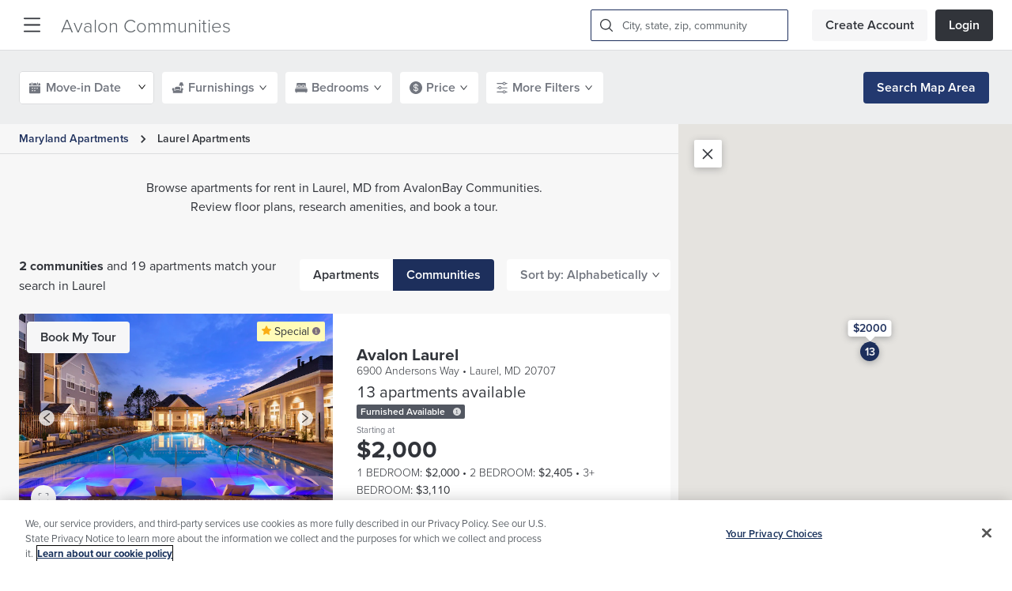

--- FILE ---
content_type: text/html; charset=utf-8
request_url: https://new.avaloncommunities.com/maryland/laurel-apartments/
body_size: 15674
content:
<!DOCTYPE html><html lang="en-us" class="theme-default"><head><script src="//cdn.bc0a.com/autopilot/f00000000055565/autopilot_sdk.js"></script><script src="https://cdn.cookielaw.org/scripttemplates/otSDKStub.js" type="text/javascript" charSet="UTF-8" data-domain-script="8627d7d7-8554-4e2c-bf14-aec572283715"></script><script id="optanon-wrapper">function OptanonWrapper() { }</script><script id="gtmScript">(function(w,d,s,l,i){w[l]=w[l]||[];w[l].push({'gtm.start':
  new Date().getTime(),event:'gtm.js'});var f=d.getElementsByTagName(s)[0],
  j=d.createElement(s),dl=l!='dataLayer'?'&l='+l:'';j.async=true;j.src=
  'https://www.googletagmanager.com/gtm.js?id='+i+dl;f.parentNode.insertBefore(j,f);
  })(window,document,'script','dataLayer','GTM-K82XJRG');</script><script type="text/javascript">window._vwo_code = window._vwo_code || (function(){
    var account_id=548979,
    settings_tolerance=2000,
    library_tolerance=2500,
    use_existing_jquery=false,
    is_spa=1,
    hide_element='body',
    /* DO NOT EDIT BELOW THIS LINE */f=false,d=document,code={use_existing_jquery:function(){return use_existing_jquery;},library_tolerance:function(){return library_tolerance;},finish:function(){if(!f){f=true;var a=d.getElementById('_vis_opt_path_hides');if(a)a.parentNode.removeChild(a);}},finished:function(){return f;},load:function(a){var b=d.createElement('script');b.src=a;b.type='text/javascript';b.innerText;b.onerror=function(){_vwo_code.finish();};d.getElementsByTagName('head')[0].appendChild(b);},init:function(){window.settings_timer=setTimeout(function () {_vwo_code.finish() },settings_tolerance);var a=d.createElement('style'),b=hide_element?hide_element+'{opacity:0 !important;filter:alpha(opacity=0) !important;background:none !important;}':'',h=d.getElementsByTagName('head')[0];a.setAttribute('id','_vis_opt_path_hides');a.setAttribute('type','text/css');if(a.styleSheet)a.styleSheet.cssText=b;else a.appendChild(d.createTextNode(b));h.appendChild(a);this.load('https://dev.visualwebsiteoptimizer.com/j.php?a='+account_id+'&u='+encodeURIComponent(d.URL)+'&f='+(+is_spa)+'&r='+Math.random());return settings_timer; }};window._vwo_settings_timer = code.init(); return code; }());</script><title>Apartments for Rent in Laurel, MD | AvalonBay Communities</title><link rel="preload" href="https://cdnjs.cloudflare.com/ajax/libs/antd/4.17.3/antd.min.css" as="style"/><meta name="viewport" content="width=device-width, initial-scale=1"/><meta name="title" property="title" content="Apartments for Rent in Laurel, MD"/><meta name="meta" property="meta" content="Browse apartments for rent in Laurel, Maryland from AvalonBay Communities. Review floor plans, research amenities, and book a tour."/><script type="application/javascript" id="polyfill-script">if(!Array.prototype.includes||!(window.Object && window.Object.assign)||!window.Promise||!window.Symbol||!window.fetch){document.write('<script type="application/javascript" src="/pf/dist/engine/polyfill.js?d=301&mxId=00000000" defer=""><\/script>')}</script><script id="fusion-engine-react-script" type="application/javascript" src="/pf/dist/engine/react.js?d=301&amp;mxId=00000000" defer=""></script><script id="fusion-engine-combinations-script" type="application/javascript" src="/pf/dist/components/combinations/default.js?d=301&amp;mxId=00000000" defer=""></script><link rel="stylesheet" href="https://use.typekit.net/jqn1bnj.css"/><link rel="stylesheet" href="https://cdnjs.cloudflare.com/ajax/libs/antd/4.17.3/antd.min.css"/><link id="fusion-output-type-styles" rel="stylesheet" type="text/css" href="/pf/dist/components/output-types/default.css?d=301&amp;mxId=00000000"/><link id="fusion-template-styles" rel="stylesheet" type="text/css" href="/pf/dist/components/combinations/default.css?d=301&amp;mxId=00000000"/><link rel="icon" type="image/x-icon" href="/pf/resources/icons/favicon.ico?d=301"/><script id="pageview-analytics">window.dataLayer.push({ 'event': 'page_view', 'state': '', 'city': '', 'community': '', 'communityId': ''})</script><script id="pendo-analytics">(function(apiKey, experience){
      (function(p,e,n,d,o){var v,w,x,y,z;o=p[d]=p[d]||{};o._q=o._q||[];
      v=['initialize','identify','updateOptions','pageLoad','track'];for(w=0,x=v.length;w<x;++w)(function(m){
          o[m]=o[m]||function(){o._q[m===v[0]?'unshift':'push']([m].concat([].slice.call(arguments,0)));};})(v[w]);
          y=e.createElement(n);y.async=!0;y.src='https://cdn.pendo.io/agent/static/'+apiKey+'/pendo.js';
          z=e.getElementsByTagName(n)[0];z.parentNode.insertBefore(y,z);})(window,document,'script','pendo');
  
          // This function creates anonymous visitor IDs in Pendo unless you change the visitor id field to use your app's values
          // This function uses the placeholder 'ACCOUNT-UNIQUE-ID' value for account ID unless you change the account id field to use your app's values
          // Call this function after users are authenticated in your app and your visitor and account id values are available
          // Please use Strings, Numbers, or Bools for value types.
 
          // get user email from local storage when logged in
          var userInfo =  JSON.parse(localStorage.getItem('__pendo_user__') ?? "{}")
          var email = userInfo?.email ?? null;
          var userId = userInfo?.userId ?? null;
          var communityId = userInfo?.communityId ?? null;
          var region = userInfo?.region ?? null;
          var market = userInfo?.market ?? null;
          console.log('userInfo in initalize', userInfo);
          if(email != null && email != undefined)
          {
            pendo.initialize({
            visitor: {
              id: userId,
              email: email,
              communityId: communityId,
              region: region,
              market: market,
              },
              account: {
               id: experience,
              },
              location: {
                transforms: [],
              }
            });
          }
          else{
            pendo.initialize({
            visitor: {
              id: 'VISITOR-UNIQUE-ID' 
              },
              account: {
               id: experience,
              },
              location: {
                transforms: [],
              }
            });
          }
  })('6ba27c37-adea-47b0-778e-1ab4a5f640bb', 'Search');</script><script type="text/javascript" src="https://js-cdn.dynatrace.com/jstag/17052aca8bb/ruxitagent_ICA2NVfqru_10265230425083909.js" data-dtconfig="app=aa6ef556fd47b10d|cors=1|featureHash=ICA2NVfqru|vcv=2|reportUrl=https://bf19871sss.bf.dynatrace.com/bf|rdnt=1|uxrgce=1|bp=3|cuc=83lye977|mel=100000|dpvc=1|ssv=4|lastModification=1686748961737|tp=500,50,0,1|agentUri=https://js-cdn.dynatrace.com/jstag/17052aca8bb/ruxitagent_ICA2NVfqru_10265230425083909.js" crossorigin="anonymous"></script><script src="https://cdnjs.cloudflare.com/ajax/libs/jquery/3.5.1/jquery.min.js" integrity="sha512-bLT0Qm9VnAYZDflyKcBaQ2gg0hSYNQrJ8RilYldYQ1FxQYoCLtUjuuRuZo+fjqhx/qtq/1itJ0C2ejDxltZVFg==" crossorigin="anonymous"></script>
<script>(window.BOOMR_mq=window.BOOMR_mq||[]).push(["addVar",{"rua.upush":"false","rua.cpush":"false","rua.upre":"false","rua.cpre":"false","rua.uprl":"false","rua.cprl":"false","rua.cprf":"false","rua.trans":"","rua.cook":"false","rua.ims":"false","rua.ufprl":"false","rua.cfprl":"false","rua.isuxp":"false","rua.texp":"norulematch","rua.ceh":"false","rua.ueh":"false","rua.ieh.st":"0"}]);</script>
                              <script>!function(e){var n="https://s.go-mpulse.net/boomerang/";if("False"=="True")e.BOOMR_config=e.BOOMR_config||{},e.BOOMR_config.PageParams=e.BOOMR_config.PageParams||{},e.BOOMR_config.PageParams.pci=!0,n="https://s2.go-mpulse.net/boomerang/";if(window.BOOMR_API_key="LEUNN-2VWEZ-3AASC-U37LE-97UY7",function(){function e(){if(!o){var e=document.createElement("script");e.id="boomr-scr-as",e.src=window.BOOMR.url,e.async=!0,i.parentNode.appendChild(e),o=!0}}function t(e){o=!0;var n,t,a,r,d=document,O=window;if(window.BOOMR.snippetMethod=e?"if":"i",t=function(e,n){var t=d.createElement("script");t.id=n||"boomr-if-as",t.src=window.BOOMR.url,BOOMR_lstart=(new Date).getTime(),e=e||d.body,e.appendChild(t)},!window.addEventListener&&window.attachEvent&&navigator.userAgent.match(/MSIE [67]\./))return window.BOOMR.snippetMethod="s",void t(i.parentNode,"boomr-async");a=document.createElement("IFRAME"),a.src="about:blank",a.title="",a.role="presentation",a.loading="eager",r=(a.frameElement||a).style,r.width=0,r.height=0,r.border=0,r.display="none",i.parentNode.appendChild(a);try{O=a.contentWindow,d=O.document.open()}catch(_){n=document.domain,a.src="javascript:var d=document.open();d.domain='"+n+"';void(0);",O=a.contentWindow,d=O.document.open()}if(n)d._boomrl=function(){this.domain=n,t()},d.write("<bo"+"dy onload='document._boomrl();'>");else if(O._boomrl=function(){t()},O.addEventListener)O.addEventListener("load",O._boomrl,!1);else if(O.attachEvent)O.attachEvent("onload",O._boomrl);d.close()}function a(e){window.BOOMR_onload=e&&e.timeStamp||(new Date).getTime()}if(!window.BOOMR||!window.BOOMR.version&&!window.BOOMR.snippetExecuted){window.BOOMR=window.BOOMR||{},window.BOOMR.snippetStart=(new Date).getTime(),window.BOOMR.snippetExecuted=!0,window.BOOMR.snippetVersion=12,window.BOOMR.url=n+"LEUNN-2VWEZ-3AASC-U37LE-97UY7";var i=document.currentScript||document.getElementsByTagName("script")[0],o=!1,r=document.createElement("link");if(r.relList&&"function"==typeof r.relList.supports&&r.relList.supports("preload")&&"as"in r)window.BOOMR.snippetMethod="p",r.href=window.BOOMR.url,r.rel="preload",r.as="script",r.addEventListener("load",e),r.addEventListener("error",function(){t(!0)}),setTimeout(function(){if(!o)t(!0)},3e3),BOOMR_lstart=(new Date).getTime(),i.parentNode.appendChild(r);else t(!1);if(window.addEventListener)window.addEventListener("load",a,!1);else if(window.attachEvent)window.attachEvent("onload",a)}}(),"".length>0)if(e&&"performance"in e&&e.performance&&"function"==typeof e.performance.setResourceTimingBufferSize)e.performance.setResourceTimingBufferSize();!function(){if(BOOMR=e.BOOMR||{},BOOMR.plugins=BOOMR.plugins||{},!BOOMR.plugins.AK){var n=""=="true"?1:0,t="",a="aoczckyx3sibe2lsaxha-f-e92fee9bb-clientnsv4-s.akamaihd.net",i="false"=="true"?2:1,o={"ak.v":"39","ak.cp":"1183540","ak.ai":parseInt("708471",10),"ak.ol":"0","ak.cr":8,"ak.ipv":4,"ak.proto":"h2","ak.rid":"22503c6","ak.r":50796,"ak.a2":n,"ak.m":"","ak.n":"ff","ak.bpcip":"3.133.145.0","ak.cport":43148,"ak.gh":"23.209.83.200","ak.quicv":"","ak.tlsv":"tls1.3","ak.0rtt":"","ak.0rtt.ed":"","ak.csrc":"-","ak.acc":"","ak.t":"1769080270","ak.ak":"hOBiQwZUYzCg5VSAfCLimQ==KWhZKCLjhayDUQKZyNvWbC5a8KB3OyWcI9oIwZ7lndmKxhUjHLm1Nbk28yFwL3OnPAYj/EBnxDcHhSbJ4RNkC3OS57LILKH3+OKp0rXydmyWCuiLk8O/bgT5rYSkeHvRwjO9mM/2Lz93YtOJdI4YzYFbiKmRZ+ytiGjGM/wn9Wz/aecfrK3weDunF1GkpDfoI6ikAcVw9/98FSdGN7DJ/6CudoHB92ksvjwUzlE4CCxG4jyy3tBgto2w4IhYES2cBQzpvtz/95z3X6UXW4FbWXiskFj/LuujfqVSt7PtwWLiEFO8PG+mGksHm6oHB+jLJ+YiKWsI8awKmtqfyXN5yfc1OEfB451iokVjoCdK7/4t/bnrXlk08p0E/dxVX28x+ih/v3L0AhIqvq/ryGtexYUD+vpBggH6k4dBxCa5hAc=","ak.pv":"44","ak.dpoabenc":"","ak.tf":i};if(""!==t)o["ak.ruds"]=t;var r={i:!1,av:function(n){var t="http.initiator";if(n&&(!n[t]||"spa_hard"===n[t]))o["ak.feo"]=void 0!==e.aFeoApplied?1:0,BOOMR.addVar(o)},rv:function(){var e=["ak.bpcip","ak.cport","ak.cr","ak.csrc","ak.gh","ak.ipv","ak.m","ak.n","ak.ol","ak.proto","ak.quicv","ak.tlsv","ak.0rtt","ak.0rtt.ed","ak.r","ak.acc","ak.t","ak.tf"];BOOMR.removeVar(e)}};BOOMR.plugins.AK={akVars:o,akDNSPreFetchDomain:a,init:function(){if(!r.i){var e=BOOMR.subscribe;e("before_beacon",r.av,null,null),e("onbeacon",r.rv,null,null),r.i=!0}return this},is_complete:function(){return!0}}}}()}(window);</script></head><body><noscript><iframe title="Google Tag Manager" src="https://www.googletagmanager.com/ns.html?id=GTM-K82XJRG" height="0" width="0" style="display:none;visibility:hidden"></iframe></noscript><div id="fusion-app"><div class="core-search-layout navbar-layout d-flex flex-column"><header class="fixed-top z-index-header w-100"><div class="main-navbar"><a data-tc="community-name-nav" href="/" class="main-logo" tabindex="0">Avalon Communities</a><nav class="main-nav"><span class="subnav" role="button" tabindex="0" aria-haspopup="true"><a data-tc="menu-item" href="https://www.avaloncommunities.com/apartment-locations/" tabindex="-1">Locations</a><div class="subnav-content line-height-36 bg-white"></div></span><span class="subnav" role="button" tabindex="0" aria-haspopup="true"><a data-tc="menu-item" href="https://www.avaloncommunities.com/about-us/" tabindex="-1">About Us</a><div class="subnav-content line-height-36 bg-white"><a class="mr-0 text-default" data-tc="submenu-item" href="https://www.avaloncommunities.com/about-us/esg/" tabindex="0">Corporate Responsibility </a><a class="mr-0 text-default" data-tc="submenu-item" href="https://www.avaloncommunities.com/about-us/leadership/" tabindex="0">Leadership</a><a class="mr-0 text-default" data-tc="submenu-item" href="https://www.avaloncommunities.com/newsroom/" tabindex="0">Newsroom</a><a class="mr-0 text-default" data-tc="submenu-item" href="https://investors.avalonbay.com/" tabindex="0">Investor Relations</a><a class="mr-0 text-default" data-tc="submenu-item" href="https://www.avaloncommunities.com/about-us/retail/" tabindex="0">Retail</a><a class="mr-0 text-default" data-tc="submenu-item" href="https://www.avaloncommunities.com/about-us/mixed-use-development/" tabindex="0">Mixed Use Development</a></div></span><span class="subnav" role="button" tabindex="0" aria-haspopup="true"><a data-tc="menu-item" href="https://jobs.avalonbay.com/" tabindex="-1">Careers</a><div class="subnav-content line-height-36 bg-white"></div></span><span class="subnav" role="button" tabindex="0" aria-haspopup="true"><a data-tc="menu-item" href="https://investors.avalonbay.com/" tabindex="-1">Investors</a><div class="subnav-content line-height-36 bg-white"></div></span><span class="subnav" role="button" tabindex="0" aria-haspopup="true"><a data-tc="menu-item" href="https://www.avalonaccess.com/UserProfile/LogOn" tabindex="-1">Residents</a><div class="subnav-content line-height-36 bg-white"></div></span></nav><div class="header-search false false"><button data-tc="header-search-btn" class="search-btn cursor-pointer" type="button" aria-label="Search Icon button"><svg viewBox="0 0 1024 1024" class="alep-icon undefined" focusable="false" aria-hidden="true"><path d="M1013.76 953.783l-234.057-234.057c64.366-76.069 99.474-175.543 99.474-280.869 0-239.909-198.949-438.857-438.857-438.857s-438.857 198.949-438.857 438.857c0 239.909 198.949 438.857 438.857 438.857 105.326 0 204.8-35.109 280.869-99.474l234.057 234.057c5.851 5.851 17.554 11.703 29.257 11.703s23.406-5.851 29.257-11.703c11.703-17.554 11.703-46.811 0-58.514zM691.931 690.469c-35.109 35.109-70.217 58.514-111.177 76.069-46.811 17.554-87.771 29.257-140.434 29.257-46.811 0-93.623-11.703-140.434-29.257-40.96-17.554-81.92-40.96-111.177-76.069-35.109-35.109-58.514-70.217-76.069-111.177-17.554-46.811-29.257-87.771-29.257-140.434 0-46.811 11.703-93.623 29.257-140.434 17.554-40.96 40.96-81.92 76.069-111.177 35.109-35.109 70.217-58.514 111.177-76.069 46.811-17.554 87.771-29.257 140.434-29.257 46.811 0 93.623 11.703 140.434 29.257 40.96 17.554 81.92 40.96 111.177 76.069s58.514 70.217 76.069 111.177c17.554 46.811 29.257 87.771 29.257 140.434 0 46.811-11.703 93.623-29.257 140.434-17.554 40.96-46.811 76.069-76.069 111.177z"></path></svg></button></div><button data-tc="sidemenu-nav-btn" class="nav-btn" type="button"><svg viewBox="0 0 100 100" class="alep-icon undefined" focusable="false" aria-hidden="true"><path d="M95.9,6.7H4.2C1.9,6.7,0,8.6,0,10.9v0.3c0,2.3,1.9,4.2,4.2,4.2h91.6c2.3,0,4.2-1.9,4.3-4.2v-0.3 C100.1,8.6,98.2,6.7,95.9,6.7z"></path><path d="M95.9,45.6H4.2c-2.3,0-4.2,1.9-4.2,4.2v0.3c0,2.3,1.9,4.2,4.2,4.2h91.6c2.3,0,4.2-1.8,4.3-4.2v-0.3 C100.1,47.5,98.2,45.6,95.9,45.6z"></path><path d="M95.9,84.6H4.2c-2.3,0-4.2,1.9-4.2,4.2v0.3c0,2.3,1.9,4.2,4.2,4.2h91.6c2.3,0,4.2-1.9,4.3-4.2v-0.3 C100.1,86.5,98.2,84.6,95.9,84.6z"></path></svg></button><div class="main-auth-buttons flex-noshrink"><div class="logged-user"><a href="#" type="button" class="btn btn-default signup-btn" id="header-sign-up-btn" data-tc="header-sign-up-btn">Create Account</a><a href="#" type="button" class="btn btn-default login-btn" id="header-login-btn" data-tc="header-login-btn">Login</a></div></div></div></header><div role="main" id="layout-main" class="main flex-grow bg-shade-6"><div style="display:none" id="f0fhi1m35sAy7fr" data-fusion-collection="features" data-fusion-type="CORE_SearchResults/default" data-fusion-name="CORE | Search Results" data-fusion-message="Could not render component [features:CORE_SearchResults/default]"></div></div><div id="layout-footer"><footer class="community-footer"><div class="container"><div class="position-relative"><div class="footer-links locations" style="border-bottom:1px solid rgba(255, 255, 255, 0.2)"><ul class="list-unstyled"><li><a href="https://www.avaloncommunities.com/southern-california" style="color:#fff">Southern California Apartments</a></li><span class="align-middle ml-1 mr-1 font-weight-semibold" style="color:#fff">|</span><li><a href="https://www.avaloncommunities.com/northern-california" style="color:#fff">Northern California Apartments</a></li><span class="align-middle ml-1 mr-1 font-weight-semibold" style="color:#fff">|</span><li><a href="https://www.avaloncommunities.com/colorado" style="color:#fff">Colorado Apartments</a></li><span class="align-middle ml-1 mr-1 font-weight-semibold" style="color:#fff">|</span><li><a href="https://www.avaloncommunities.com/district-of-columbia" style="color:#fff">District of Columbia Apartments</a></li><span class="align-middle ml-1 mr-1 font-weight-semibold" style="color:#fff">|</span><li><a href="https://www.avaloncommunities.com/florida" style="color:#fff">Florida Apartments</a></li><span class="align-middle ml-1 mr-1 font-weight-semibold" style="color:#fff">|</span><li><a href="https://www.avaloncommunities.com/maryland" style="color:#fff">Maryland Apartments</a></li><span class="align-middle ml-1 mr-1 font-weight-semibold" style="color:#fff">|</span><li><a href="https://www.avaloncommunities.com/massachusetts" style="color:#fff">Massachusetts Apartments</a></li><span class="align-middle ml-1 mr-1 font-weight-semibold" style="color:#fff">|</span><li><a href="https://www.avaloncommunities.com/new-jersey" style="color:#fff">New Jersey Apartments</a></li><span class="align-middle ml-1 mr-1 font-weight-semibold" style="color:#fff">|</span><li><a href="https://www.avaloncommunities.com/new-york" style="color:#fff">New York Apartments</a></li><span class="align-middle ml-1 mr-1 font-weight-semibold" style="color:#fff">|</span><li><a href="https://www.avaloncommunities.com/north-carolina" style="color:#fff">North Carolina Apartments</a></li><span class="align-middle ml-1 mr-1 font-weight-semibold" style="color:#fff">|</span><li><a href="https://www.avaloncommunities.com/texas" style="color:#fff">Texas Apartments</a></li><span class="align-middle ml-1 mr-1 font-weight-semibold" style="color:#fff">|</span><li><a href="https://www.avaloncommunities.com/virginia" style="color:#fff">Virginia Apartments</a></li><span class="align-middle ml-1 mr-1 font-weight-semibold" style="color:#fff">|</span><li><a href="https://www.avaloncommunities.com/washington" style="color:#fff">Washington Apartments</a></li></ul></div><div id="social-placeholder-mobile"></div><div class="footer-links inner-pages" style="border-bottom:1px solid rgba(255, 255, 255, 0.2)"><ul class="list-unstyled"><span><li><a href="https://www.avaloncommunities.com/avalon-apartments/" style="color:#fff">Avalon</a></li><span class="align-middle ml-1 mr-1 font-weight-semibold" style="color:#fff">|</span></span><span><li><a href="https://www.avaloncommunities.com/ava-apartments/" style="color:#fff">AVA</a></li><span class="align-middle ml-1 mr-1 font-weight-semibold" style="color:#fff">|</span></span><span><li><a href="https://www.avaloncommunities.com/eaves-apartments/" style="color:#fff">Eaves</a></li><span class="align-middle ml-1 mr-1 font-weight-semibold" style="color:#fff">|</span></span><span><li><a href="https://www.avaloncommunities.com/kanso-apartments/" style="color:#fff">Kanso</a></li><span class="align-middle ml-1 mr-1 font-weight-semibold" style="color:#fff">|</span></span><span><li><a href="https://www.avaloncommunities.com/furnished-apartments/" style="color:#fff">Furnished</a></li><span class="align-middle ml-1 mr-1 font-weight-semibold" style="color:#fff">|</span></span><span><li><a href="https://jobs.avalonbay.com/" style="color:#fff">Careers</a></li><span class="align-middle ml-1 mr-1 font-weight-semibold" style="color:#fff">|</span></span><span><li><a href="https://www.avaloncommunities.com/about-us/esg/" style="color:#fff">Corporate Responsibility</a></li><span class="align-middle ml-1 mr-1 font-weight-semibold" style="color:#fff">|</span></span><span><li><a href="https://www.avaloncommunities.com/affordable-housing/community-list/" style="color:#fff">Affordable Housing</a></li><span class="align-middle ml-1 mr-1 font-weight-semibold" style="color:#fff">|</span></span><span><li><a href="https://investors.avalonbay.com/" style="color:#fff">Investors</a></li><span class="align-middle ml-1 mr-1 font-weight-semibold" style="color:#fff">|</span></span><span><li><a href="https://www.avaloncommunities.com/about-us/retail/" style="color:#fff">Retail</a></li><span class="align-middle ml-1 mr-1 font-weight-semibold" style="color:#fff">|</span></span><span><li><a href="https://contact.avalonbay.com/" style="color:#fff">Contact Us</a></li><span class="align-middle ml-1 mr-1 font-weight-semibold" style="color:#fff">|</span></span><span><li><a href="https://www.avaloncommunities.com/renters-insurance-information/" style="color:#fff">Renters Insurance</a></li><span class="align-middle ml-1 mr-1 font-weight-semibold" style="color:#fff">|</span></span><span><li><a href="https://www.avaloncommunities.com/construction-vendor-prequalification-process/" style="color:#fff">Vendor Prequalification Process</a></li><span class="align-middle ml-1 mr-1 font-weight-semibold" style="color:#fff">|</span></span><span><li><a href="https://www.avaloncommunities.com/fair-housing-statement/" style="color:#fff">Fair Housing Statement</a></li><span class="align-middle ml-1 mr-1 font-weight-semibold" style="color:#fff">|</span></span><span><li><a href="https://www.avaloncommunities.com/equal-housing-opportunity-communities/" style="color:#fff">Equal Housing Opportunity Community</a></li><span class="align-middle ml-1 mr-1 font-weight-semibold" style="color:#fff">|</span></span><span><li><a href="https://www.avaloncommunities.com/terms-of-use/" style="color:#fff">Terms of Use</a></li><span class="align-middle ml-1 mr-1 font-weight-semibold" style="color:#fff">|</span></span><span><li><a href="https://www.avaloncommunities.com/terms-of-use/#DMCA" style="color:#fff">Infringements or Copyrights</a></li><span class="align-middle ml-1 mr-1 font-weight-semibold" style="color:#fff">|</span></span><span><li><a href="https://www.avaloncommunities.com/privacy-policy/" style="color:#fff">Privacy Policy</a></li><span class="align-middle ml-1 mr-1 font-weight-semibold" style="color:#fff">|</span></span><span><li><a href="https://www.avaloncommunities.com/us-state-privacy-notice/" style="color:#fff">US State Privacy Notice</a></li><span class="align-middle ml-1 mr-1 font-weight-semibold" style="color:#fff">|</span></span><span><li><a href="https://www.avaloncommunities.com/consumer-health-privacy-policy/" style="color:#fff">Consumer Health Privacy</a></li><span class="align-middle ml-1 mr-1 font-weight-semibold" style="color:#fff">|</span></span><span><li><a href="https://privacyportal-cdn.onetrust.com/dsarwebform/d3d181fc-d46b-4ee9-8be4-950247b14781/draft/3ea04bd7-7dc7-4886-b765-5f5bf29edc88.html" style="color:#fff">Do Not Sell/Share My Personal Information</a></li><span class="align-middle ml-1 mr-1 font-weight-semibold" style="color:#fff">|</span></span><span><li><div id="your-privacy-choices-modal" class="ot-sdk-show-settings your-privacy-choices" data-toggle="csp-modal" role="button" tabindex="0" style="color:#fff">Your Privacy Choices</div></li></span></ul></div><div class="be-ix-link-block"></div><div class="copyrights"><div class="ant-typography" style="color:#fff">© <!-- -->2026<!-- --> AvalonBay Communities Inc. All rights reserved.</div><ul class="icons list-unstyled"><li class="icon-house"><svg viewBox="0 0 25 18" class="alep-icon undefined" focusable="false" aria-hidden="true"><path d="M461.263 470l12.264 6.278v2.555h-1.46l.011 9.167h-21.721v-9.15l-1.357-.017v-2.555L461.263 470zm0 3.066l-8.49 4.38v8.138h16.885v-8.138l-8.394-4.38zm3.906 8.273v2.197h-7.92v-2.197h7.92zm.036-3.952v2.197h-7.956v-2.197h7.956z" transform="translate(-449 -4729) translate(0 4259)" fill="#fff"></path></svg></li><li class="icon-disabled"><svg viewBox="0 0 16 18" class="alep-icon undefined" focusable="false" aria-hidden="true"><path d="M486.456 476.726l.134 1.747c-1.224.772-1.978 2.163-1.978 3.622 0 2.364 1.928 4.292 4.292 4.292 2.163 0 4.007-1.66 4.259-3.79l1.047 2.144c-.994 1.965-3.074 3.259-5.293 3.259-3.259 0-5.917-2.658-5.917-5.917 0-2.288 1.387-4.415 3.456-5.357zm1.675-6.726c.884 0 1.605.72 1.605 1.605 0 .82-.633 1.523-1.448 1.598l.182 3.228 4.114.001v1.508l-3.963-.002.075 1.02 5.475-.038 2.337 5.396 1.774-.641.492 1.17-3.171 1.243-2.416-5.66H487.3l-.572-8.046c-.125-.232-.2-.508-.2-.777 0-.884.72-1.605 1.604-1.605z" transform="translate(-483 -4729) translate(0 4259)" fill="#fff"></path></svg></li></ul></div><div id="social-placeholder" class="social-placeholder position-absolute bottom"></div></div></div></footer></div></div></div><script id="fusion-metadata" type="application/javascript">window.Fusion=window.Fusion||{};Fusion.arcSite="avalon-communities";Fusion.contextPath="/pf";Fusion.mxId="00000000";Fusion.deployment="301";Fusion.globalContent={"communityResults":{"communities":{"locationName":"Laurel","totalApartments":19,"pricingDescription":"The total price displayed includes base rent and all required monthly fees (Required monthly fees may include: Technology Connect).","itemsCount":2,"items":[{"communityId":"AVB-MD024","name":"Avalon Laurel","url":"/maryland/laurel-apartments/avalon-laurel","area":"laurel","address":{"addressLine1":"6900 Andersons Way","city":"Laurel","state":"MD","zip":"20707"},"coordinates":{"latitude":39.080768,"longitude":-76.88685},"apartmentsAvailable":13,"hasFurnishedApartments":true,"prices":{"startingAt":2000,"perBedroom":{"1":2000,"2":2405,"3":3110}},"totalPrices":{"startingAt":2091,"perBedroom":{"1":2091,"2":2496,"3":3201}},"promotions":[{"promotionId":"175280","promotionTitle":"Save up to $106/mo on select apartments!"}],"isExpansionCommunity":false,"isClickable":false,"isUrlFollow":false,"useTotalPrice":false},{"communityId":"AVB-MD542","name":"Avalon Russett","url":"/maryland/laurel-apartments/avalon-russett","area":"laurel","address":{"addressLine1":"8185 Scenic Meadow Dr.","city":"Laurel","state":"MD","zip":"20724"},"coordinates":{"latitude":39.1064977,"longitude":-76.7944699},"apartmentsAvailable":6,"hasFurnishedApartments":true,"prices":{"startingAt":2110,"perBedroom":{"2":2110,"3":2715}},"totalPrices":{"startingAt":2238,"perBedroom":{"2":2238,"3":2843}},"promotions":[{"promotionId":"185008","promotionTitle":"$0 deposit when you apply 72 hours post tour!"}],"isExpansionCommunity":false,"isClickable":false,"isUrlFollow":false,"useTotalPrice":false}]}},"unitResults":{"filters":[{"name":"UnitAmenities","options":[{"value":"ac-type","name":"Air conditioning","options":[{"value":"ac-type.central-ac","name":"Central A/C"}]},{"value":"balcony-patio","name":"Balcony/patio","options":[{"value":"balcony-patio.cantilevered-balcony-count","name":"Cantilevered Balcony"},{"value":"balcony-patio.inset-balcony-count","name":"Inset Balcony"},{"value":"balcony-patio.patio-count","name":"Patio"}]},{"value":"laundry-configuration","name":"In-unit washer/dryer","options":[{"value":"laundry-configuration.side-by-side","name":"Side by Side"}]},{"value":"unit-stainless-steel-appliances","name":"Stainless steel appliances","options":[{"value":"unit-stainless-steel-appliances.appliance-finish.stainless-steel","name":"Stainless Steel"}]}]},{"name":"CommunityAmenities","options":[{"value":"fitness-center","name":"Fitness Center","options":[{"value":"fitness-center.fitness-center","name":"Fitness Center"}]},{"value":"parking","name":"Parking","options":[{"value":"parking.parking","name":"Parking"}]},{"value":"pet-policy","name":"Pet Friendly","options":[{"value":"pet-policy.pet-friendly","name":"Pet Friendly"}]},{"value":"pool","name":"Pool","options":[{"value":"pool.pool","name":"Pool"}]}]},{"name":"Furnished","options":[{"id":"unfurnished","value":"Unfurnished"},{"id":"furnished","value":"Furnished"}]},{"name":"Pets","options":[{"id":"1","value":"Cats"},{"id":"2","value":"Dogs"},{"id":"3","value":"Doesn't allow pets"}]},{"name":"Bedrooms","options":[{"id":"0","value":"0"},{"id":"1","value":"1"},{"id":"2","value":"2"},{"id":"3","value":"3+"}]},{"name":"Bathrooms","options":[{"id":"1","value":"1"},{"id":"1.5","value":"1.5"},{"id":"2","value":"2"},{"id":"2.5","value":"2.5"},{"id":"3","value":"3+"}]},{"name":"LeaseTerms","options":[{"id":"10","value":"10"},{"id":"11","value":"11"},{"id":"12","value":"12"},{"id":"13","value":"13"},{"id":"14","value":"14"},{"id":"15","value":"15"},{"id":"2","value":"2"},{"id":"3","value":"3"},{"id":"4","value":"4"},{"id":"5","value":"5"},{"id":"6","value":"6"},{"id":"7","value":"7"},{"id":"8","value":"8"},{"id":"9","value":"9"}]},{"name":"Characteristics","options":[{"id":"Townhome","value":"Townhome"},{"id":"With Loft","value":"With Loft"}]},{"name":"SquareFootageLimits","options":[{"id":"min","value":"668"},{"id":"max","value":"1467"}]},{"name":"Price","options":[{"id":"min","value":"2000"},{"id":"max","value":"5889"}]},{"name":"TotalPrice","options":[{"id":"min","value":"2091"},{"id":"max","value":"5980"}]}],"itemsCount":19,"items":[{"unitId":"AVB-MD024-006-404","propertyId":"AVB-MD024","unitName":"404","communityId":"AVB-MD024","communityName":"Avalon Laurel","address":{"addressLine1":"6906 Andersons Way #404","city":"Laurel","state":"MD","zip":"20707"},"furnishStatus":"OnDemand","floorPlan":{"name":"A1-2-668sq","lowResolution":"/floorplans/md024/md024_a1_2_668sf.jpg/128/96","highResolution":"/floorplans/md024/md024_a1_2_668sf.jpg/1024/768"},"floorNumber":"4","virtualTour":{"space":"https://my.matterport.com/show/?m=pW9p4rVRRNH","isActualUnit":false},"bedroomNumber":1,"bathroomNumber":1,"squareFeet":668,"characteristics":[],"promotions":[],"availableDateUnfurnished":"2026-03-29T04:00:00+00:00","availableDateFurnished":"2026-03-29T04:00:00+00:00","unitStatus":"NoticeAvailable","useTotalPrice":false,"startingAtPricesUnfurnished":{"moveInDate":"2026-03-29T04:00:00+00:00","leaseTerm":15,"appliedDiscount":0,"prices":{"price":2000,"totalPrice":2091,"netEffectivePrice":2000}},"startingAtPricesFurnished":{"moveInDate":"2026-03-29T04:00:00+00:00","leaseTerm":15,"appliedDiscount":0,"prices":{"price":3250,"totalPrice":3250,"netEffectivePrice":3250}}},{"unitId":"AVB-MD542-003-3233A","propertyId":"AVB-MD542","unitName":"3233A","communityId":"AVB-MD542","communityName":"Avalon Russett","address":{"addressLine1":"3233A Aspen Tree Court","city":"Laurel","state":"MD","zip":"20724"},"furnishStatus":"Unfurnished","finishPackage":{"name":"Classic Package","description":"Kitchens and baths feature white or oak cabinetry, black or light grey laminate countertops, and tile flooring. Kitchens include white appliances. Carpet flooring throughout. Hard surface flooring in select homes."},"floorPlan":{"name":"1072","lowResolution":"/floorplans/md542/md542-1072.jpg/128/96","highResolution":"/floorplans/md542/md542-1072.jpg/1024/768"},"floorNumber":"1","virtualTour":{"space":"https://my.matterport.com/show/?m=o4fabdhaBMW","isActualUnit":false},"bedroomNumber":2,"bathroomNumber":2,"squareFeet":1072,"characteristics":["Townhome"],"promotions":[{"promotionId":"185008","promotionTitle":"$0 deposit when you apply 72 hours post tour!","promotionDescription":"$0 security deposit (on approved credit) on select homes when you apply within 72 hours of your initial tour. Terms and conditions apply. This offer is valid on lease terms 10 months or longer. No on-site transfers."}],"availableDateUnfurnished":"2026-01-29T05:00:00+00:00","unitStatus":"NoticeAvailable","useTotalPrice":false,"startingAtPricesUnfurnished":{"moveInDate":"2026-01-29T05:00:00+00:00","leaseTerm":10,"appliedDiscount":0,"prices":{"price":2110,"totalPrice":2238,"netEffectivePrice":2110}}},{"unitId":"AVB-MD024-010-303","propertyId":"AVB-MD024","unitName":"303","communityId":"AVB-MD024","communityName":"Avalon Laurel","address":{"addressLine1":"6910 Andersons Way #303","city":"Laurel","state":"MD","zip":"20707"},"furnishStatus":"OnDemand","floorPlan":{"name":"A2-1-852sq","lowResolution":"/floorplans/md024/md024_a2_1_852sf.jpg/128/96","highResolution":"/floorplans/md024/md024_a2_1_852sf.jpg/1024/768"},"floorNumber":"3","virtualTour":{"space":"https://my.matterport.com/show/?m=nXQmj61hgbP","isActualUnit":false},"bedroomNumber":1,"bathroomNumber":1,"squareFeet":852,"characteristics":[],"promotions":[],"availableDateUnfurnished":"2026-02-20T05:00:00+00:00","availableDateFurnished":"2026-02-20T05:00:00+00:00","unitStatus":"NoticeAvailable","useTotalPrice":false,"startingAtPricesUnfurnished":{"moveInDate":"2026-02-20T05:00:00+00:00","leaseTerm":15,"appliedDiscount":0,"prices":{"price":2120,"totalPrice":2211,"netEffectivePrice":2120}},"startingAtPricesFurnished":{"moveInDate":"2026-02-20T05:00:00+00:00","leaseTerm":15,"appliedDiscount":0,"prices":{"price":3370,"totalPrice":3370,"netEffectivePrice":3370}}},{"unitId":"AVB-MD024-032-201","propertyId":"AVB-MD024","unitName":"201","communityId":"AVB-MD024","communityName":"Avalon Laurel","address":{"addressLine1":"6932 Andersons Way #201","city":"Laurel","state":"MD","zip":"20707"},"furnishStatus":"OnDemand","floorPlan":{"name":"A2-2-852sq","lowResolution":"/floorplans/md024/md024_a2_2_852sf.jpg/128/96","highResolution":"/floorplans/md024/md024_a2_2_852sf.jpg/1024/768"},"floorNumber":"2","virtualTour":{"space":"https://my.matterport.com/show/?m=h6nSC1X7GJ8","isActualUnit":false},"bedroomNumber":1,"bathroomNumber":1,"squareFeet":852,"characteristics":[],"promotions":[],"availableDateUnfurnished":"2026-02-14T05:00:00+00:00","availableDateFurnished":"2026-02-14T05:00:00+00:00","unitStatus":"NoticeAvailable","useTotalPrice":false,"startingAtPricesUnfurnished":{"moveInDate":"2026-02-14T05:00:00+00:00","leaseTerm":15,"appliedDiscount":0,"prices":{"price":2170,"totalPrice":2261,"netEffectivePrice":2170}},"startingAtPricesFurnished":{"moveInDate":"2026-02-14T05:00:00+00:00","leaseTerm":15,"appliedDiscount":0,"prices":{"price":3420,"totalPrice":3420,"netEffectivePrice":3420}}},{"unitId":"AVB-MD542-012-81002","propertyId":"AVB-MD542","unitName":"81002","communityId":"AVB-MD542","communityName":"Avalon Russett","address":{"addressLine1":"8181 Edge Rock Way #2","city":"Laurel","state":"MD","zip":"20724"},"furnishStatus":"OnDemand","finishPackage":{"name":"Renovated Package I","description":"Kitchens and baths feature white cabinetry and hard surface flooring. Kitchens include grey speckled granite countertops and stainless steel appliances. Baths include white countertops. Hard surface flooring throughout."},"floorPlan":{"name":"1087","lowResolution":"/floorplans/md542/md542-1087.jpg/128/96","highResolution":"/floorplans/md542/md542-1087.jpg/1024/768"},"floorNumber":"0","virtualTour":{"space":"https://my.matterport.com/show/?m=hmuHJnEREVq","isActualUnit":false},"bedroomNumber":2,"bathroomNumber":2,"squareFeet":1087,"characteristics":[],"promotions":[{"promotionId":"185008","promotionTitle":"$0 deposit when you apply 72 hours post tour!","promotionDescription":"$0 security deposit (on approved credit) on select homes when you apply within 72 hours of your initial tour. Terms and conditions apply. This offer is valid on lease terms 10 months or longer. No on-site transfers."}],"availableDateUnfurnished":"2026-01-23T05:00:00+00:00","availableDateFurnished":"2026-01-29T05:00:00+00:00","unitStatus":"VacantAvailable","useTotalPrice":false,"startingAtPricesUnfurnished":{"moveInDate":"2026-01-23T05:00:00+00:00","leaseTerm":12,"appliedDiscount":0,"prices":{"price":2235,"totalPrice":2363,"netEffectivePrice":2235}},"startingAtPricesFurnished":{"moveInDate":"2026-01-29T05:00:00+00:00","leaseTerm":12,"appliedDiscount":0,"prices":{"price":3735,"totalPrice":3735,"netEffectivePrice":3735}}},{"unitId":"AVB-MD542-001-8171C","propertyId":"AVB-MD542","unitName":"8171C","communityId":"AVB-MD542","communityName":"Avalon Russett","address":{"addressLine1":"8171C Edge Rock Way","city":"Laurel","state":"MD","zip":"20724"},"furnishStatus":"Unfurnished","finishPackage":{"name":"Classic Package","description":"Kitchens and baths feature white or oak cabinetry, black or light grey laminate countertops, and tile flooring. Kitchens include white appliances. Carpet flooring throughout. Hard surface flooring in select homes."},"floorPlan":{"name":"1072","lowResolution":"/floorplans/md542/md542-1072.jpg/128/96","highResolution":"/floorplans/md542/md542-1072.jpg/1024/768"},"floorNumber":"1","virtualTour":{"space":"https://my.matterport.com/show/?m=o4fabdhaBMW","isActualUnit":false},"bedroomNumber":2,"bathroomNumber":2,"squareFeet":1072,"characteristics":["Townhome"],"promotions":[{"promotionId":"185008","promotionTitle":"$0 deposit when you apply 72 hours post tour!","promotionDescription":"$0 security deposit (on approved credit) on select homes when you apply within 72 hours of your initial tour. Terms and conditions apply. This offer is valid on lease terms 10 months or longer. No on-site transfers."}],"availableDateUnfurnished":"2026-03-01T05:00:00+00:00","unitStatus":"NoticeAvailable","useTotalPrice":false,"startingAtPricesUnfurnished":{"moveInDate":"2026-03-01T05:00:00+00:00","leaseTerm":11,"appliedDiscount":0,"prices":{"price":2270,"totalPrice":2398,"netEffectivePrice":2270}}},{"unitId":"AVB-MD542-001-8175C","propertyId":"AVB-MD542","unitName":"8175C","communityId":"AVB-MD542","communityName":"Avalon Russett","address":{"addressLine1":"8175C Edge Rock Way","city":"Laurel","state":"MD","zip":"20724"},"furnishStatus":"Unfurnished","finishPackage":{"name":"Renovated Package I","description":"Kitchens and baths feature white cabinetry and hard surface flooring. Kitchens include grey speckled granite countertops and stainless steel appliances. Baths include white countertops. Hard surface flooring throughout."},"floorPlan":{"name":"1072","lowResolution":"/floorplans/md542/md542-1072.jpg/128/96","highResolution":"/floorplans/md542/md542-1072.jpg/1024/768"},"floorNumber":"1","bedroomNumber":2,"bathroomNumber":2,"squareFeet":1072,"characteristics":["Townhome"],"promotions":[{"promotionId":"185008","promotionTitle":"$0 deposit when you apply 72 hours post tour!","promotionDescription":"$0 security deposit (on approved credit) on select homes when you apply within 72 hours of your initial tour. Terms and conditions apply. This offer is valid on lease terms 10 months or longer. No on-site transfers."}],"availableDateUnfurnished":"2026-02-10T05:00:00+00:00","unitStatus":"NoticeAvailable","useTotalPrice":false,"startingAtPricesUnfurnished":{"moveInDate":"2026-02-10T05:00:00+00:00","leaseTerm":11,"appliedDiscount":0,"prices":{"price":2365,"totalPrice":2493,"netEffectivePrice":2365}}},{"unitId":"AVB-MD024-013-301","propertyId":"AVB-MD024","unitName":"301","communityId":"AVB-MD024","communityName":"Avalon Laurel","address":{"addressLine1":"6913 Andersons Way #301","city":"Laurel","state":"MD","zip":"20707"},"furnishStatus":"OnDemand","floorPlan":{"name":"B1-1-1211sq","lowResolution":"/floorplans/md024/md024_b1_1_1211sf.jpg/128/96","highResolution":"/floorplans/md024/md024_b1_1_1211sf.jpg/1024/768"},"floorNumber":"3","bedroomNumber":2,"bathroomNumber":2,"squareFeet":1211,"characteristics":[],"promotions":[],"availableDateUnfurnished":"2026-04-13T04:00:00+00:00","availableDateFurnished":"2026-04-13T04:00:00+00:00","unitStatus":"NoticeAvailable","useTotalPrice":false,"startingAtPricesUnfurnished":{"moveInDate":"2026-04-13T04:00:00+00:00","leaseTerm":13,"appliedDiscount":0,"prices":{"price":2405,"totalPrice":2496,"netEffectivePrice":2405}},"startingAtPricesFurnished":{"moveInDate":"2026-04-13T04:00:00+00:00","leaseTerm":13,"appliedDiscount":0,"prices":{"price":3905,"totalPrice":3905,"netEffectivePrice":3905}}},{"unitId":"AVB-MD024-013-201","propertyId":"AVB-MD024","unitName":"201","communityId":"AVB-MD024","communityName":"Avalon Laurel","address":{"addressLine1":"6913 Andersons Way #201","city":"Laurel","state":"MD","zip":"20707"},"furnishStatus":"OnDemand","floorPlan":{"name":"B1-1-1211sq","lowResolution":"/floorplans/md024/md024_b1_1_1211sf.jpg/128/96","highResolution":"/floorplans/md024/md024_b1_1_1211sf.jpg/1024/768"},"floorNumber":"2","bedroomNumber":2,"bathroomNumber":2,"squareFeet":1211,"characteristics":[],"promotions":[],"availableDateUnfurnished":"2026-01-31T05:00:00+00:00","availableDateFurnished":"2026-01-31T05:00:00+00:00","unitStatus":"VacantAvailable","useTotalPrice":false,"startingAtPricesUnfurnished":{"moveInDate":"2026-01-31T05:00:00+00:00","leaseTerm":15,"appliedDiscount":0,"prices":{"price":2425,"totalPrice":2516,"netEffectivePrice":2425}},"startingAtPricesFurnished":{"moveInDate":"2026-01-31T05:00:00+00:00","leaseTerm":15,"appliedDiscount":0,"prices":{"price":3925,"totalPrice":3925,"netEffectivePrice":3925}}},{"unitId":"AVB-MD024-024-201","propertyId":"AVB-MD024","unitName":"201","communityId":"AVB-MD024","communityName":"Avalon Laurel","address":{"addressLine1":"6924 Andersons Way #201","city":"Laurel","state":"MD","zip":"20707"},"furnishStatus":"OnDemand","floorPlan":{"name":"B1-1-D-1211","lowResolution":"/floorplans/md024/b1-1-d-1211.jpg/128/96","highResolution":"/floorplans/md024/b1-1-d-1211.jpg/1024/768"},"floorNumber":"2","bedroomNumber":2,"bathroomNumber":2,"squareFeet":1211,"characteristics":[],"promotions":[],"availableDateUnfurnished":"2026-01-23T05:00:00+00:00","availableDateFurnished":"2026-01-29T05:00:00+00:00","unitStatus":"VacantAvailable","useTotalPrice":false,"startingAtPricesUnfurnished":{"moveInDate":"2026-01-23T05:00:00+00:00","leaseTerm":13,"appliedDiscount":0,"prices":{"price":2435,"totalPrice":2526,"netEffectivePrice":2435}},"startingAtPricesFurnished":{"moveInDate":"2026-01-29T05:00:00+00:00","leaseTerm":13,"appliedDiscount":0,"prices":{"price":3935,"totalPrice":3935,"netEffectivePrice":3935}}},{"unitId":"AVB-MD024-038-404","propertyId":"AVB-MD024","unitName":"404","communityId":"AVB-MD024","communityName":"Avalon Laurel","address":{"addressLine1":"6938 Andersons Way #404","city":"Laurel","state":"MD","zip":"20707"},"furnishStatus":"OnDemand","floorPlan":{"name":"A2L-1-991sq","lowResolution":"/floorplans/md024/md024_a2l_1_991sf.jpg/128/96","highResolution":"/floorplans/md024/md024_a2l_1_991sf.jpg/1024/768"},"floorNumber":"4","virtualTour":{"space":"https://my.matterport.com/show/?m=mQeaencWXcu","isActualUnit":false},"bedroomNumber":1,"bathroomNumber":1,"squareFeet":991,"characteristics":["With Loft"],"promotions":[],"availableDateUnfurnished":"2026-01-23T05:00:00+00:00","availableDateFurnished":"2026-01-29T05:00:00+00:00","unitStatus":"VacantAvailable","useTotalPrice":false,"startingAtPricesUnfurnished":{"moveInDate":"2026-01-23T05:00:00+00:00","leaseTerm":13,"appliedDiscount":0,"prices":{"price":2520,"totalPrice":2611,"netEffectivePrice":2520}},"startingAtPricesFurnished":{"moveInDate":"2026-01-29T05:00:00+00:00","leaseTerm":13,"appliedDiscount":0,"prices":{"price":3770,"totalPrice":3770,"netEffectivePrice":3770}}},{"unitId":"AVB-MD024-010-302","propertyId":"AVB-MD024","unitName":"302","communityId":"AVB-MD024","communityName":"Avalon Laurel","address":{"addressLine1":"6910 Andersons Way #302","city":"Laurel","state":"MD","zip":"20707"},"furnishStatus":"OnDemand","floorPlan":{"name":"B2-1-1415","lowResolution":"/floorplans/md024/b2_sc1_1415sf.jpg/128/96","highResolution":"/floorplans/md024/b2_sc1_1415sf.jpg/1024/768"},"floorNumber":"3","virtualTour":{"space":"https://my.matterport.com/show/?m=LEZoNnvYHs2","isActualUnit":false},"bedroomNumber":2,"bathroomNumber":2,"squareFeet":1415,"characteristics":[],"promotions":[],"availableDateUnfurnished":"2026-04-17T04:00:00+00:00","availableDateFurnished":"2026-04-17T04:00:00+00:00","unitStatus":"NoticeAvailable","useTotalPrice":false,"startingAtPricesUnfurnished":{"moveInDate":"2026-04-17T04:00:00+00:00","leaseTerm":13,"appliedDiscount":0,"prices":{"price":2535,"totalPrice":2626,"netEffectivePrice":2535}},"startingAtPricesFurnished":{"moveInDate":"2026-04-17T04:00:00+00:00","leaseTerm":13,"appliedDiscount":0,"prices":{"price":4035,"totalPrice":4035,"netEffectivePrice":4035}}},{"unitId":"AVB-MD024-044-203","propertyId":"AVB-MD024","unitName":"203","communityId":"AVB-MD024","communityName":"Avalon Laurel","address":{"addressLine1":"6944 Andersons Way #203","city":"Laurel","state":"MD","zip":"20707"},"furnishStatus":"OnDemand","floorPlan":{"name":"B2-2-1415sq","lowResolution":"/floorplans/md024/b2_sc2_1415sf.jpg/128/96","highResolution":"/floorplans/md024/b2_sc2_1415sf.jpg/1024/768"},"floorNumber":"2","bedroomNumber":2,"bathroomNumber":2,"squareFeet":1415,"characteristics":[],"promotions":[],"availableDateUnfurnished":"2026-03-25T04:00:00+00:00","availableDateFurnished":"2026-03-25T04:00:00+00:00","unitStatus":"NoticeAvailable","useTotalPrice":false,"startingAtPricesUnfurnished":{"moveInDate":"2026-03-25T04:00:00+00:00","leaseTerm":14,"appliedDiscount":0,"prices":{"price":2610,"totalPrice":2701,"netEffectivePrice":2610}},"startingAtPricesFurnished":{"moveInDate":"2026-03-25T04:00:00+00:00","leaseTerm":14,"appliedDiscount":0,"prices":{"price":4110,"totalPrice":4110,"netEffectivePrice":4110}}},{"unitId":"AVB-MD542-005-3217B","propertyId":"AVB-MD542","unitName":"3217B","communityId":"AVB-MD542","communityName":"Avalon Russett","address":{"addressLine1":"3217B Birdwell Court","city":"Laurel","state":"MD","zip":"20724"},"furnishStatus":"Unfurnished","finishPackage":{"name":"Classic Package","description":"Kitchens and baths feature white or oak cabinetry, black or light grey laminate countertops, and tile flooring. Kitchens include white appliances. Carpet flooring throughout. Hard surface flooring in select homes."},"floorPlan":{"name":"1467","lowResolution":"/floorplans/md542/md542-1467.jpg/128/96","highResolution":"/floorplans/md542/md542-1467.jpg/1024/768"},"floorNumber":"1","virtualTour":{"space":"https://my.matterport.com/show/?m=Apwoi7Qy4rR","isActualUnit":false},"bedroomNumber":3,"bathroomNumber":2,"squareFeet":1467,"characteristics":["Townhome"],"promotions":[{"promotionId":"185008","promotionTitle":"$0 deposit when you apply 72 hours post tour!","promotionDescription":"$0 security deposit (on approved credit) on select homes when you apply within 72 hours of your initial tour. Terms and conditions apply. This offer is valid on lease terms 10 months or longer. No on-site transfers."}],"availableDateUnfurnished":"2026-01-31T05:00:00+00:00","unitStatus":"VacantAvailable","useTotalPrice":false,"startingAtPricesUnfurnished":{"moveInDate":"2026-01-31T05:00:00+00:00","leaseTerm":11,"appliedDiscount":0,"prices":{"price":2715,"totalPrice":2843,"netEffectivePrice":2715}}},{"unitId":"AVB-MD542-001-8167B","propertyId":"AVB-MD542","unitName":"8167B","communityId":"AVB-MD542","communityName":"Avalon Russett","address":{"addressLine1":"8167B Edge Rock Way","city":"Laurel","state":"MD","zip":"20724"},"furnishStatus":"Unfurnished","finishPackage":{"name":"Classic Package","description":"Kitchens and baths feature white or oak cabinetry, black or light grey laminate countertops, and tile flooring. Kitchens include white appliances. Carpet flooring throughout. Hard surface flooring in select homes."},"floorPlan":{"name":"1467","lowResolution":"/floorplans/md542/md542-1467.jpg/128/96","highResolution":"/floorplans/md542/md542-1467.jpg/1024/768"},"floorNumber":"1","virtualTour":{"space":"https://my.matterport.com/show/?m=Apwoi7Qy4rR","isActualUnit":false},"bedroomNumber":3,"bathroomNumber":2,"squareFeet":1467,"characteristics":["Townhome"],"promotions":[{"promotionId":"185008","promotionTitle":"$0 deposit when you apply 72 hours post tour!","promotionDescription":"$0 security deposit (on approved credit) on select homes when you apply within 72 hours of your initial tour. Terms and conditions apply. This offer is valid on lease terms 10 months or longer. No on-site transfers."}],"availableDateUnfurnished":"2026-01-30T05:00:00+00:00","unitStatus":"VacantAvailable","useTotalPrice":false,"startingAtPricesUnfurnished":{"moveInDate":"2026-01-30T05:00:00+00:00","leaseTerm":11,"appliedDiscount":0,"prices":{"price":2720,"totalPrice":2848,"netEffectivePrice":2720}}},{"unitId":"AVB-MD024-013-101","propertyId":"AVB-MD024","unitName":"101","communityId":"AVB-MD024","communityName":"Avalon Laurel","address":{"addressLine1":"6913 Andersons Way #101","city":"Laurel","state":"MD","zip":"20707"},"furnishStatus":"OnDemand","floorPlan":{"name":"B1-1-Gar-1211sq","lowResolution":"/floorplans/md024/md024_b1_1gar_1211sf.jpg/128/96","highResolution":"/floorplans/md024/md024_b1_1gar_1211sf.jpg/1024/768"},"floorNumber":"1","bedroomNumber":2,"bathroomNumber":2,"squareFeet":1211,"characteristics":[],"promotions":[],"availableDateUnfurnished":"2026-03-05T05:00:00+00:00","availableDateFurnished":"2026-03-05T05:00:00+00:00","unitStatus":"NoticeAvailable","useTotalPrice":false,"startingAtPricesUnfurnished":{"moveInDate":"2026-03-05T05:00:00+00:00","leaseTerm":14,"appliedDiscount":0,"prices":{"price":2720,"totalPrice":2811,"netEffectivePrice":2720}},"startingAtPricesFurnished":{"moveInDate":"2026-03-05T05:00:00+00:00","leaseTerm":14,"appliedDiscount":0,"prices":{"price":4220,"totalPrice":4220,"netEffectivePrice":4220}}},{"unitId":"AVB-MD024-022-202","propertyId":"AVB-MD024","unitName":"202","communityId":"AVB-MD024","communityName":"Avalon Laurel","address":{"addressLine1":"6922 Andersons Way #202","city":"Laurel","state":"MD","zip":"20707"},"furnishStatus":"OnDemand","floorPlan":{"name":"C1-1-1404sq","lowResolution":"/floorplans/md024/c1_sc1_1404sf.jpg/128/96","highResolution":"/floorplans/md024/c1_sc1_1404sf.jpg/1024/768"},"floorNumber":"2","virtualTour":{"space":"https://my.matterport.com/show/?m=2g1vy3DCaVd","isActualUnit":false},"bedroomNumber":3,"bathroomNumber":2,"squareFeet":1404,"characteristics":[],"promotions":[],"availableDateUnfurnished":"2026-02-22T05:00:00+00:00","availableDateFurnished":"2026-02-22T05:00:00+00:00","unitStatus":"NoticeAvailable","useTotalPrice":false,"startingAtPricesUnfurnished":{"moveInDate":"2026-02-22T05:00:00+00:00","leaseTerm":15,"appliedDiscount":0,"prices":{"price":3110,"totalPrice":3201,"netEffectivePrice":3110}},"startingAtPricesFurnished":{"moveInDate":"2026-02-22T05:00:00+00:00","leaseTerm":15,"appliedDiscount":0,"prices":{"price":4810,"totalPrice":4810,"netEffectivePrice":4810}}},{"unitId":"AVB-MD024-T01-6933","propertyId":"AVB-MD024","unitName":"6933","communityId":"AVB-MD024","communityName":"Avalon Laurel","address":{"addressLine1":"6933 Andersons Way","city":"Laurel","state":"MD","zip":"20707"},"furnishStatus":"Unfurnished","floorPlan":{"name":"B4T-4-1420sq","lowResolution":"/floorplans/md024/b4t_sc4_1420sf.jpg/128/96","highResolution":"/floorplans/md024/b4t_sc4_1420sf.jpg/1024/768"},"floorNumber":"1","virtualTour":{"space":"https://my.matterport.com/show/?m=UmXhmYTXDc6","isActualUnit":false},"bedroomNumber":2,"bathroomNumber":2.5,"squareFeet":1420,"characteristics":["Townhome"],"promotions":[{"promotionId":"175280","promotionTitle":"Save up to $106/mo on select apartments!","promotionDescription":"Lease one of our select 1-bedroom and 2-bedroom apartments and save up to $106 per month off your rent (subject to availability)."}],"availableDateUnfurnished":"2026-01-23T05:00:00+00:00","unitStatus":"VacantAvailable","useTotalPrice":false,"startingAtPricesUnfurnished":{"moveInDate":"2026-01-23T05:00:00+00:00","leaseTerm":14,"appliedDiscount":106,"prices":{"price":3144,"totalPrice":3235,"netEffectivePrice":3144}}},{"unitId":"AVB-MD024-T01-6915","propertyId":"AVB-MD024","unitName":"6915","communityId":"AVB-MD024","communityName":"Avalon Laurel","address":{"addressLine1":"6915 Andersons Way","city":"Laurel","state":"MD","zip":"20707"},"furnishStatus":"Unfurnished","floorPlan":{"name":"B4T-3-1420sq","lowResolution":"/floorplans/md024/b4t_sc3_1420sf.jpg/128/96","highResolution":"/floorplans/md024/b4t_sc3_1420sf.jpg/1024/768"},"floorNumber":"1","bedroomNumber":2,"bathroomNumber":2.5,"squareFeet":1420,"characteristics":["Townhome"],"promotions":[],"availableDateUnfurnished":"2026-01-23T05:00:00+00:00","unitStatus":"VacantAvailable","useTotalPrice":false,"startingAtPricesUnfurnished":{"moveInDate":"2026-01-23T05:00:00+00:00","leaseTerm":14,"appliedDiscount":0,"prices":{"price":3290,"totalPrice":3381,"netEffectivePrice":3290}}}],"_id":"2936ce2053a60e706ba18686d3f8de94a5c1cf22552f8377877e4b0f8bbf26ce"},"communityFilters":[{"name":"UnitAmenities","options":[{"value":"ac-type","name":"Air conditioning","options":[{"value":"ac-type.central-ac","name":"Central A/C"}]},{"value":"balcony-patio","name":"Balcony/patio","options":[{"value":"balcony-patio.cantilevered-balcony-count","name":"Cantilevered Balcony"},{"value":"balcony-patio.inset-balcony-count","name":"Inset Balcony"},{"value":"balcony-patio.patio-count","name":"Patio"}]},{"value":"laundry-configuration","name":"In-unit washer/dryer","options":[{"value":"laundry-configuration.side-by-side","name":"Side by Side"}]},{"value":"unit-stainless-steel-appliances","name":"Stainless steel appliances","options":[{"value":"unit-stainless-steel-appliances.appliance-finish.stainless-steel","name":"Stainless Steel"}]}]},{"name":"CommunityAmenities","options":[{"value":"fitness-center","name":"Fitness Center","options":[{"value":"fitness-center.fitness-center","name":"Fitness Center"}]},{"value":"parking","name":"Parking","options":[{"value":"parking.parking","name":"Parking"}]},{"value":"pet-policy","name":"Pet Friendly","options":[{"value":"pet-policy.pet-friendly","name":"Pet Friendly"}]},{"value":"pool","name":"Pool","options":[{"value":"pool.pool","name":"Pool"}]}]},{"name":"Furnished","options":[{"id":"unfurnished","value":"Unfurnished"},{"id":"furnished","value":"Furnished"}]},{"name":"Pets","options":[{"id":"1","value":"Cats"},{"id":"2","value":"Dogs"},{"id":"3","value":"Doesn't allow pets"}]},{"name":"Bedrooms","options":[{"id":"0","value":"0"},{"id":"1","value":"1"},{"id":"2","value":"2"},{"id":"3","value":"3+"}]},{"name":"Bathrooms","options":[{"id":"1","value":"1"},{"id":"1.5","value":"1.5"},{"id":"2","value":"2"},{"id":"2.5","value":"2.5"},{"id":"3","value":"3+"}]},{"name":"LeaseTerms","options":[{"id":"10","value":"10"},{"id":"11","value":"11"},{"id":"12","value":"12"},{"id":"13","value":"13"},{"id":"14","value":"14"},{"id":"15","value":"15"},{"id":"2","value":"2"},{"id":"3","value":"3"},{"id":"4","value":"4"},{"id":"5","value":"5"},{"id":"6","value":"6"},{"id":"7","value":"7"},{"id":"8","value":"8"},{"id":"9","value":"9"}]},{"name":"Characteristics","options":[{"id":"Townhome","value":"Townhome"},{"id":"With Loft","value":"With Loft"}]},{"name":"SquareFootageLimits","options":[{"id":"min","value":"668"},{"id":"max","value":"1467"}]},{"name":"Price","options":[{"id":"min","value":"2000"},{"id":"max","value":"5889"}]},{"name":"TotalPrice","options":[{"id":"min","value":"2091"},{"id":"max","value":"5980"}]}],"useTotalPrice":false,"_id":"de17689864884496ab26668ad13c5241b05f62adda0b9b8f282f9859d49d8ae0"};Fusion.globalContentConfig={"source":"search","query":{"locationId":"maryland_laurel-apartments","arc-site":"avalon-communities"}};Fusion.lastModified=1769080270723;Fusion.contentCache={"site-service-hierarchy":{"{\"arcSite\":\"avalon-communities\",\"feature\":\"menu-hierarchy\",\"hierarchy\":\"global-nav\"}":{"data":{"_website":"avalon-communities","_id":"/","name":"Avalon Communities","node_type":"section","children":[{"_id":"link-JGVWXZM13504701UCB4U3C780R","_website":"avalon-communities","display_name":"Locations","url":"https://www.avaloncommunities.com/apartment-locations/","parent":{"global-nav":"/","sections-footer":null,"corporate-nav":"/"},"order":{"global-nav":1001,"corporate-nav":1006},"node_type":"link","children":[]},{"_id":"/about-us","_website":"avalon-communities","name":"About Us","inactive":false,"ancestors":{"default":["/"],"global-nav":["/"],"sections-footer-Do-Not-Sell":["/"],"corporate-nav":[]},"parent":{"default":"/","global-nav":"/","sections-footer-Do-Not-Sell":"/","corporate-nav":null},"order":{"global-nav":1002,"default":1002,"sections-footer-Do-Not-Sell":1001},"_admin":{"alias_ids":["/about-us"]},"navigation":{"nav_title":"About Us"},"site":{"pagebuilder_path_for_native_apps":null,"site_about":null,"site_description":null,"site_keywords":null,"site_tagline":null,"site_title":null,"site_url":"https://www.avaloncommunities.com/about-us/"},"site_topper":{"site_logo_image":null},"social":{"facebook":null,"instagram":null,"rss":null,"twitter":null},"node_type":"section","children":[{"_id":"link-GEQW68HJ5N7M1CRRFXJ9E64JRW","_website":"avalon-communities","display_name":"Corporate Responsibility ","url":"https://www.avaloncommunities.com/about-us/esg/","parent":{"global-nav":"/about-us"},"order":{"global-nav":2002},"node_type":"link","children":[]},{"_id":"link-MF3HT1GNNH1M79HQNEM5EFQA00","_website":"avalon-communities","display_name":"Leadership","url":"https://www.avaloncommunities.com/about-us/leadership/","parent":{"global-nav":"/about-us"},"order":{"global-nav":2003},"node_type":"link","children":[]},{"_id":"link-W6X2HW00DH30X9HEGRMJ21YGQ8","_website":"avalon-communities","display_name":"Newsroom","url":"https://www.avaloncommunities.com/newsroom/","parent":{"global-nav":"/about-us","corporate-nav":"/"},"order":{"global-nav":2004,"corporate-nav":1003},"node_type":"link","children":[]},{"_id":"link-3R7Z9U03Z94VVA6R5V4HFE4Z2R","_website":"avalon-communities","display_name":"Investor Relations","url":"https://investors.avalonbay.com/","parent":{"global-nav":"/about-us","corporate-nav":"/demo"},"order":{"global-nav":2005,"corporate-nav":2003},"node_type":"link","children":[]},{"_id":"link-9N2TE6KREH29QF2E6R4F6MT5MG","_website":"avalon-communities","display_name":"Retail","url":"https://www.avaloncommunities.com/about-us/retail/","parent":{"global-nav":"/about-us"},"order":{"global-nav":2006},"node_type":"link","children":[]},{"_id":"link-QYCFTX90Z128FBZ1Y5QE1U53UM","_website":"avalon-communities","display_name":"Mixed Use Development","url":"https://www.avaloncommunities.com/about-us/mixed-use-development/","parent":{"global-nav":"/about-us"},"order":{"global-nav":2007},"node_type":"link","children":[]}]},{"_id":"link-TEJJHCA1ND13F6FDB0J8XHAV5W","_website":"avalon-communities","display_name":"Careers","url":"https://jobs.avalonbay.com/","parent":{"global-nav":"/"},"order":{"global-nav":1003},"node_type":"link","children":[]},{"_id":"link-4Y249ZKF097YTC80QMM122AWJC","_website":"avalon-communities","display_name":"Investors","url":"https://investors.avalonbay.com/","parent":{"sections-footer":"/","corporate-nav":"/","global-nav":"/"},"order":{"sections-footer":1010,"corporate-nav":1005,"global-nav":1004},"node_type":"link","children":[]},{"_id":"link-EJAXGFFFB551ZEB39UPT987KVR","_website":"avalon-communities","display_name":"Residents","url":"https://www.avalonaccess.com/UserProfile/LogOn","parent":{"global-nav":"/"},"order":{"global-nav":1005},"node_type":"link","children":[]}]},"expires":1769080361847,"lastModified":1769080061797},"{\"arcSite\":\"avalon-communities\",\"feature\":\"footer-regions\",\"hierarchy\":\"seo-footer\"}":{"data":{"children":[{"_id":"link-DT866NUWZ50WB4DZPXTD6GNDZ4","display_name":"Southern California Apartments","url":"https://www.avaloncommunities.com/southern-california"},{"_id":"link-8J0DVDW5QN40QATQNQG9UGRMBR","display_name":"Northern California Apartments","url":"https://www.avaloncommunities.com/northern-california"},{"_id":"link-J5FTF806B146Q8FPWP96KUFYTG","display_name":"Colorado Apartments","url":"https://www.avaloncommunities.com/colorado"},{"_id":"link-N4XXP5DNT14AV0MMHUK455ZQ1G","display_name":"District of Columbia Apartments","url":"https://www.avaloncommunities.com/district-of-columbia"},{"_id":"link-E2Z7YPQXYX23ZD3UEPYWHTFA58","display_name":"Florida Apartments","url":"https://www.avaloncommunities.com/florida"},{"_id":"link-1ZCEM1AQT17H1FU4Z4ER6TF4MW","display_name":"Maryland Apartments","url":"https://www.avaloncommunities.com/maryland"},{"_id":"link-YC8VEBGRP927X9D4YCVFYTP6UR","display_name":"Massachusetts Apartments","url":"https://www.avaloncommunities.com/massachusetts"},{"_id":"link-83KFE3BZ951K93W08KCC2Z8AZM","display_name":"New Jersey Apartments","url":"https://www.avaloncommunities.com/new-jersey"},{"_id":"link-P9H8Z36DBT4ND5A5RZGUR054UR","display_name":"New York Apartments","url":"https://www.avaloncommunities.com/new-york"},{"_id":"link-3JM4V03VR51U3EFZMXR4GGTN64","display_name":"North Carolina Apartments","url":"https://www.avaloncommunities.com/north-carolina"},{"_id":"link-3ED5U5YWW52ZBEKV7N3XGC8K30","display_name":"Texas Apartments","url":"https://www.avaloncommunities.com/texas"},{"_id":"link-WNCJR2ZWEN5094G7C3XMWUKQY4","display_name":"Virginia Apartments","url":"https://www.avaloncommunities.com/virginia"},{"_id":"link-XUZGDQUR0N049BRD6ZYMXGGUQ8","display_name":"Washington Apartments","url":"https://www.avaloncommunities.com/washington"}],"_id":"/"},"expires":1769080326205,"lastModified":1769080026154},"{\"arcSite\":\"avalon-communities\",\"feature\":\"footer-sections\",\"hierarchy\":\"sections-footer\"}":{"data":{"children":[{"_id":"link-C2Q9N22AT50ZVAZV6HQNBA78KM","display_name":"Avalon","url":"https://www.avaloncommunities.com/avalon-apartments/"},{"_id":"link-HYZB4U7225211BE2HBMQTJP068","display_name":"AVA","url":"https://www.avaloncommunities.com/ava-apartments/"},{"_id":"link-TPV4UCKZ4N4B946FDYKHP48EP8","display_name":"Eaves","url":"https://www.avaloncommunities.com/eaves-apartments/"},{"_id":"link-FBW6IMVTSBBAJISONRLK56A6OY","display_name":"Kanso","url":"https://www.avaloncommunities.com/kanso-apartments/"},{"_id":"link-AD5QW48HYN72X41C75Z2B186GM","display_name":"Furnished","url":"https://www.avaloncommunities.com/furnished-apartments/"},{"_id":"link-K76747PTUX5B99CUNDQQ3D9E8R","display_name":"Careers","url":"https://jobs.avalonbay.com/"},{"_id":"link-HWX9B06QFT0M398RY1VDW0MC54","display_name":"Corporate Responsibility","url":"https://www.avaloncommunities.com/about-us/esg/"},{"_id":"link-FVQ1W9KH7D5GQA122JX8D8Y6Z0","display_name":"Affordable Housing","url":"https://www.avaloncommunities.com/affordable-housing/community-list/"},{"_id":"link-4Y249ZKF097YTC80QMM122AWJC","display_name":"Investors","url":"https://investors.avalonbay.com/"},{"_id":"link-TV45PDK61D1AV0TMQ861V21778","display_name":"Retail","url":"https://www.avaloncommunities.com/about-us/retail/"},{"_id":"link-NWDYG3EQ5T3GD1XM3JVRNRFWF4","display_name":"Contact Us","url":"https://contact.avalonbay.com/"},{"_id":"link-QV3NF2K7IVDKVOQA465SGU3ZKY","display_name":"Renters Insurance","url":"https://www.avaloncommunities.com/renters-insurance-information/"},{"_id":"link-U1HKNX0TA10KB5Z61HFP1YDA10","display_name":"Vendor Prequalification Process","url":"https://www.avaloncommunities.com/construction-vendor-prequalification-process/"},{"_id":"link-9FUN9X7HT164382V3265U0785C","display_name":"Fair Housing Statement","url":"https://www.avaloncommunities.com/fair-housing-statement/"},{"_id":"link-YMXBPU2Q2T2VBD63V2YDXJWA8C","display_name":"Equal Housing Opportunity Community","url":"https://www.avaloncommunities.com/equal-housing-opportunity-communities/"},{"_id":"link-FBH9RXDYBT43X3URXZF8APZV5C","display_name":"Terms of Use","url":"https://www.avaloncommunities.com/terms-of-use/"},{"_id":"link-PCH4VHEXBX1J32WHNEQP12F9DR","display_name":"Infringements or Copyrights","url":"https://www.avaloncommunities.com/terms-of-use/#DMCA"},{"_id":"link-W5QBUXKFQT08QEQPE166ZWAVDG","display_name":"Privacy Policy","url":"https://www.avaloncommunities.com/privacy-policy/"},{"_id":"link-0TV0UZ7G5913F996T3BXK5A08C","display_name":"US State Privacy Notice","url":"https://www.avaloncommunities.com/us-state-privacy-notice/"},{"_id":"link-G0Z2QN5N454HB0UG7D879Z8KNR","display_name":"Consumer Health Privacy","url":"https://www.avaloncommunities.com/consumer-health-privacy-policy/"},{"_id":"link-Q5H7XDRZVJF2TF4YE5MJWZWEDE","display_name":"Do Not Sell/Share My Personal Information","url":"https://privacyportal-cdn.onetrust.com/dsarwebform/d3d181fc-d46b-4ee9-8be4-950247b14781/draft/3ea04bd7-7dc7-4886-b765-5f5bf29edc88.html"}],"_id":"/"},"expires":1769080494907,"lastModified":1769080194870}}};Fusion.layout="CORE_Search";Fusion.metas={"title":{"value":"Apartments for Rent in Laurel, MD","html":true},"meta":{"value":"Browse apartments for rent in Laurel, Maryland from AvalonBay Communities. Review floor plans, research amenities, and book a tour.","html":true}};Fusion.outputType="default";Fusion.template="page/p8qSlDMT7gBSrdpt";Fusion.tree={"collection":"layouts","type":"CORE_Search","props":{"collection":"layouts","type":"CORE_Search","id":"CORE_Search","childProps":[{"collection":"sections","id":0},{"collection":"sections","id":1},{"collection":"sections","id":2}]},"children":[{"collection":"sections","props":{"collection":"sections","id":0},"children":[{"collection":"features","type":"Navbar/default","props":{"collection":"features","type":"Navbar/default","id":"f0fwrPyL4sAy7HE","name":"Navigation Bar","contentConfig":{"contentService":"","contentConfigValues":{},"inherit":true},"customFields":{"menuHierarchy":"global-nav","useNewAuthOnProd":null,"isMarketSearchHome":null},"displayProperties":{},"localEdits":{},"variants":{}}}]},{"collection":"sections","props":{"collection":"sections","id":1},"children":[{"collection":"features","type":"CORE_SearchResults/default","props":{"collection":"features","type":"CORE_SearchResults/default","id":"f0fhi1m35sAy7fr","name":"CORE | Search Results","contentConfig":{"contentService":"","contentConfigValues":{},"inherit":true},"customFields":{"defaultView":0,"zoom":14,"galleryFilters":{"amenity":"Amenities","apartment":"Apartments","exterior":"Exterior","neighborhood":"Neighborhood"},"furnishedDescription":"Furnished+ offers all the essential items you need to move in plus conveniences like flexible lease terms, included utilities, and immediate access to highspeed Wi-Fi and cable TV.","centerLat":39.0805,"centerLong":-76.889,"SEOText":"Browse apartments for rent in Laurel, MD from AvalonBay Communities. Review floor plans, research amenities, and book a tour.","SEOLinks":{},"disclaimerText":"Room dimensions, square footage, and features shown on the floor plan drawings are approximate and may vary between individual apartments that have similar layouts. Furniture shown on the floor plan drawings is representative and individual apartments come unfurnished unless specified otherwise. Quoted rent is per month for new move-ins to the community, based on the move-in date selected. Pricing may vary based on lease term. Quoted rent does not including other fees and charges that may be part of your lease (i.e. utilities, parking, etc.). Please contact the community for details. Prior to signing a lease, quoted rent, specials, availability, and other terms and conditions are subject to change without notice. Washington State - We require our own screening and do not accept comprehensive reusable tenant screening reports.","virtualTourComparableText":"This virtual tour shares the same floor plan as the apartment home you selected. Exact features may vary. ","virtualTourExactText":"This virtual tour shows the apartment home you selected.","noResultsCommunityDesc":"No communities match your search. If you selected multiple filters, remove the ones less important to you and try again.","noResultsCommunityBtn":"Reset All Filters","noResultsUnitBtn":"Reset All Filters","noResultsUnitDesc":"No apartments match your search. If you selected multiple filters, remove the ones less important to you and try again.","netTitle":"How are prices discounted?","netDescription":"Here's how we calculate the average discounted rent:","netAvgLabel":"Average Discounted Rent","netBodyText":"To calculate the monthly discount we divide the total discount applicable (i.e. monthly rent times the number of discounted months or the upfront discount amount) by the duration of the lease term."},"displayProperties":{},"localEdits":{},"variants":{}}}]},{"collection":"sections","props":{"collection":"sections","id":2},"children":[{"collection":"features","type":"CORE_CommunityDetailPage/Footer","props":{"collection":"features","type":"CORE_CommunityDetailPage/Footer","id":"f0f0YZA95sAy7Kc","name":"Core|G|Footer","contentConfig":{"contentService":"","contentConfigValues":{},"inherit":true},"customFields":{"sectionsHierarchy":"sections-footer","regionsHierarchy":"seo-footer","interests":null},"displayProperties":{},"localEdits":{},"variants":{}}}]}]};Fusion.spa=false;Fusion.spaEnabled=false;</script></body></html>

--- FILE ---
content_type: application/javascript; charset=UTF-8
request_url: https://dev.visualwebsiteoptimizer.com/j.php?a=548979&u=https%3A%2F%2Fnew.avaloncommunities.com%2Fmaryland%2Flaurel-apartments%2F&f=1&r=0.24565040125037574
body_size: 17717
content:
try{;;_vwo_surveyAssetsBaseUrl="https://cdn.visualwebsiteoptimizer.com/";(function(){window._VWO=window._VWO||{};var aC=window._vwo_code;if(typeof aC==='undefined'){window._vwo_mt='dupCode';return;}if(window._VWO.sCL){window._vwo_mt='dupCode';window._VWO.sCDD=true;try{if(aC){clearTimeout(window._vwo_settings_timer);var h=document.querySelectorAll('#_vis_opt_path_hides');var x=h[h.length>1?1:0];x&&x.remove();}}catch(e){}return;}window._VWO.sCL=true;window._vwo_mt="live"; var gcpfb=function(a,loadFunc,status,err,success){function vwoErr() {_vwo_err({message:"Google_Cdn failing for " + a + ". Trying Fallback..",code:"cloudcdnerr",status:status});} if(a.indexOf("/cdn/")!==-1){loadFunc(a.replace("cdn/",""),err,success); vwoErr(); return true;} else if(a.indexOf("/dcdn/")!==-1&&a.indexOf("evad.js") !== -1){loadFunc(a.replace("dcdn/",""),err,success); vwoErr(); return true;}};window.VWO=window.VWO || [];window.VWO._= window.VWO._ || {};window.VWO._.gcpfb=gcpfb; window._vwo_cdn = "https://dev.visualwebsiteoptimizer.com/cdn/"; window._vwo_apm_debug_cdn = "https://dev.visualwebsiteoptimizer.com/cdn/"; window.VWO._.useCdn = true; window.vwo_eT =  "br"; VWO.load_co=function(a){var b=document.createElement('script');b.src=a;b.crossOrigin='anonymous';b.fetchPriority='high';b.type='text/javascript';b.innerText;b.onerror=function(){if(gcpfb(a,VWO.load_co)){return;}_vwo_code && _vwo_code.finish();};document.getElementsByTagName('head')[0].appendChild(b);};function _vwo_err(e) { var vwo_e = new Image(); vwo_e.src ='https://dev.visualwebsiteoptimizer.com/e.gif?a=548979&s=j.php&_cu=' + encodeURIComponent(window.location.href) + '&e=' + encodeURIComponent(e && e.message && e.message.substring(0, 1000) + '&vn=') + (e && e.code ? '&code=' + e.code : '') + (e && e.type ? '&type=' + e.type : '')+(e && e.status ? '&status=' + e.status : '');} var localPreviewObject = {}; var previewKey = "_vis_preview_548979"; var wL = window.location; try {localPreviewObject[previewKey] = window.localStorage.getItem(previewKey); JSON.parse(localPreviewObject[previewKey])} catch (e) {localPreviewObject[previewKey] = ""};try{window._vwo_tm="";var getMode=function(e){var n;if(window.name.indexOf(e)>-1){n=window.name}else{n = wL.search.match("_vwo_m=([^&]*)");n=n && atob(decodeURIComponent(n[1]))}return n&&JSON.parse(n)};var ccMode = getMode("_vwo_cc");if(window.name.indexOf("_vis_heatmap")>-1||window.name.indexOf("_vis_editor")>-1||ccMode||window.name.indexOf("_vis_preview")>-1){try{ if (window.name && JSON.parse(window.name)) { window._vwo_mt = window.name} else if(ccMode) {window._vwo_mt = decodeURIComponent(wL.search.match("_vwo_m=([^&]*)")[1]);} }catch(e){if(window._vwo_tm)window._vwo_mt=window._vwo_tm}}else if(window._vwo_tm.length){window._vwo_mt=window._vwo_tm}else if(location.href.indexOf("_vis_opt_preview_combination")!==-1&&location.href.indexOf("_vis_test_id")!==-1){window._vwo_mt="sharedPreview"}else if (localPreviewObject[previewKey]) {window._vwo_mt = JSON.stringify(localPreviewObject);} if(window._vwo_mt!=="live"){if(!getMode("_vwo_cc")){_vwo_code.load('https://dev.visualwebsiteoptimizer.com/j.php?mode=' + encodeURIComponent(window._vwo_mt) + '&a=548979&f=1&u=' + encodeURIComponent(window._vis_opt_url||document.URL));}else{(function(){window._vwo_code&&window._vwo_code.finish();_vwo_ccc={u:"/j.php?a=548979&u=https%3A%2F%2Fnew.avaloncommunities.com%2Fmaryland%2Flaurel-apartments%2F&f=1&r=0.24565040125037574"};var s=document.createElement("script");s.src="https://app.vwo.com/visitor-behavior-analysis/dist/codechecker/cc.min.js?r="+Math.random();document.head.appendChild(s)})()}}}catch(e){var b=new Image;b.src="https://dev.visualwebsiteoptimizer.com/e.gif?s=mode_det&e="+encodeURIComponent(e&&e.stack&&e.stack.substring(0,1e3));aC&&window._vwo_code.finish()}})();if(window._vwo_mt==='live'){;window.VWO = window.VWO || []; window.VWO.push(['modifyClickPauseTime', { time: 0 }]);_vwo_code.sT=_vwo_code.finished();(function(c,a,e,d,b,z,g,sT){if(window.VWO._&&window.VWO._.isBot)return;const cookiePrefix=window._vwoCc&&window._vwoCc.cookiePrefix||"";const useLocalStorage=sT==="ls";const cookieName=cookiePrefix+"_vwo_uuid_v2";const escapedCookieName=cookieName.replace(/([.*+?^${}()|[\]\\])/g,"\\$1");const cookieDomain=g;function getValue(){if(useLocalStorage){return localStorage.getItem(cookieName)}else{const regex=new RegExp("(^|;\\s*)"+escapedCookieName+"=([^;]*)");const match=e.cookie.match(regex);return match?decodeURIComponent(match[2]):null}}function setValue(value,days){if(useLocalStorage){localStorage.setItem(cookieName,value)}else{e.cookie=cookieName+"="+value+"; expires="+new Date(864e5*days+ +new Date).toGMTString()+"; domain="+cookieDomain+"; path=/"}}let existingValue=null;if(sT){const cookieRegex=new RegExp("(^|;\\s*)"+escapedCookieName+"=([^;]*)");const cookieMatch=e.cookie.match(cookieRegex);const cookieValue=cookieMatch?decodeURIComponent(cookieMatch[2]):null;const lsValue=localStorage.getItem(cookieName);if(useLocalStorage){if(lsValue){existingValue=lsValue;if(cookieValue){e.cookie=cookieName+"=; expires=Thu, 01 Jan 1970 00:00:01 GMT; domain="+cookieDomain+"; path=/"}}else if(cookieValue){localStorage.setItem(cookieName,cookieValue);e.cookie=cookieName+"=; expires=Thu, 01 Jan 1970 00:00:01 GMT; domain="+cookieDomain+"; path=/";existingValue=cookieValue}}else{if(cookieValue){existingValue=cookieValue;if(lsValue){localStorage.removeItem(cookieName)}}else if(lsValue){e.cookie=cookieName+"="+lsValue+"; expires="+new Date(864e5*366+ +new Date).toGMTString()+"; domain="+cookieDomain+"; path=/";localStorage.removeItem(cookieName);existingValue=lsValue}}a=existingValue||a||""}else{const regex=new RegExp("(^|;\\s*)"+escapedCookieName+"=([^;]*)");const match=e.cookie.match(regex);a=match?decodeURIComponent(match[2]):(a||"")}if(a&&-1==e.cookie.indexOf("_vis_opt_out")&&-1==d.location.href.indexOf("vwo_opt_out=1")){a=a.split("|");b=new Image;g=window._vis_opt_domain||c||d.location.hostname.replace(/^www\./,"");b.src="https://dev.visualwebsiteoptimizer.com/v.gif?cd="+(window._vis_opt_cookieDays||0)+"&a=548979&d="+encodeURIComponent(d.location.hostname.replace(/^www\./,"") || c)+"&u="+a[0]+"&h="+a[1]+"&t="+z;d.vwo_iehack_queue=[b];setValue(a.join("|"),366)}})("avaloncommunities.com","D1BD3F1091773C8B90C4B51FA25D18879|d1e1248b9e7f2117142c11d817bb4b4b",document,window,0,_vwo_code.sT,"avaloncommunities.com",null);var _vwo_acc_id=548979;
clearTimeout(_vwo_settings_timer);_vwo_exp_ids=[],_vwo_exp={};window.VWO=window.VWO||[];
function _vwo_err(e) { var vwo_e = new Image(); vwo_e.src ='https://dev.visualwebsiteoptimizer.com/e.gif?a=548979&s=j.php&_cu=' + encodeURIComponent(window.location.href) + '&e=' + encodeURIComponent(e && e.message && e.message.substring(0, 1000) + '&vn=') + (e && e.code ? '&code=' + e.code : '') + (e && e.type ? '&type=' + e.type : '')+(e && e.status ? '&status=' + e.status : '');}window.VWO.data={"url":{},"pc":{"t":0,"a":0},"rp":90,"gC":[{"et":1,"id":1,"t":1,"c":[112,111]}],"mrp":20,"noSS":false,"ts":1769080271,"tpc":{},"pvn":0};window.VWO.featureInfo={"vqe":false,"spa":"0","sampApm":"","it":"","uct":"","eavr":"0","cFSA":true,"fsLogRule":"","cRecJS":"","hC":3,"dtdfd":"","mrp":20,"dt":"mobile","ivocpa":false,"ast":0,"dtd":"1000","cInstJS":""};_vwo_exp_ids.push('1');_vwo_exp['1']={"exclude_url":"","name":"Heatmap","segment_code":"true","pc_traffic":100,"urlRegex":"^.*$","type":"ANALYZE_HEATMAP","globalCode":[],"manual":false,"clickmap":0,"ep":1620312585000,"ss":null,"ibe":1,"goals":{"1":{"excludeUrl":"","type":"ENGAGEMENT","urlRegex":"^.*$"}},"comb_n":{"1":"website"},"combs":{"1":1},"sections":{"1":{"path":"","variations":{"1":""}}},"version":2,"isEventMigrated":true,"status":"RUNNING","main":true,"multiple_domains":0};window._vwo_pa=window._vwo_pa || {};_vwo_exp_ids.push('2');_vwo_exp['2']={"exclude_url":"","bl":"","wl":"","name":"Recording","segment_code":"true","pc_traffic":100,"urlRegex":"^.*$","type":"ANALYZE_RECORDING","globalCode":[],"manual":false,"clickmap":0,"version":2,"ss":null,"ibe":1,"goals":{"1":{"excludeUrl":"","type":"ENGAGEMENT","urlRegex":"^.*$"}},"comb_n":{"1":"website"},"multiple_domains":0,"sections":{"1":{"path":"","variations":{"1":""}}},"combs":{"1":1},"status":"RUNNING","main":true,"aK":1};_vwo_exp_ids.push('148');_vwo_exp['148']={"exclude_url":"^https\\:\\\/\\\/avaloncommunities\\.com\\\/washington\\\/redmond\\-apartments\\\/avalon\\-at\\-bear\\-creek\\\/?(?:[\\?#].*)?$|^https\\:\\\/\\\/avaloncommunities\\.com\\\/texas\\\/addison\\-apartments\\\/avalon\\-addison\\\/?(?:[\\?#].*)?$|^https\\:\\\/\\\/avaloncommunities\\.com\\\/massachusetts\\\/boston\\-apartments\\\/avalon\\-exeter\\\/?(?:[\\?#].*)?$|^https\\:\\\/\\\/avaloncommunities\\.com\\\/massachusetts\\\/framingham\\-apartments\\\/avalon\\-framingham\\\/?(?:[\\?#].*)?$|^https\\:\\\/\\\/avaloncommunities\\.com\\\/california\\\/glendale\\-apartments\\\/avalon\\-glendale\\\/?(?:[\\?#].*)?$|^https\\:\\\/\\\/avaloncommunities\\.com\\\/washington\\\/redmond\\-apartments\\\/avalon\\-parcsquare\\\/?(?:[\\?#].*)?$|^https\\:\\\/\\\/avaloncommunities\\.com\\\/florida\\\/west\\-palm\\-beach\\-apartments\\\/avalon\\-west\\-palm\\-beach\\\/?(?:[\\?#].*)?$|^https\\:\\\/\\\/avaloncommunities\\.com\\\/california\\\/la\\-mesa\\-apartments\\\/eaves\\-la\\-mesa\\\/?(?:[\\?#].*)?$|^https\\:\\\/\\\/avaloncommunities\\.com\\\/california\\\/mission\\-viejo\\-apartments\\\/eaves\\-mission\\-viejo\\\/?(?:[\\?#].*)?$","pgre":true,"name":"IC: Renovated - sponsored tile and banner rollout version | All devices","multiple_domains":0,"pc_traffic":100,"urlRegex":"^https\\:\\\/\\\/avaloncommunities\\.com\\\/california\\\/calabasas\\-apartments\\\/avalon\\-calabasas\\\/?(?:[\\?#].*)?$|^https\\:\\\/\\\/avaloncommunities\\.com\\\/virginia\\\/arlington\\-apartments\\\/avalon\\-courthouse\\-place\\\/?(?:[\\?#].*)?$|^https\\:\\\/\\\/avaloncommunities\\.com\\\/new\\-jersey\\\/jersey\\-city\\-apartments\\\/avalon\\-cove\\\/?(?:[\\?#].*)?$|^https\\:\\\/\\\/avaloncommunities\\.com\\\/massachusetts\\\/marlborough\\-apartments\\\/avalon\\-marlborough\\\/?(?:[\\?#].*)?$|^https\\:\\\/\\\/avaloncommunities\\.com\\\/washington\\\/bellevue\\-apartments\\\/avalon\\-meydenbauer\\\/?(?:[\\?#].*)?$|^https\\:\\\/\\\/avaloncommunities\\.com\\\/california\\\/agoura\\-hills\\-apartments\\\/avalon\\-oak\\-creek\\\/?(?:[\\?#].*)?$|^https\\:\\\/\\\/avaloncommunities\\.com\\\/california\\\/los\\-angeles\\-apartments\\\/avalon\\-playa\\-vista\\\/?(?:[\\?#].*)?$|^https\\:\\\/\\\/avaloncommunities\\.com\\\/virginia\\\/reston\\-herndon\\-apartments\\\/avalon\\-reston\\-landing\\\/?(?:[\\?#].*)?$|^https\\:\\\/\\\/avaloncommunities\\.com\\\/california\\\/simi\\-valley\\-apartments\\\/avalon\\-simi\\-valley\\\/?(?:[\\?#].*)?$|^https\\:\\\/\\\/avaloncommunities\\.com\\\/virginia\\\/tysons\\-corner\\-apartments\\\/avalon\\-tysons\\-corner\\\/?(?:[\\?#].*)?$|^https\\:\\\/\\\/avaloncommunities\\.com\\\/massachusetts\\\/burlington\\-apartments\\\/eaves\\-burlington\\\/?(?:[\\?#].*)?$|^https\\:\\\/\\\/avaloncommunities\\.com\\\/virginia\\\/fairfax\\-county\\-apartments\\\/eaves\\-fairfax\\-city\\\/?(?:[\\?#].*)?$|^https\\:\\\/\\\/avaloncommunities\\.com\\\/california\\\/los\\-angeles\\-apartments\\\/eaves\\-los\\-feliz\\\/?(?:[\\?#].*)?$|^https\\:\\\/\\\/avaloncommunities\\.com\\\/california\\\/mountain\\-view\\-apartments\\\/eaves\\-mountain\\-view\\-at\\-middlefield\\\/?(?:[\\?#].*)?$|^https\\:\\\/\\\/avaloncommunities\\.com\\\/washington\\\/redmond\\-apartments\\\/eaves\\-redmond\\-campus\\\/?(?:[\\?#].*)?$|^https\\:\\\/\\\/avaloncommunities\\.com\\\/california\\\/san\\-jose\\-apartments\\\/eaves\\-west\\-valley\\\/?(?:[\\?#].*)?$|^https\\:\\\/\\\/avaloncommunities\\.com\\\/new\\-jersey\\\/west\\-windsor\\-apartments\\\/eaves\\-west\\-windsor\\\/?(?:[\\?#].*)?$|^https\\:\\\/\\\/avaloncommunities\\.com\\\/virginia\\\/arlington\\-apartments\\\/ava\\-ballston\\\/?(?:[\\?#].*)?$|^https\\:\\\/\\\/avaloncommunities\\.com\\\/california\\\/burbank\\-apartments\\\/ava\\-burbank\\\/?(?:[\\?#].*)?$|^https\\:\\\/\\\/avaloncommunities\\.com\\\/massachusetts\\\/somerville\\-apartments\\\/ava\\-somerville\\\/?(?:[\\?#].*)?$|^https\\:\\\/\\\/avaloncommunities\\.com\\\/north\\-carolina\\\/charlotte\\-apartments\\\/ava\\-south\\-end\\\/?(?:[\\?#].*)?$|^https\\:\\\/\\\/avaloncommunities\\.com\\\/california\\\/studio\\-city\\-apartments\\\/ava\\-studio\\-city\\\/?(?:[\\?#].*)?$|^https\\:\\\/\\\/avaloncommunities\\.com\\\/california\\\/los\\-angeles\\-apartments\\\/ava\\-toluca\\-hills\\\/?(?:[\\?#].*)?$|^https\\:\\\/\\\/avaloncommunities\\.com\\\/district\\-of\\-columbia\\\/washington\\-apartments\\\/ava\\-van\\-ness\\\/?(?:[\\?#].*)?$|^https\\:\\\/\\\/avaloncommunities\\.com\\\/massachusetts\\\/acton\\-apartments\\\/avalon\\-acton\\\/?(?:[\\?#].*)?$|^https\\:\\\/\\\/avaloncommunities\\.com\\\/massachusetts\\\/somerville\\-apartments\\\/avalon\\-at\\-assembly\\-row\\\/?(?:[\\?#].*)?$|^https\\:\\\/\\\/avaloncommunities\\.com\\\/massachusetts\\\/bedford\\-apartments\\\/avalon\\-at\\-bedford\\-center\\\/?(?:[\\?#].*)?$|^https\\:\\\/\\\/avaloncommunities\\.com\\\/california\\\/san\\-jose\\-apartments\\\/avalon\\-at\\-cahill\\-park\\\/?(?:[\\?#].*)?$|^https\\:\\\/\\\/avaloncommunities\\.com\\\/maryland\\\/columbia\\-apartments\\\/avalon\\-at\\-fairway\\-hills\\\/?(?:[\\?#].*)?$|^https\\:\\\/\\\/avaloncommunities\\.com\\\/maryland\\\/north\\-bethesda\\-apartments\\\/avalon\\-at\\-grosvenor\\-station\\\/?(?:[\\?#].*)?$|^https\\:\\\/\\\/avaloncommunities\\.com\\\/massachusetts\\\/lexington\\-apartments\\\/avalon\\-at\\-lexington\\\/?(?:[\\?#].*)?$|^https\\:\\\/\\\/avaloncommunities\\.com\\\/california\\\/san\\-francisco\\-apartments\\\/avalon\\-at\\-mission\\-bay\\\/?(?:[\\?#].*)?$|^https\\:\\\/\\\/avaloncommunities\\.com\\\/massachusetts\\\/plymouth\\-apartments\\\/avalon\\-at\\-the\\-pinehills\\\/?(?:[\\?#].*)?$|^https\\:\\\/\\\/avaloncommunities\\.com\\\/maryland\\\/north\\-potomac\\-apartments\\\/avalon\\-at\\-traville\\\/?(?:[\\?#].*)?$|^https\\:\\\/\\\/avaloncommunities\\.com\\\/washington\\\/bellevue\\-apartments\\\/avalon\\-bellevue\\\/?(?:[\\?#].*)?$|^https\\:\\\/\\\/avaloncommunities\\.com\\\/new\\-york\\\/new\\-york\\-city\\-apartments\\\/avalon\\-bowery\\-place\\\/?(?:[\\?#].*)?$|^https\\:\\\/\\\/avaloncommunities\\.com\\\/california\\\/burbank\\-apartments\\\/avalon\\-burbank\\\/?(?:[\\?#].*)?$|^https\\:\\\/\\\/avaloncommunities\\.com\\\/massachusetts\\\/burlington\\-apartments\\\/avalon\\-burlington\\\/?(?:[\\?#].*)?$|^https\\:\\\/\\\/avaloncommunities\\.com\\\/california\\\/camarillo\\-apartments\\\/avalon\\-camarillo\\\/?(?:[\\?#].*)?$|^https\\:\\\/\\\/avaloncommunities\\.com\\\/new\\-york\\\/new\\-york\\-city\\-apartments\\\/avalon\\-clinton\\\/?(?:[\\?#].*)?$|^https\\:\\\/\\\/avaloncommunities\\.com\\\/new\\-york\\\/smithtown\\-apartments\\\/avalon\\-commons\\\/?(?:[\\?#].*)?$|^https\\:\\\/\\\/avaloncommunities\\.com\\\/california\\\/encino\\-apartments\\\/avalon\\-encino\\\/?(?:[\\?#].*)?$|^https\\:\\\/\\\/avaloncommunities\\.com\\\/california\\\/irvine\\-apartments\\\/avalon\\-irvine\\\/?(?:[\\?#].*)?$|^https\\:\\\/\\\/avaloncommunities\\.com\\\/new\\-york\\\/new\\-york\\-city\\-apartments\\\/avalon\\-midtown\\-west\\\/?(?:[\\?#].*)?$|^https\\:\\\/\\\/avaloncommunities\\.com\\\/new\\-york\\\/new\\-york\\-city\\-apartments\\\/avalon\\-morningside\\-park\\\/?(?:[\\?#].*)?$|^https\\:\\\/\\\/avaloncommunities\\.com\\\/california\\\/mountain\\-view\\-apartments\\\/avalon\\-mountain\\-view\\\/?(?:[\\?#].*)?$|^https\\:\\\/\\\/avaloncommunities\\.com\\\/massachusetts\\\/natick\\-apartments\\\/avalon\\-natick\\\/?(?:[\\?#].*)?$|^https\\:\\\/\\\/avaloncommunities\\.com\\\/massachusetts\\\/northborough\\-apartments\\\/avalon\\-northborough\\\/?(?:[\\?#].*)?$|^https\\:\\\/\\\/avaloncommunities\\.com\\\/maryland\\\/laurel\\-apartments\\\/avalon\\-russett\\\/?(?:[\\?#].*)?$|^https\\:\\\/\\\/avaloncommunities\\.com\\\/california\\\/san\\-bruno\\-apartments\\\/avalon\\-san\\-bruno\\\/?(?:[\\?#].*)?$|^https\\:\\\/\\\/avaloncommunities\\.com\\\/california\\\/thousand\\-oaks\\-apartments\\\/avalon\\-thousand\\-oaks\\-plaza\\\/?(?:[\\?#].*)?$|^https\\:\\\/\\\/avaloncommunities\\.com\\\/washington\\\/bellevue\\-apartments\\\/avalon\\-towers\\-bellevue\\\/?(?:[\\?#].*)?$|^https\\:\\\/\\\/avaloncommunities\\.com\\\/california\\\/union\\-city\\-apartments\\\/avalon\\-union\\-city\\\/?(?:[\\?#].*)?$|^https\\:\\\/\\\/avaloncommunities\\.com\\\/new\\-york\\\/westbury\\-apartments\\\/avalon\\-westbury\\\/?(?:[\\?#].*)?$|^https\\:\\\/\\\/avaloncommunities\\.com\\\/california\\\/los\\-angeles\\-apartments\\\/avalon\\-wilshire\\\/?(?:[\\?#].*)?$|^https\\:\\\/\\\/avaloncommunities\\.com\\\/california\\\/woodland\\-hills\\-apartments\\\/avalon\\-woodland\\-hills\\\/?(?:[\\?#].*)?$|^https\\:\\\/\\\/avaloncommunities\\.com\\\/maryland\\\/columbia\\-apartments\\\/eaves\\-columbia\\-town\\-center\\\/?(?:[\\?#].*)?$|^https\\:\\\/\\\/avaloncommunities\\.com\\\/virginia\\\/fairfax\\-county\\-apartments\\\/eaves\\-fair\\-lakes\\\/?(?:[\\?#].*)?$|^https\\:\\\/\\\/avaloncommunities\\.com\\\/virginia\\\/fairfax\\-county\\-apartments\\\/eaves\\-fairfax\\-towers\\\/?(?:[\\?#].*)?$|^https\\:\\\/\\\/avaloncommunities\\.com\\\/california\\\/foster\\-city\\-apartments\\\/eaves\\-foster\\-city\\\/?(?:[\\?#].*)?$|^https\\:\\\/\\\/avaloncommunities\\.com\\\/california\\\/fremont\\-apartments\\\/eaves\\-fremont\\\/?(?:[\\?#].*)?$|^https\\:\\\/\\\/avaloncommunities\\.com\\\/california\\\/huntington\\-beach\\-apartments\\\/eaves\\-huntington\\-beach\\\/?(?:[\\?#].*)?$|^https\\:\\\/\\\/avaloncommunities\\.com\\\/california\\\/lake\\-forest\\-apartments\\\/eaves\\-lake\\-forest\\\/?(?:[\\?#].*)?$|^https\\:\\\/\\\/avaloncommunities\\.com\\\/california\\\/san\\-diego\\-apartments\\\/eaves\\-mission\\-ridge\\\/?(?:[\\?#].*)?$|^https\\:\\\/\\\/avaloncommunities\\.com\\\/massachusetts\\\/quincy\\-apartments\\\/eaves\\-quincy\\\/?(?:[\\?#].*)?$|^https\\:\\\/\\\/avaloncommunities\\.com\\\/california\\\/san\\-diego\\-apartments\\\/eaves\\-rancho\\-penasquitos\\\/?(?:[\\?#].*)?$|^https\\:\\\/\\\/avaloncommunities\\.com\\\/california\\\/san\\-marcos\\-apartments\\\/eaves\\-san\\-marcos\\\/?(?:[\\?#].*)?$|^https\\:\\\/\\\/avaloncommunities\\.com\\\/california\\\/thousand\\-oaks\\-apartments\\\/eaves\\-thousand\\-oaks\\\/?(?:[\\?#].*)?$|^https\\:\\\/\\\/avaloncommunities\\.com\\\/virginia\\\/tysons\\-corner\\-apartments\\\/eaves\\-tysons\\-corner\\\/?(?:[\\?#].*)?$|^https\\:\\\/\\\/avaloncommunities\\.com\\\/california\\\/woodland\\-hills\\-apartments\\\/eaves\\-warner\\-center\\\/?(?:[\\?#].*)?$|^https\\:\\\/\\\/avaloncommunities\\.com\\\/maryland\\\/north\\-potomac\\-apartments\\\/eaves\\-washingtonian\\-center\\\/?(?:[\\?#].*)?$|^https\\:\\\/\\\/avaloncommunities\\.com\\\/massachusetts\\\/wilmington\\-apartments\\\/eaves\\-wilmington\\-and\\-wilmington\\-west\\\/?(?:[\\?#].*)?$|^https\\:\\\/\\\/avaloncommunities\\.com\\\/california\\\/woodland\\-hills\\-apartments\\\/eaves\\-woodland\\-hills\\\/?(?:[\\?#].*)?$|^https\\:\\\/\\\/avaloncommunities\\.com\\\/new\\-york\\\/long\\-island\\-city\\-apartments\\\/avalon\\-riverview\\\/?(?:[\\?#].*)?$|^https\\:\\\/\\\/avaloncommunities\\.com\\\/california\\\/pomona\\-apartments\\\/eaves\\-phillips\\-ranch\\\/?(?:[\\?#].*)?$|^https\\:\\\/\\\/avaloncommunities\\.com\\\/california\\\/fremont\\-apartments\\\/avalon\\-fremont\\\/?(?:[\\?#].*)?$","type":"VISUAL_AB","globalCode":{"post":"","pre":"<script type='text\/javascript'>\n\nif (!window.prejs_9936) {\n    window.prejs_9936 = true;\n\n    document.addEventListener('click', function (e) {\n        var listingTiles = e.target.closest('#community-unit-listings .unit-grid-wrapper .ant-col');\n\n        if (listingTiles && listingTiles.querySelector('.description')?.textContent?.includes('Renovated')) {\n            window._vis_opt_queue = window._vis_opt_queue || [];\n            window._vis_opt_queue.push(function () { _vis_opt_goal_conversion(213); });\n        }\n    });\n}<\/script>"},"muts":{"post":{"refresh":true,"enabled":true}},"manual":false,"clickmap":0,"ep":1766036110000,"ss":{"csa":0},"varSegAllowed":false,"ibe":1,"version":4,"goals":{"2":{"excludeUrl":"","type":"SEPARATE_PAGE","urlRegex":"^.*online\\-application.*$"},"3":{"excludeUrl":"","type":"SEPARATE_PAGE","urlRegex":"^.*\\\/book\\-a\\-tour\\\/thank\\-you.*$"},"4":{"excludeUrl":"^.*\\\/thank\\-you.*$","type":"SEPARATE_PAGE","urlRegex":"^.*\\\/book\\-a\\-tour.*$"},"5":{"excludeUrl":"^.*\\\/thank\\-you.*$","type":"SEPARATE_PAGE","urlRegex":"^.*\\\/contact\\-us.*$"},"14":{"excludeUrl":"","type":"SEPARATE_PAGE","urlRegex":"^.*\\\/contact\\-us\\\/thank\\-you.*$"},"15":{"excludeUrl":"","type":"SEPARATE_PAGE","urlRegex":"^.*\\\/apartment\\\/.*.*$"},"16":{"type":"CLICK_ELEMENT","url":".applyRenovatedCTA"},"1":{"excludeUrl":"","type":"ENGAGEMENT","urlRegex":"^.*$"},"224":{"excludeUrl":"","type":"CUSTOM_GOAL","urlRegex":"^https\\:\\\/\\\/avaloncommunities\\.com\\\/washington\\\/redmond\\-apartments\\\/avalon\\-at\\-bear\\-creek\\\/?(?:[\\?#].*)?$|^https\\:\\\/\\\/avaloncommunities\\.com\\\/california\\\/calabasas\\-apartments\\\/avalon\\-calabasas\\\/?(?:[\\?#].*)?$|^https\\:\\\/\\\/avaloncommunities\\.com\\\/virginia\\\/arlington\\-apartments\\\/avalon\\-courthouse\\-place\\\/?(?:[\\?#].*)?$|^https\\:\\\/\\\/avaloncommunities\\.com\\\/new\\-jersey\\\/jersey\\-city\\-apartments\\\/avalon\\-cove\\\/?(?:[\\?#].*)?$|^https\\:\\\/\\\/avaloncommunities\\.com\\\/massachusetts\\\/marlborough\\-apartments\\\/avalon\\-marlborough\\\/?(?:[\\?#].*)?$|^https\\:\\\/\\\/avaloncommunities\\.com\\\/washington\\\/bellevue\\-apartments\\\/avalon\\-meydenbauer\\\/?(?:[\\?#].*)?$|^https\\:\\\/\\\/avaloncommunities\\.com\\\/california\\\/agoura\\-hills\\-apartments\\\/avalon\\-oak\\-creek\\\/?(?:[\\?#].*)?$|^https\\:\\\/\\\/avaloncommunities\\.com\\\/california\\\/los\\-angeles\\-apartments\\\/avalon\\-playa\\-vista\\\/?(?:[\\?#].*)?$|^https\\:\\\/\\\/avaloncommunities\\.com\\\/virginia\\\/reston\\-herndon\\-apartments\\\/avalon\\-reston\\-landing\\\/?(?:[\\?#].*)?$|^https\\:\\\/\\\/avaloncommunities\\.com\\\/california\\\/simi\\-valley\\-apartments\\\/avalon\\-simi\\-valley\\\/?(?:[\\?#].*)?$|^https\\:\\\/\\\/avaloncommunities\\.com\\\/virginia\\\/tysons\\-corner\\-apartments\\\/avalon\\-tysons\\-corner\\\/?(?:[\\?#].*)?$|^https\\:\\\/\\\/avaloncommunities\\.com\\\/massachusetts\\\/burlington\\-apartments\\\/eaves\\-burlington\\\/?(?:[\\?#].*)?$|^https\\:\\\/\\\/avaloncommunities\\.com\\\/virginia\\\/fairfax\\-county\\-apartments\\\/eaves\\-fairfax\\-city\\\/?(?:[\\?#].*)?$|^https\\:\\\/\\\/avaloncommunities\\.com\\\/california\\\/los\\-angeles\\-apartments\\\/eaves\\-los\\-feliz\\\/?(?:[\\?#].*)?$|^https\\:\\\/\\\/avaloncommunities\\.com\\\/california\\\/mountain\\-view\\-apartments\\\/eaves\\-mountain\\-view\\-at\\-middlefield\\\/?(?:[\\?#].*)?$|^https\\:\\\/\\\/avaloncommunities\\.com\\\/washington\\\/redmond\\-apartments\\\/eaves\\-redmond\\-campus\\\/?(?:[\\?#].*)?$|^https\\:\\\/\\\/avaloncommunities\\.com\\\/california\\\/san\\-jose\\-apartments\\\/eaves\\-west\\-valley\\\/?(?:[\\?#].*)?$|^https\\:\\\/\\\/avaloncommunities\\.com\\\/new\\-jersey\\\/west\\-windsor\\-apartments\\\/eaves\\-west\\-windsor\\\/?(?:[\\?#].*)?$|^https\\:\\\/\\\/avaloncommunities\\.com\\\/virginia\\\/arlington\\-apartments\\\/ava\\-ballston\\\/?(?:[\\?#].*)?$|^https\\:\\\/\\\/avaloncommunities\\.com\\\/california\\\/burbank\\-apartments\\\/ava\\-burbank\\\/?(?:[\\?#].*)?$|^https\\:\\\/\\\/avaloncommunities\\.com\\\/massachusetts\\\/somerville\\-apartments\\\/ava\\-somerville\\\/?(?:[\\?#].*)?$|^https\\:\\\/\\\/avaloncommunities\\.com\\\/north\\-carolina\\\/charlotte\\-apartments\\\/ava\\-south\\-end\\\/?(?:[\\?#].*)?$|^https\\:\\\/\\\/avaloncommunities\\.com\\\/california\\\/studio\\-city\\-apartments\\\/ava\\-studio\\-city\\\/?(?:[\\?#].*)?$|^https\\:\\\/\\\/avaloncommunities\\.com\\\/california\\\/los\\-angeles\\-apartments\\\/ava\\-toluca\\-hills\\\/?(?:[\\?#].*)?$|^https\\:\\\/\\\/avaloncommunities\\.com\\\/district\\-of\\-columbia\\\/washington\\-apartments\\\/ava\\-van\\-ness\\\/?(?:[\\?#].*)?$|^https\\:\\\/\\\/avaloncommunities\\.com\\\/massachusetts\\\/acton\\-apartments\\\/avalon\\-acton\\\/?(?:[\\?#].*)?$|^https\\:\\\/\\\/avaloncommunities\\.com\\\/texas\\\/addison\\-apartments\\\/avalon\\-addison\\\/?(?:[\\?#].*)?$|^https\\:\\\/\\\/avaloncommunities\\.com\\\/massachusetts\\\/somerville\\-apartments\\\/avalon\\-at\\-assembly\\-row\\\/?(?:[\\?#].*)?$|^https\\:\\\/\\\/avaloncommunities\\.com\\\/massachusetts\\\/bedford\\-apartments\\\/avalon\\-at\\-bedford\\-center\\\/?(?:[\\?#].*)?$|^https\\:\\\/\\\/avaloncommunities\\.com\\\/california\\\/san\\-jose\\-apartments\\\/avalon\\-at\\-cahill\\-park\\\/?(?:[\\?#].*)?$|^https\\:\\\/\\\/avaloncommunities\\.com\\\/new\\-jersey\\\/edgewater\\-apartments\\\/avalon\\-at\\-edgewater\\\/?(?:[\\?#].*)?$|^https\\:\\\/\\\/avaloncommunities\\.com\\\/maryland\\\/columbia\\-apartments\\\/avalon\\-at\\-fairway\\-hills\\\/?(?:[\\?#].*)?$|^https\\:\\\/\\\/avaloncommunities\\.com\\\/maryland\\\/north\\-bethesda\\-apartments\\\/avalon\\-at\\-grosvenor\\-station\\\/?(?:[\\?#].*)?$|^https\\:\\\/\\\/avaloncommunities\\.com\\\/massachusetts\\\/lexington\\-apartments\\\/avalon\\-at\\-lexington\\\/?(?:[\\?#].*)?$|^https\\:\\\/\\\/avaloncommunities\\.com\\\/massachusetts\\\/lexington\\-apartments\\\/avalon\\-at\\-lexington\\-hills\\\/?(?:[\\?#].*)?$|^https\\:\\\/\\\/avaloncommunities\\.com\\\/california\\\/san\\-francisco\\-apartments\\\/avalon\\-at\\-mission\\-bay\\\/?(?:[\\?#].*)?$|^https\\:\\\/\\\/avaloncommunities\\.com\\\/massachusetts\\\/plymouth\\-apartments\\\/avalon\\-at\\-the\\-pinehills\\\/?(?:[\\?#].*)?$|^https\\:\\\/\\\/avaloncommunities\\.com\\\/maryland\\\/north\\-potomac\\-apartments\\\/avalon\\-at\\-traville\\\/?(?:[\\?#].*)?$|^https\\:\\\/\\\/avaloncommunities\\.com\\\/washington\\\/bellevue\\-apartments\\\/avalon\\-bellevue\\\/?(?:[\\?#].*)?$|^https\\:\\\/\\\/avaloncommunities\\.com\\\/new\\-york\\\/new\\-york\\-city\\-apartments\\\/avalon\\-bowery\\-place\\\/?(?:[\\?#].*)?$|^https\\:\\\/\\\/avaloncommunities\\.com\\\/california\\\/burbank\\-apartments\\\/avalon\\-burbank\\\/?(?:[\\?#].*)?$|^https\\:\\\/\\\/avaloncommunities\\.com\\\/massachusetts\\\/burlington\\-apartments\\\/avalon\\-burlington\\\/?(?:[\\?#].*)?$|^https\\:\\\/\\\/avaloncommunities\\.com\\\/california\\\/camarillo\\-apartments\\\/avalon\\-camarillo\\\/?(?:[\\?#].*)?$|^https\\:\\\/\\\/avaloncommunities\\.com\\\/new\\-york\\\/new\\-york\\-city\\-apartments\\\/avalon\\-clinton\\\/?(?:[\\?#].*)?$|^https\\:\\\/\\\/avaloncommunities\\.com\\\/new\\-york\\\/smithtown\\-apartments\\\/avalon\\-commons\\\/?(?:[\\?#].*)?$|^https\\:\\\/\\\/avaloncommunities\\.com\\\/california\\\/encino\\-apartments\\\/avalon\\-encino\\\/?(?:[\\?#].*)?$|^https\\:\\\/\\\/avaloncommunities\\.com\\\/massachusetts\\\/boston\\-apartments\\\/avalon\\-exeter\\\/?(?:[\\?#].*)?$|^https\\:\\\/\\\/avaloncommunities\\.com\\\/massachusetts\\\/framingham\\-apartments\\\/avalon\\-framingham\\\/?(?:[\\?#].*)?$|^https\\:\\\/\\\/avaloncommunities\\.com\\\/california\\\/glendale\\-apartments\\\/avalon\\-glendale\\\/?(?:[\\?#].*)?$|^https\\:\\\/\\\/avaloncommunities\\.com\\\/california\\\/irvine\\-apartments\\\/avalon\\-irvine\\\/?(?:[\\?#].*)?$|^https\\:\\\/\\\/avaloncommunities\\.com\\\/new\\-york\\\/new\\-york\\-city\\-apartments\\\/avalon\\-midtown\\-west\\\/?(?:[\\?#].*)?$|^https\\:\\\/\\\/avaloncommunities\\.com\\\/new\\-york\\\/new\\-york\\-city\\-apartments\\\/avalon\\-morningside\\-park\\\/?(?:[\\?#].*)?$|^https\\:\\\/\\\/avaloncommunities\\.com\\\/california\\\/mountain\\-view\\-apartments\\\/avalon\\-mountain\\-view\\\/?(?:[\\?#].*)?$|^https\\:\\\/\\\/avaloncommunities\\.com\\\/massachusetts\\\/natick\\-apartments\\\/avalon\\-natick\\\/?(?:[\\?#].*)?$|^https\\:\\\/\\\/avaloncommunities\\.com\\\/massachusetts\\\/northborough\\-apartments\\\/avalon\\-northborough\\\/?(?:[\\?#].*)?$|^https\\:\\\/\\\/avaloncommunities\\.com\\\/washington\\\/redmond\\-apartments\\\/avalon\\-parcsquare\\\/?(?:[\\?#].*)?$|^https\\:\\\/\\\/avaloncommunities\\.com\\\/maryland\\\/laurel\\-apartments\\\/avalon\\-russett\\\/?(?:[\\?#].*)?$|^https\\:\\\/\\\/avaloncommunities\\.com\\\/california\\\/san\\-bruno\\-apartments\\\/avalon\\-san\\-bruno\\\/?(?:[\\?#].*)?$|^https\\:\\\/\\\/avaloncommunities\\.com\\\/california\\\/thousand\\-oaks\\-apartments\\\/avalon\\-thousand\\-oaks\\-plaza\\\/?(?:[\\?#].*)?$|^https\\:\\\/\\\/avaloncommunities\\.com\\\/washington\\\/bellevue\\-apartments\\\/avalon\\-towers\\-bellevue\\\/?(?:[\\?#].*)?$|^https\\:\\\/\\\/avaloncommunities\\.com\\\/california\\\/union\\-city\\-apartments\\\/avalon\\-union\\-city\\\/?(?:[\\?#].*)?$|^https\\:\\\/\\\/avaloncommunities\\.com\\\/florida\\\/west\\-palm\\-beach\\-apartments\\\/avalon\\-west\\-palm\\-beach\\\/?(?:[\\?#].*)?$|^https\\:\\\/\\\/avaloncommunities\\.com\\\/new\\-york\\\/westbury\\-apartments\\\/avalon\\-westbury\\\/?(?:[\\?#].*)?$|^https\\:\\\/\\\/avaloncommunities\\.com\\\/california\\\/los\\-angeles\\-apartments\\\/avalon\\-wilshire\\\/?(?:[\\?#].*)?$|^https\\:\\\/\\\/avaloncommunities\\.com\\\/california\\\/woodland\\-hills\\-apartments\\\/avalon\\-woodland\\-hills\\\/?(?:[\\?#].*)?$|^https\\:\\\/\\\/avaloncommunities\\.com\\\/maryland\\\/columbia\\-apartments\\\/eaves\\-columbia\\-town\\-center\\\/?(?:[\\?#].*)?$|^https\\:\\\/\\\/avaloncommunities\\.com\\\/virginia\\\/fairfax\\-county\\-apartments\\\/eaves\\-fair\\-lakes\\\/?(?:[\\?#].*)?$|^https\\:\\\/\\\/avaloncommunities\\.com\\\/virginia\\\/fairfax\\-county\\-apartments\\\/eaves\\-fairfax\\-towers\\\/?(?:[\\?#].*)?$|^https\\:\\\/\\\/avaloncommunities\\.com\\\/california\\\/foster\\-city\\-apartments\\\/eaves\\-foster\\-city\\\/?(?:[\\?#].*)?$|^https\\:\\\/\\\/avaloncommunities\\.com\\\/california\\\/fremont\\-apartments\\\/eaves\\-fremont\\\/?(?:[\\?#].*)?$|^https\\:\\\/\\\/avaloncommunities\\.com\\\/california\\\/huntington\\-beach\\-apartments\\\/eaves\\-huntington\\-beach\\\/?(?:[\\?#].*)?$|^https\\:\\\/\\\/avaloncommunities\\.com\\\/california\\\/la\\-mesa\\-apartments\\\/eaves\\-la\\-mesa\\\/?(?:[\\?#].*)?$|^https\\:\\\/\\\/avaloncommunities\\.com\\\/california\\\/lake\\-forest\\-apartments\\\/eaves\\-lake\\-forest\\\/?(?:[\\?#].*)?$|^https\\:\\\/\\\/avaloncommunities\\.com\\\/california\\\/san\\-diego\\-apartments\\\/eaves\\-mission\\-ridge\\\/?(?:[\\?#].*)?$|^https\\:\\\/\\\/avaloncommunities\\.com\\\/california\\\/mission\\-viejo\\-apartments\\\/eaves\\-mission\\-viejo\\\/?(?:[\\?#].*)?$|^https\\:\\\/\\\/avaloncommunities\\.com\\\/massachusetts\\\/quincy\\-apartments\\\/eaves\\-quincy\\\/?(?:[\\?#].*)?$|^https\\:\\\/\\\/avaloncommunities\\.com\\\/california\\\/san\\-diego\\-apartments\\\/eaves\\-rancho\\-penasquitos\\\/?(?:[\\?#].*)?$|^https\\:\\\/\\\/avaloncommunities\\.com\\\/california\\\/san\\-marcos\\-apartments\\\/eaves\\-san\\-marcos\\\/?(?:[\\?#].*)?$|^https\\:\\\/\\\/avaloncommunities\\.com\\\/california\\\/thousand\\-oaks\\-apartments\\\/eaves\\-thousand\\-oaks\\\/?(?:[\\?#].*)?$|^https\\:\\\/\\\/avaloncommunities\\.com\\\/virginia\\\/tysons\\-corner\\-apartments\\\/eaves\\-tysons\\-corner\\\/?(?:[\\?#].*)?$|^https\\:\\\/\\\/avaloncommunities\\.com\\\/california\\\/woodland\\-hills\\-apartments\\\/eaves\\-warner\\-center\\\/?(?:[\\?#].*)?$|^https\\:\\\/\\\/avaloncommunities\\.com\\\/maryland\\\/north\\-potomac\\-apartments\\\/eaves\\-washingtonian\\-center\\\/?(?:[\\?#].*)?$|^https\\:\\\/\\\/avaloncommunities\\.com\\\/massachusetts\\\/wilmington\\-apartments\\\/eaves\\-wilmington\\-and\\-wilmington\\-west\\\/?(?:[\\?#].*)?$|^https\\:\\\/\\\/avaloncommunities\\.com\\\/california\\\/woodland\\-hills\\-apartments\\\/eaves\\-woodland\\-hills\\\/?(?:[\\?#].*)?$|^https\\:\\\/\\\/avaloncommunities\\.com\\\/new\\-york\\\/long\\-island\\-city\\-apartments\\\/avalon\\-riverview\\\/?(?:[\\?#].*)?$|^https\\:\\\/\\\/avaloncommunities\\.com\\\/california\\\/pomona\\-apartments\\\/eaves\\-phillips\\-ranch\\\/?(?:[\\?#].*)?$|^https\\:\\\/\\\/avaloncommunities\\.com\\\/california\\\/fremont\\-apartments\\\/avalon\\-fremont\\\/?(?:[\\?#].*)?$"},"203":{"excludeUrl":"","type":"CUSTOM_GOAL","urlRegex":"^.*$"},"13":{"type":"CLICK_ELEMENT","url":".page-header .cdph-scrollable-nav ul.cdph-sn-wrap li a"}},"comb_n":{"2":"Native_DiagBadge","1":"Control","3":"New146Code"},"combs":{"2":0,"1":0,"3":1},"isSpaRevertFeatureEnabled":false,"sections":{"1":{"segment":{"2":1,"1":1,"3":1},"segmentObj":[],"path":"","variations":{"2":"[{\"js\":\"<script type='text\\\/javascript'>window.v5_c10452_j10647=function(){if(document.body&&!document.getElementsByClassName(\\\"v5_c10452_j10647\\\").length){document.body.classList.add(\\\"v5_c10452_j10647\\\");var e,t,C,n=document.querySelector(\\\"body\\\"),a=function(e,t){document.querySelectorAll(\\\"#community-unit-listings .unit-grid-wrapper .ant-row > .ant-col\\\").forEach((function(e){var t=e.querySelector(\\\".description .finish-package-label\\\");t&&t.textContent.includes(\\\"Renovated\\\")?(e.classList.contains(\\\"hasRenovated\\\")||e.classList.add(\\\"hasRenovated\\\"),e.querySelector(\\\".renovatedBadge\\\")||(e.querySelector(\\\".unit-item-details\\\").insertAdjacentHTML(\\\"afterbegin\\\",'<div class=\\\"renovatedBadge\\\"><div class=\\\"renovateSVGWrap\\\"><svg viewBox=\\\"0 0 16 16\\\" class=\\\"renovateSVG\\\" focusable=\\\"false\\\" aria-hidden=\\\"true\\\"><path d=\\\"M11.691 9.42c.019 0 .035.011.04.029l.385 1.109c.207.594.674 1.062 1.268 1.268l1.11.385c.016.006.028.022.028.04 0 .017-.012.032-.028.038l-1.11.385c-.594.207-1.061.674-1.268 1.269l-.385 1.109c-.005.017-.021.03-.04.03-.018 0-.034-.013-.04-.03l-.384-1.11c-.206-.594-.674-1.061-1.269-1.268L8.89 12.29c-.017-.006-.028-.021-.028-.039 0-.017.011-.033.028-.039l1.108-.385c.595-.206 1.063-.674 1.27-1.268l.384-1.11c.005-.017.021-.029.04-.029zM5.246 3.41c.03 0 .057.02.067.049l.67 1.925C6.34 6.417 7.151 7.23 8.183 7.587l1.926.67c.029.01.048.036.048.067 0 .03-.02.057-.048.067l-1.926.669c-1.032.359-1.843 1.17-2.202 2.202l-.669 1.926c-.01.029-.037.048-.067.048-.031 0-.058-.02-.068-.048l-.67-1.926C4.15 10.23 3.34 9.419 2.308 9.06L.381 8.391c-.028-.01-.048-.037-.048-.067 0-.03.02-.058.048-.068l1.926-.669c1.032-.358 1.843-1.17 2.202-2.202l.669-1.925c.01-.03.037-.049.068-.049zM12.164.667c.022 0 .042.014.048.035l.482 1.386c.258.744.842 1.328 1.585 1.586l1.387.481c.02.008.034.027.034.049 0 .022-.014.041-.034.049l-1.387.481c-.743.258-1.327.842-1.585 1.586l-.482 1.386c-.006.021-.026.035-.048.035-.023 0-.042-.014-.05-.035l-.48-1.386c-.26-.744-.843-1.328-1.586-1.586L8.66 4.253c-.02-.008-.034-.027-.034-.049 0-.022.014-.041.034-.049l1.387-.481c.743-.258 1.327-.842 1.585-1.586l.482-1.386c.007-.021.026-.035.049-.035z\\\" transform=\\\"translate(-622 -2092) translate(0 1962) translate(0 93) translate(610 26) translate(12 11)\\\"><\\\/path><\\\/svg><\\\/div>Renovated<\\\/div>'),e.querySelector(\\\".renovatedBadge\\\").insertAdjacentElement(\\\"beforeend\\\",t.querySelector(\\\".ant-btn\\\")))):e.classList.contains(\\\"hasRenovated\\\")&&e.classList.remove(\\\"hasRenovated\\\")}));var C=document.querySelector(\\\"#community-unit-listings .unit-grid-wrapper > .ant-row\\\");if(C&&!C.querySelector(\\\".renovatedTileBnr\\\")){'<div class=\\\"ant-card ant-card-bordered unit-item\\\">','<div class=\\\"renovatedTileCenter\\\">','<div class=\\\"renoTileIconTitle\\\">','<svg width=\\\"68\\\" height=\\\"52\\\" viewBox=\\\"0 0 68 52\\\" fill=\\\"none\\\" xmlns=\\\"http:\\\/\\\/www.w3.org\\\/2000\\\/svg\\\"><path d=\\\"M4.44444 51.5556H0V14.2222C0 13.7507 0.187301 13.2986 0.520699 12.9652C0.854097 12.6318 1.30628 12.4445 1.77778 12.4445H23.1378C23.6093 12.4445 24.0615 12.6318 24.3949 12.9652C24.7283 13.2986 24.9156 13.7507 24.9156 14.2222V51.5556H9.77778V42.6667C9.77778 42.1952 9.59048 41.743 9.25708 41.4096C8.92368 41.0762 8.4715 40.8889 8 40.8889H6.22222C5.75073 40.8889 5.29854 41.0762 4.96514 41.4096C4.63175 41.743 4.44444 42.1952 4.44444 42.6667V51.5556ZM16.2222 28.4445C15.7507 28.4445 15.2985 28.6318 14.9651 28.9652C14.6317 29.2986 14.4444 29.7507 14.4444 30.2222V35.5556C14.4444 36.0271 14.6317 36.4793 14.9651 36.8126C15.2985 37.146 15.7507 37.3333 16.2222 37.3333H18C18.4715 37.3333 18.9237 37.146 19.2571 36.8126C19.5905 36.4793 19.7778 36.0271 19.7778 35.5556V30.2222C19.7778 29.7507 19.5905 29.2986 19.2571 28.9652C18.9237 28.6318 18.4715 28.4445 18 28.4445H16.2222ZM6.22222 28.4445C5.75073 28.4445 5.29854 28.6318 4.96514 28.9652C4.63175 29.2986 4.44444 29.7507 4.44444 30.2222V35.5556C4.44444 36.0271 4.63175 36.4793 4.96514 36.8126C5.29854 37.146 5.75073 37.3333 6.22222 37.3333H8C8.4715 37.3333 8.92368 37.146 9.25708 36.8126C9.59048 36.4793 9.77778 36.0271 9.77778 35.5556V30.2222C9.77778 29.7507 9.59048 29.2986 9.25708 28.9652C8.92368 28.6318 8.4715 28.4445 8 28.4445H6.22222ZM16.2222 16C15.7507 16 15.2985 16.1873 14.9651 16.5207C14.6317 16.8541 14.4444 17.3063 14.4444 17.7778V23.1111C14.4444 23.5826 14.6317 24.0348 14.9651 24.3682C15.2985 24.7016 15.7507 24.8889 16.2222 24.8889H18C18.4715 24.8889 18.9237 24.7016 19.2571 24.3682C19.5905 24.0348 19.7778 23.5826 19.7778 23.1111V17.7778C19.7778 17.3063 19.5905 16.8541 19.2571 16.5207C18.9237 16.1873 18.4715 16 18 16H16.2222ZM6.22222 16C5.75073 16 5.29854 16.1873 4.96514 16.5207C4.63175 16.8541 4.44444 17.3063 4.44444 17.7778V23.1111C4.44444 23.5826 4.63175 24.0348 4.96514 24.3682C5.29854 24.7016 5.75073 24.8889 6.22222 24.8889H8C8.4715 24.8889 8.92368 24.7016 9.25708 24.3682C9.59048 24.0348 9.77778 23.5826 9.77778 23.1111V17.7778C9.77778 17.3063 9.59048 16.8541 9.25708 16.5207C8.92368 16.1873 8.4715 16 8 16H6.22222ZM37.3333 51.5556H26.7804V21.7547H35.5556C36.0271 21.7547 36.4792 21.942 36.8126 22.2754C37.146 22.6088 37.3333 23.061 37.3333 23.5325V51.5556ZM31.1111 37.3333C30.6396 37.3333 30.1874 37.5207 29.854 37.854C29.5206 38.1874 29.3333 38.6396 29.3333 39.1111V44.4445C29.3333 44.916 29.5206 45.3681 29.854 45.7015C30.1874 46.0349 30.6396 46.2222 31.1111 46.2222H32.8889C33.3604 46.2222 33.8126 46.0349 34.146 45.7015C34.4794 45.3681 34.6667 44.916 34.6667 44.4445V39.1111C34.6667 38.6396 34.4794 38.1874 34.146 37.854C33.8126 37.5207 33.3604 37.3333 32.8889 37.3333H31.1111ZM31.1111 24.8889C30.6396 24.8889 30.1874 25.0762 29.854 25.4096C29.5206 25.743 29.3333 26.1952 29.3333 26.6667V32C29.3333 32.4715 29.5206 32.9237 29.854 33.2571C30.1874 33.5905 30.6396 33.7778 31.1111 33.7778H32.8889C33.3604 33.7778 33.8126 33.5905 34.146 33.2571C34.4794 32.9237 34.6667 32.4715 34.6667 32V26.6667C34.6667 26.1952 34.4794 25.743 34.146 25.4096C33.8126 25.0762 33.3604 24.8889 32.8889 24.8889H31.1111Z\\\" fill=\\\"#fff\\\"><\\\/path><path d=\\\"M59.338 19.967L58.9366 18.7357C58.8305 18.4105 58.6567 18.1151 58.4282 17.8716C58.1997 17.6281 57.9225 17.4429 57.6173 17.3298L56.4632 16.9021C56.4548 16.8989 56.4475 16.8931 56.4423 16.8853C56.4372 16.8776 56.4344 16.8683 56.4344 16.8588C56.4344 16.8493 56.4372 16.84 56.4423 16.8323C56.4475 16.8245 56.4548 16.8186 56.4632 16.8155L57.6173 16.3878C57.9225 16.2747 58.1997 16.0895 58.4282 15.846C58.6567 15.6025 58.8305 15.3071 58.9366 14.9819L59.3373 13.7513C59.3399 13.7418 59.3453 13.7334 59.3528 13.7275C59.3602 13.7215 59.3693 13.7183 59.3786 13.7183C59.3879 13.7183 59.3969 13.7215 59.4044 13.7275C59.4118 13.7334 59.4173 13.7418 59.4199 13.7513L59.8213 14.9819C59.9274 15.3071 60.1013 15.6025 60.3297 15.8459C60.5582 16.0894 60.8354 16.2747 61.1406 16.3878L62.296 16.8155C62.3045 16.8186 62.3118 16.8245 62.3169 16.8323C62.3221 16.84 62.3248 16.8493 62.3248 16.8588C62.3248 16.8683 62.3221 16.8776 62.3169 16.8853C62.3118 16.8931 62.3045 16.8989 62.296 16.9021L61.1406 17.3298C60.8354 17.4429 60.5582 17.6282 60.3297 17.8716C60.1013 18.1151 59.9274 18.4105 59.8213 18.7357L59.4227 19.967C59.4201 19.9765 59.4146 19.9849 59.4072 19.9908C59.3997 19.9968 59.3907 20 59.3814 20C59.3721 20 59.363 19.9968 59.3555 19.9908C59.3481 19.9849 59.3427 19.9765 59.34 19.967H59.338ZM52.5948 17.8951L51.9004 15.7581C51.7161 15.1932 51.4142 14.6801 51.0174 14.2572C50.6205 13.8343 50.139 13.5126 49.6089 13.3162L47.6035 12.5762C47.5895 12.5705 47.5773 12.5604 47.5688 12.5472C47.5602 12.5339 47.5557 12.5183 47.5557 12.5022C47.5557 12.4862 47.5602 12.4705 47.5688 12.4573C47.5773 12.4441 47.5895 12.4339 47.6035 12.4282L49.6089 11.6883C50.1391 11.492 50.6206 11.1703 51.0175 10.7474C51.4143 10.3245 51.7162 9.81131 51.9004 9.24637L52.5948 7.10934C52.6001 7.09434 52.6096 7.08143 52.622 7.07232C52.6344 7.06321 52.6492 7.05833 52.6642 7.05833C52.6793 7.05833 52.694 7.06321 52.7064 7.07232C52.7188 7.08143 52.7283 7.09434 52.7337 7.10934L53.428 9.24637C53.6123 9.81126 53.9142 10.3244 54.3111 10.7473C54.7079 11.1702 55.1894 11.4919 55.7195 11.6883L57.7249 12.4282C57.739 12.4339 57.7511 12.4441 57.7596 12.4573C57.7682 12.4705 57.7728 12.4862 57.7728 12.5022C57.7728 12.5183 57.7682 12.5339 57.7596 12.5472C57.7511 12.5604 57.739 12.5705 57.7249 12.5762L55.7195 13.3162C55.1895 13.5127 54.7081 13.8345 54.3112 14.2574C53.9144 14.6802 53.6125 15.1933 53.428 15.7581L52.7337 17.8951C52.7283 17.9101 52.7188 17.923 52.7064 17.9321C52.694 17.9412 52.6793 17.9461 52.6642 17.9461C52.6492 17.9461 52.6344 17.9412 52.622 17.9321C52.6096 17.923 52.6001 17.9101 52.5948 17.8951ZM59.8206 11.8111L59.3185 10.2749C59.186 9.86742 58.9685 9.49723 58.6823 9.1922C58.3962 8.88716 58.0489 8.65522 57.6666 8.5138L56.2229 7.97954C56.2124 7.97568 56.2032 7.9684 56.1968 7.95871C56.1903 7.94902 56.1868 7.93742 56.1868 7.92553C56.1867 7.91361 56.1901 7.90195 56.1966 7.89224C56.2031 7.88253 56.2123 7.87527 56.2229 7.87151L57.6666 7.33651C58.0486 7.19535 58.3957 6.96384 58.6818 6.65935C58.9679 6.35486 59.1856 5.98528 59.3185 5.57835L59.8206 4.03922C59.8239 4.02789 59.8306 4.01799 59.8396 4.01095C59.8486 4.0039 59.8594 4.00007 59.8706 4C59.8819 3.99998 59.893 4.00376 59.9022 4.01079C59.9114 4.01783 59.9183 4.02777 59.9219 4.03922L60.4233 5.57835C60.5561 5.9855 60.7738 6.35532 61.0599 6.66007C61.346 6.96482 61.6931 7.19658 62.0752 7.33799L63.5196 7.87299C63.5302 7.87675 63.5394 7.88401 63.5459 7.89372C63.5524 7.90343 63.5558 7.91509 63.5557 7.92701C63.5555 7.93877 63.552 7.95021 63.5455 7.95975C63.5391 7.96929 63.53 7.97647 63.5196 7.98029L62.0752 8.5138C61.693 8.65546 61.3458 8.88749 61.0597 9.19249C60.7736 9.49749 60.5561 9.86755 60.4233 10.2749L59.9219 11.8133C59.9183 11.8248 59.9114 11.8347 59.9022 11.8417C59.893 11.8488 59.8819 11.8526 59.8706 11.8525C59.8593 11.8526 59.8483 11.8489 59.8392 11.8418C59.83 11.8347 59.8233 11.8248 59.8199 11.8133L59.8206 11.8111Z\\\" fill=\\\"#fff\\\"><\\\/path><\\\/svg>',\\\"<h2>Explore Our Newly Renovated Homes!<\\\/h2>\\\",\\\"<\\\/div>\\\",\\\"<p>With new upgraded features and appliances, these apartments will stand out above the rest!<\\\/p>\\\",'<div class=\\\"applyRenovatedCTAWrap\\\"><button class=\\\"btn btn-default applyRenovatedCTA\\\"><span class=\\\"reno_seeSpan\\\">See Renovated Apartments<\\\/span><span class=\\\"reno_resetSpan\\\">Reset to All Apartments<\\\/span><\\\/button><\\\/div>',\\\"<\\\/div>\\\",\\\"<\\\/div>\\\",\\\"<\\\/div>\\\",C.insertAdjacentHTML(\\\"afterbegin\\\",'<div class=\\\"ant-col ant-col-xs-24 ant-col-md-12 ant-col-lg-8 renovatedTileBnr\\\" style=\\\"padding-left: 8px; padding-right: 8px;\\\"><div class=\\\"ant-card ant-card-bordered unit-item\\\"><div class=\\\"renovatedTileCenter\\\"><div class=\\\"renoTileIconTitle\\\"><svg width=\\\"68\\\" height=\\\"52\\\" viewBox=\\\"0 0 68 52\\\" fill=\\\"none\\\" xmlns=\\\"http:\\\/\\\/www.w3.org\\\/2000\\\/svg\\\"><path d=\\\"M4.44444 51.5556H0V14.2222C0 13.7507 0.187301 13.2986 0.520699 12.9652C0.854097 12.6318 1.30628 12.4445 1.77778 12.4445H23.1378C23.6093 12.4445 24.0615 12.6318 24.3949 12.9652C24.7283 13.2986 24.9156 13.7507 24.9156 14.2222V51.5556H9.77778V42.6667C9.77778 42.1952 9.59048 41.743 9.25708 41.4096C8.92368 41.0762 8.4715 40.8889 8 40.8889H6.22222C5.75073 40.8889 5.29854 41.0762 4.96514 41.4096C4.63175 41.743 4.44444 42.1952 4.44444 42.6667V51.5556ZM16.2222 28.4445C15.7507 28.4445 15.2985 28.6318 14.9651 28.9652C14.6317 29.2986 14.4444 29.7507 14.4444 30.2222V35.5556C14.4444 36.0271 14.6317 36.4793 14.9651 36.8126C15.2985 37.146 15.7507 37.3333 16.2222 37.3333H18C18.4715 37.3333 18.9237 37.146 19.2571 36.8126C19.5905 36.4793 19.7778 36.0271 19.7778 35.5556V30.2222C19.7778 29.7507 19.5905 29.2986 19.2571 28.9652C18.9237 28.6318 18.4715 28.4445 18 28.4445H16.2222ZM6.22222 28.4445C5.75073 28.4445 5.29854 28.6318 4.96514 28.9652C4.63175 29.2986 4.44444 29.7507 4.44444 30.2222V35.5556C4.44444 36.0271 4.63175 36.4793 4.96514 36.8126C5.29854 37.146 5.75073 37.3333 6.22222 37.3333H8C8.4715 37.3333 8.92368 37.146 9.25708 36.8126C9.59048 36.4793 9.77778 36.0271 9.77778 35.5556V30.2222C9.77778 29.7507 9.59048 29.2986 9.25708 28.9652C8.92368 28.6318 8.4715 28.4445 8 28.4445H6.22222ZM16.2222 16C15.7507 16 15.2985 16.1873 14.9651 16.5207C14.6317 16.8541 14.4444 17.3063 14.4444 17.7778V23.1111C14.4444 23.5826 14.6317 24.0348 14.9651 24.3682C15.2985 24.7016 15.7507 24.8889 16.2222 24.8889H18C18.4715 24.8889 18.9237 24.7016 19.2571 24.3682C19.5905 24.0348 19.7778 23.5826 19.7778 23.1111V17.7778C19.7778 17.3063 19.5905 16.8541 19.2571 16.5207C18.9237 16.1873 18.4715 16 18 16H16.2222ZM6.22222 16C5.75073 16 5.29854 16.1873 4.96514 16.5207C4.63175 16.8541 4.44444 17.3063 4.44444 17.7778V23.1111C4.44444 23.5826 4.63175 24.0348 4.96514 24.3682C5.29854 24.7016 5.75073 24.8889 6.22222 24.8889H8C8.4715 24.8889 8.92368 24.7016 9.25708 24.3682C9.59048 24.0348 9.77778 23.5826 9.77778 23.1111V17.7778C9.77778 17.3063 9.59048 16.8541 9.25708 16.5207C8.92368 16.1873 8.4715 16 8 16H6.22222ZM37.3333 51.5556H26.7804V21.7547H35.5556C36.0271 21.7547 36.4792 21.942 36.8126 22.2754C37.146 22.6088 37.3333 23.061 37.3333 23.5325V51.5556ZM31.1111 37.3333C30.6396 37.3333 30.1874 37.5207 29.854 37.854C29.5206 38.1874 29.3333 38.6396 29.3333 39.1111V44.4445C29.3333 44.916 29.5206 45.3681 29.854 45.7015C30.1874 46.0349 30.6396 46.2222 31.1111 46.2222H32.8889C33.3604 46.2222 33.8126 46.0349 34.146 45.7015C34.4794 45.3681 34.6667 44.916 34.6667 44.4445V39.1111C34.6667 38.6396 34.4794 38.1874 34.146 37.854C33.8126 37.5207 33.3604 37.3333 32.8889 37.3333H31.1111ZM31.1111 24.8889C30.6396 24.8889 30.1874 25.0762 29.854 25.4096C29.5206 25.743 29.3333 26.1952 29.3333 26.6667V32C29.3333 32.4715 29.5206 32.9237 29.854 33.2571C30.1874 33.5905 30.6396 33.7778 31.1111 33.7778H32.8889C33.3604 33.7778 33.8126 33.5905 34.146 33.2571C34.4794 32.9237 34.6667 32.4715 34.6667 32V26.6667C34.6667 26.1952 34.4794 25.743 34.146 25.4096C33.8126 25.0762 33.3604 24.8889 32.8889 24.8889H31.1111Z\\\" fill=\\\"#fff\\\"><\\\/path><path d=\\\"M59.338 19.967L58.9366 18.7357C58.8305 18.4105 58.6567 18.1151 58.4282 17.8716C58.1997 17.6281 57.9225 17.4429 57.6173 17.3298L56.4632 16.9021C56.4548 16.8989 56.4475 16.8931 56.4423 16.8853C56.4372 16.8776 56.4344 16.8683 56.4344 16.8588C56.4344 16.8493 56.4372 16.84 56.4423 16.8323C56.4475 16.8245 56.4548 16.8186 56.4632 16.8155L57.6173 16.3878C57.9225 16.2747 58.1997 16.0895 58.4282 15.846C58.6567 15.6025 58.8305 15.3071 58.9366 14.9819L59.3373 13.7513C59.3399 13.7418 59.3453 13.7334 59.3528 13.7275C59.3602 13.7215 59.3693 13.7183 59.3786 13.7183C59.3879 13.7183 59.3969 13.7215 59.4044 13.7275C59.4118 13.7334 59.4173 13.7418 59.4199 13.7513L59.8213 14.9819C59.9274 15.3071 60.1013 15.6025 60.3297 15.8459C60.5582 16.0894 60.8354 16.2747 61.1406 16.3878L62.296 16.8155C62.3045 16.8186 62.3118 16.8245 62.3169 16.8323C62.3221 16.84 62.3248 16.8493 62.3248 16.8588C62.3248 16.8683 62.3221 16.8776 62.3169 16.8853C62.3118 16.8931 62.3045 16.8989 62.296 16.9021L61.1406 17.3298C60.8354 17.4429 60.5582 17.6282 60.3297 17.8716C60.1013 18.1151 59.9274 18.4105 59.8213 18.7357L59.4227 19.967C59.4201 19.9765 59.4146 19.9849 59.4072 19.9908C59.3997 19.9968 59.3907 20 59.3814 20C59.3721 20 59.363 19.9968 59.3555 19.9908C59.3481 19.9849 59.3427 19.9765 59.34 19.967H59.338ZM52.5948 17.8951L51.9004 15.7581C51.7161 15.1932 51.4142 14.6801 51.0174 14.2572C50.6205 13.8343 50.139 13.5126 49.6089 13.3162L47.6035 12.5762C47.5895 12.5705 47.5773 12.5604 47.5688 12.5472C47.5602 12.5339 47.5557 12.5183 47.5557 12.5022C47.5557 12.4862 47.5602 12.4705 47.5688 12.4573C47.5773 12.4441 47.5895 12.4339 47.6035 12.4282L49.6089 11.6883C50.1391 11.492 50.6206 11.1703 51.0175 10.7474C51.4143 10.3245 51.7162 9.81131 51.9004 9.24637L52.5948 7.10934C52.6001 7.09434 52.6096 7.08143 52.622 7.07232C52.6344 7.06321 52.6492 7.05833 52.6642 7.05833C52.6793 7.05833 52.694 7.06321 52.7064 7.07232C52.7188 7.08143 52.7283 7.09434 52.7337 7.10934L53.428 9.24637C53.6123 9.81126 53.9142 10.3244 54.3111 10.7473C54.7079 11.1702 55.1894 11.4919 55.7195 11.6883L57.7249 12.4282C57.739 12.4339 57.7511 12.4441 57.7596 12.4573C57.7682 12.4705 57.7728 12.4862 57.7728 12.5022C57.7728 12.5183 57.7682 12.5339 57.7596 12.5472C57.7511 12.5604 57.739 12.5705 57.7249 12.5762L55.7195 13.3162C55.1895 13.5127 54.7081 13.8345 54.3112 14.2574C53.9144 14.6802 53.6125 15.1933 53.428 15.7581L52.7337 17.8951C52.7283 17.9101 52.7188 17.923 52.7064 17.9321C52.694 17.9412 52.6793 17.9461 52.6642 17.9461C52.6492 17.9461 52.6344 17.9412 52.622 17.9321C52.6096 17.923 52.6001 17.9101 52.5948 17.8951ZM59.8206 11.8111L59.3185 10.2749C59.186 9.86742 58.9685 9.49723 58.6823 9.1922C58.3962 8.88716 58.0489 8.65522 57.6666 8.5138L56.2229 7.97954C56.2124 7.97568 56.2032 7.9684 56.1968 7.95871C56.1903 7.94902 56.1868 7.93742 56.1868 7.92553C56.1867 7.91361 56.1901 7.90195 56.1966 7.89224C56.2031 7.88253 56.2123 7.87527 56.2229 7.87151L57.6666 7.33651C58.0486 7.19535 58.3957 6.96384 58.6818 6.65935C58.9679 6.35486 59.1856 5.98528 59.3185 5.57835L59.8206 4.03922C59.8239 4.02789 59.8306 4.01799 59.8396 4.01095C59.8486 4.0039 59.8594 4.00007 59.8706 4C59.8819 3.99998 59.893 4.00376 59.9022 4.01079C59.9114 4.01783 59.9183 4.02777 59.9219 4.03922L60.4233 5.57835C60.5561 5.9855 60.7738 6.35532 61.0599 6.66007C61.346 6.96482 61.6931 7.19658 62.0752 7.33799L63.5196 7.87299C63.5302 7.87675 63.5394 7.88401 63.5459 7.89372C63.5524 7.90343 63.5558 7.91509 63.5557 7.92701C63.5555 7.93877 63.552 7.95021 63.5455 7.95975C63.5391 7.96929 63.53 7.97647 63.5196 7.98029L62.0752 8.5138C61.693 8.65546 61.3458 8.88749 61.0597 9.19249C60.7736 9.49749 60.5561 9.86755 60.4233 10.2749L59.9219 11.8133C59.9183 11.8248 59.9114 11.8347 59.9022 11.8417C59.893 11.8488 59.8819 11.8526 59.8706 11.8525C59.8593 11.8526 59.8483 11.8489 59.8392 11.8418C59.83 11.8347 59.8233 11.8248 59.8199 11.8133L59.8206 11.8111Z\\\" fill=\\\"#fff\\\"><\\\/path><\\\/svg><h2>Explore Our Newly Renovated Homes!<\\\/h2><\\\/div><p>With new upgraded features and appliances, these apartments will stand out above the rest!<\\\/p><div class=\\\"applyRenovatedCTAWrap\\\"><button class=\\\"btn btn-default applyRenovatedCTA\\\"><span class=\\\"reno_seeSpan\\\">See Renovated Apartments<\\\/span><span class=\\\"reno_resetSpan\\\">Reset to All Apartments<\\\/span><\\\/button><\\\/div><\\\/div><\\\/div><\\\/div>')}var n=document.body,a=document.querySelector(\\\"#finishPackages-button\\\"),c=document.querySelector('#finishPackage-content input[id^=\\\"finishPackage-renovated\\\"], .filter-bar-mobile--modal .finishPackage input[id^=\\\"finishPackage-renovated\\\"]');c&&n.classList.contains(\\\"clickedByPopup\\\")&&!c.checked&&(c.click(),a&&a.click(),c.closest(\\\".ant-modal-content\\\")&&c.closest(\\\".ant-modal-content\\\").querySelector(\\\".ant-modal-close\\\").click(),setTimeout((function(){n.classList.remove(\\\"clickedByPopup\\\")}),500))};a(),new MutationObserver(a).observe(n,{attributes:!1,childList:!0,subtree:!0}),document.addEventListener(\\\"click\\\",(function(n){var a=n.target.closest(\\\".applyRenovatedCTA\\\");if(a&&(n.preventDefault(),document.querySelector(\\\".filter-section\\\"))){var c=a.classList.contains(\\\"resetTxtVisible\\\"),l=document.querySelector('#community-unit-listings [aria-controls=\\\"morefilter-content\\\"]');l&&(clearInterval(e),clearInterval(t),document.body.classList.add(\\\"hideFilterDrops\\\"),l.click(),e=setInterval((function(){var C=l.parentElement.querySelector(\\\"#morefilter-content .footer .btn-clear\\\");if(C&&(C.click(),document.dispatchEvent(new Event(\\\"mousedown\\\")),clearInterval(e),!c)){var n=document.querySelector(\\\"#finishPackages-button\\\");n&&(n.click(),t=setInterval((function(){var e=document.querySelector('#finishPackage-content input[id^=\\\"finishPackage-renovated\\\"]');e&&(e.click(),document.dispatchEvent(new Event(\\\"mousedown\\\")),clearInterval(t),setTimeout((function(){document.body.classList.remove(\\\"hideFilterDrops\\\")}),1500))}),100))}}),100),setTimeout((function(){clearInterval(e),clearInterval(t)}),1500));var o=document.querySelector(\\\".filter-section #filter-button\\\");o&&(clearInterval(C),document.body.classList.add(\\\"mobClickedByPopup\\\"),o.click(),C=setInterval((function(){var e=document.querySelector(\\\".mobile-filter-bar-footer .btn-default\\\");e&&(e.click(),setTimeout((function(){var e=document.querySelector('.filter-bar-mobile--modal .finishPackage input[id^=\\\"finishPackage-renovated\\\"]');e&&(c||e.click(),e.closest(\\\".ant-modal-content\\\").querySelector(\\\".ant-modal-close\\\").click(),setTimeout((function(){document.body.classList.remove(\\\"mobClickedByPopup\\\")}),500))}),100),clearInterval(C))}),100),setTimeout((function(){clearInterval(C)}),1500)),c?a.classList.remove(\\\"resetTxtVisible\\\"):a.classList.add(\\\"resetTxtVisible\\\")}})),console.log(\\\"Main Function Running. (v5_c10452_j10647)\\\")}else document.getElementsByClassName(\\\"v5_c10452_j10647\\\").length||window.requestAnimationFrame(v5_c10452_j10647)},window.v5_c10452_j10647();<\\\/script><style>.hasRenovated>.ant-card{position:relative;overflow:hidden}.renovatedBadge{position:absolute;display:flex;align-items:center;justify-content:center;color:#fff;font-size:14px;line-height:1.5rem;font-weight:600;background:#525761;width:200px;padding:0 10px;transform:translate(-50%,0) rotate(-45deg);top:50px;left:62px}.renovateSVGWrap{flex:0 0 12px;max-width:12px;margin-right:5px}.renovateSVGWrap svg{display:block}.renovateSVGWrap svg path{fill:#fff}.renovatedBadge .renovateInfoSVG{width:14px;height:auto;fill:#e0dcdf;margin-left:5px}.renovatedBadge .ant-btn{width:11px;height:auto;line-height:0;background:0 0!important;padding:0!important;margin:0 0 0 5px!important;border:0!important}.renovatedBadge .ant-btn svg{display:block;width:100%;height:auto;fill:#e0dcdf}body.mobClickedByPopup{overflow:visible!important}body.mobClickedByPopup .ant-modal-root{opacity:0!important;pointer-events:none!important}.renovatedTileBnr>.ant-card{display:flex;padding:24px 48px;border-radius:4px;background-color:#525761}.renovatedTileCenter{flex:1;margin:auto}.renoTileIconTitle{display:flex;align-items:center;margin-bottom:40px}.renoTileIconTitle>svg{flex:0 0 68px;max-width:68px;height:auto;fill:#fff}.renoTileIconTitle>h2{flex:1;font-size:24px;color:#fff;line-height:120%;font-weight:600;margin:0 0 0 16px}.renovatedTileCenter>p{font-size:16px;color:#fff;line-height:24px;margin:0}.applyRenovatedCTAWrap{border-top:1px solid #dcdddf;padding-top:48px;margin-top:48px}.applyRenovatedCTA{font-size:18px;line-height:20px;color:#525761!important;background:#fff!important;padding:10px 15px;width:100%;height:auto}.hideFilterDrops .filter-section .ant-dropdown{display:none!important}.reno_resetSpan,.resetTxtVisible .reno_seeSpan{display:none}.resetTxtVisible .reno_resetSpan{display:block}@media (max-width:1300px){.renovatedTileBnr>.ant-card{padding:24px}}@media (max-width:767px){.renovatedTileBnr>.ant-card{padding:65px 24px}.renoTileIconTitle{margin-bottom:16px}.renoTileIconTitle>svg{flex:0 0 auto;max-width:80px;height:52px}.renoTileIconTitle>h2{font-size:20px}}<\\\/style>\",\"xpath\":\"HEAD\"}]","1":"[]","3":"[{\"js\":\"<script type='text\\\/javascript'>window.v5_c10452_j10647=function(){if(document.body&&!document.getElementsByClassName(\\\"v5_c10452_j10647\\\").length){document.body.classList.add(\\\"v5_c10452_j10647\\\");var e,t,n,C=document.querySelector(\\\"body\\\"),a=function(e,t){document.querySelectorAll(\\\"#community-unit-listings .unit-grid-wrapper .ant-row > .ant-col\\\").forEach((function(e){var t=e.querySelector(\\\".description .finish-package-label\\\");t&&t.textContent.includes(\\\"Renovated\\\")?(e.classList.contains(\\\"hasRenovated\\\")||e.classList.add(\\\"hasRenovated\\\"),e.querySelector(\\\".renovatedBadge\\\")||(e.querySelector(\\\".unit-item-details\\\").insertAdjacentHTML(\\\"afterbegin\\\",'<div class=\\\"renovatedBadge\\\"><div class=\\\"renovateSVGWrap\\\"><svg viewBox=\\\"0 0 16 16\\\" class=\\\"renovateSVG\\\" focusable=\\\"false\\\" aria-hidden=\\\"true\\\"><path d=\\\"M11.691 9.42c.019 0 .035.011.04.029l.385 1.109c.207.594.674 1.062 1.268 1.268l1.11.385c.016.006.028.022.028.04 0 .017-.012.032-.028.038l-1.11.385c-.594.207-1.061.674-1.268 1.269l-.385 1.109c-.005.017-.021.03-.04.03-.018 0-.034-.013-.04-.03l-.384-1.11c-.206-.594-.674-1.061-1.269-1.268L8.89 12.29c-.017-.006-.028-.021-.028-.039 0-.017.011-.033.028-.039l1.108-.385c.595-.206 1.063-.674 1.27-1.268l.384-1.11c.005-.017.021-.029.04-.029zM5.246 3.41c.03 0 .057.02.067.049l.67 1.925C6.34 6.417 7.151 7.23 8.183 7.587l1.926.67c.029.01.048.036.048.067 0 .03-.02.057-.048.067l-1.926.669c-1.032.359-1.843 1.17-2.202 2.202l-.669 1.926c-.01.029-.037.048-.067.048-.031 0-.058-.02-.068-.048l-.67-1.926C4.15 10.23 3.34 9.419 2.308 9.06L.381 8.391c-.028-.01-.048-.037-.048-.067 0-.03.02-.058.048-.068l1.926-.669c1.032-.358 1.843-1.17 2.202-2.202l.669-1.925c.01-.03.037-.049.068-.049zM12.164.667c.022 0 .042.014.048.035l.482 1.386c.258.744.842 1.328 1.585 1.586l1.387.481c.02.008.034.027.034.049 0 .022-.014.041-.034.049l-1.387.481c-.743.258-1.327.842-1.585 1.586l-.482 1.386c-.006.021-.026.035-.048.035-.023 0-.042-.014-.05-.035l-.48-1.386c-.26-.744-.843-1.328-1.586-1.586L8.66 4.253c-.02-.008-.034-.027-.034-.049 0-.022.014-.041.034-.049l1.387-.481c.743-.258 1.327-.842 1.585-1.586l.482-1.386c.007-.021.026-.035.049-.035z\\\" transform=\\\"translate(-622 -2092) translate(0 1962) translate(0 93) translate(610 26) translate(12 11)\\\"><\\\/path><\\\/svg><\\\/div>Renovated<\\\/div>'),e.querySelector(\\\".renovatedBadge\\\").insertAdjacentElement(\\\"beforeend\\\",t.querySelector(\\\".ant-btn\\\")))):e.classList.contains(\\\"hasRenovated\\\")&&e.classList.remove(\\\"hasRenovated\\\")}));var n=document.querySelector(\\\"#community-unit-listings .unit-grid-wrapper > .ant-row\\\");if(n&&!n.querySelector(\\\".renovatedTileBnr\\\")){'<div class=\\\"ant-card ant-card-bordered unit-item\\\">','<div class=\\\"renovatedTileCenter\\\">','<div class=\\\"renoTileIconTitle\\\">','<svg width=\\\"68\\\" height=\\\"52\\\" viewBox=\\\"0 0 68 52\\\" fill=\\\"#fff\\\" xmlns=\\\"http:\\\/\\\/www.w3.org\\\/2000\\\/svg\\\"><path d=\\\"M4.44444 51.5556H0V14.2222C0 13.7507 0.187301 13.2986 0.520699 12.9652C0.854097 12.6318 1.30628 12.4445 1.77778 12.4445H23.1378C23.6093 12.4445 24.0615 12.6318 24.3949 12.9652C24.7283 13.2986 24.9156 13.7507 24.9156 14.2222V51.5556H9.77778V42.6667C9.77778 42.1952 9.59048 41.743 9.25708 41.4096C8.92368 41.0762 8.4715 40.8889 8 40.8889H6.22222C5.75073 40.8889 5.29854 41.0762 4.96514 41.4096C4.63175 41.743 4.44444 42.1952 4.44444 42.6667V51.5556ZM16.2222 28.4445C15.7507 28.4445 15.2985 28.6318 14.9651 28.9652C14.6317 29.2986 14.4444 29.7507 14.4444 30.2222V35.5556C14.4444 36.0271 14.6317 36.4793 14.9651 36.8126C15.2985 37.146 15.7507 37.3333 16.2222 37.3333H18C18.4715 37.3333 18.9237 37.146 19.2571 36.8126C19.5905 36.4793 19.7778 36.0271 19.7778 35.5556V30.2222C19.7778 29.7507 19.5905 29.2986 19.2571 28.9652C18.9237 28.6318 18.4715 28.4445 18 28.4445H16.2222ZM6.22222 28.4445C5.75073 28.4445 5.29854 28.6318 4.96514 28.9652C4.63175 29.2986 4.44444 29.7507 4.44444 30.2222V35.5556C4.44444 36.0271 4.63175 36.4793 4.96514 36.8126C5.29854 37.146 5.75073 37.3333 6.22222 37.3333H8C8.4715 37.3333 8.92368 37.146 9.25708 36.8126C9.59048 36.4793 9.77778 36.0271 9.77778 35.5556V30.2222C9.77778 29.7507 9.59048 29.2986 9.25708 28.9652C8.92368 28.6318 8.4715 28.4445 8 28.4445H6.22222ZM16.2222 16C15.7507 16 15.2985 16.1873 14.9651 16.5207C14.6317 16.8541 14.4444 17.3063 14.4444 17.7778V23.1111C14.4444 23.5826 14.6317 24.0348 14.9651 24.3682C15.2985 24.7016 15.7507 24.8889 16.2222 24.8889H18C18.4715 24.8889 18.9237 24.7016 19.2571 24.3682C19.5905 24.0348 19.7778 23.5826 19.7778 23.1111V17.7778C19.7778 17.3063 19.5905 16.8541 19.2571 16.5207C18.9237 16.1873 18.4715 16 18 16H16.2222ZM6.22222 16C5.75073 16 5.29854 16.1873 4.96514 16.5207C4.63175 16.8541 4.44444 17.3063 4.44444 17.7778V23.1111C4.44444 23.5826 4.63175 24.0348 4.96514 24.3682C5.29854 24.7016 5.75073 24.8889 6.22222 24.8889H8C8.4715 24.8889 8.92368 24.7016 9.25708 24.3682C9.59048 24.0348 9.77778 23.5826 9.77778 23.1111V17.7778C9.77778 17.3063 9.59048 16.8541 9.25708 16.5207C8.92368 16.1873 8.4715 16 8 16H6.22222ZM37.3333 51.5556H26.7804V21.7547H35.5556C36.0271 21.7547 36.4792 21.942 36.8126 22.2754C37.146 22.6088 37.3333 23.061 37.3333 23.5325V51.5556ZM31.1111 37.3333C30.6396 37.3333 30.1874 37.5207 29.854 37.854C29.5206 38.1874 29.3333 38.6396 29.3333 39.1111V44.4445C29.3333 44.916 29.5206 45.3681 29.854 45.7015C30.1874 46.0349 30.6396 46.2222 31.1111 46.2222H32.8889C33.3604 46.2222 33.8126 46.0349 34.146 45.7015C34.4794 45.3681 34.6667 44.916 34.6667 44.4445V39.1111C34.6667 38.6396 34.4794 38.1874 34.146 37.854C33.8126 37.5207 33.3604 37.3333 32.8889 37.3333H31.1111ZM31.1111 24.8889C30.6396 24.8889 30.1874 25.0762 29.854 25.4096C29.5206 25.743 29.3333 26.1952 29.3333 26.6667V32C29.3333 32.4715 29.5206 32.9237 29.854 33.2571C30.1874 33.5905 30.6396 33.7778 31.1111 33.7778H32.8889C33.3604 33.7778 33.8126 33.5905 34.146 33.2571C34.4794 32.9237 34.6667 32.4715 34.6667 32V26.6667C34.6667 26.1952 34.4794 25.743 34.146 25.4096C33.8126 25.0762 33.3604 24.8889 32.8889 24.8889H31.1111Z\\\" fill=\\\"#fff\\\"><\\\/path><path d=\\\"M59.338 19.967L58.9366 18.7357C58.8305 18.4105 58.6567 18.1151 58.4282 17.8716C58.1997 17.6281 57.9225 17.4429 57.6173 17.3298L56.4632 16.9021C56.4548 16.8989 56.4475 16.8931 56.4423 16.8853C56.4372 16.8776 56.4344 16.8683 56.4344 16.8588C56.4344 16.8493 56.4372 16.84 56.4423 16.8323C56.4475 16.8245 56.4548 16.8186 56.4632 16.8155L57.6173 16.3878C57.9225 16.2747 58.1997 16.0895 58.4282 15.846C58.6567 15.6025 58.8305 15.3071 58.9366 14.9819L59.3373 13.7513C59.3399 13.7418 59.3453 13.7334 59.3528 13.7275C59.3602 13.7215 59.3693 13.7183 59.3786 13.7183C59.3879 13.7183 59.3969 13.7215 59.4044 13.7275C59.4118 13.7334 59.4173 13.7418 59.4199 13.7513L59.8213 14.9819C59.9274 15.3071 60.1013 15.6025 60.3297 15.8459C60.5582 16.0894 60.8354 16.2747 61.1406 16.3878L62.296 16.8155C62.3045 16.8186 62.3118 16.8245 62.3169 16.8323C62.3221 16.84 62.3248 16.8493 62.3248 16.8588C62.3248 16.8683 62.3221 16.8776 62.3169 16.8853C62.3118 16.8931 62.3045 16.8989 62.296 16.9021L61.1406 17.3298C60.8354 17.4429 60.5582 17.6282 60.3297 17.8716C60.1013 18.1151 59.9274 18.4105 59.8213 18.7357L59.4227 19.967C59.4201 19.9765 59.4146 19.9849 59.4072 19.9908C59.3997 19.9968 59.3907 20 59.3814 20C59.3721 20 59.363 19.9968 59.3555 19.9908C59.3481 19.9849 59.3427 19.9765 59.34 19.967H59.338ZM52.5948 17.8951L51.9004 15.7581C51.7161 15.1932 51.4142 14.6801 51.0174 14.2572C50.6205 13.8343 50.139 13.5126 49.6089 13.3162L47.6035 12.5762C47.5895 12.5705 47.5773 12.5604 47.5688 12.5472C47.5602 12.5339 47.5557 12.5183 47.5557 12.5022C47.5557 12.4862 47.5602 12.4705 47.5688 12.4573C47.5773 12.4441 47.5895 12.4339 47.6035 12.4282L49.6089 11.6883C50.1391 11.492 50.6206 11.1703 51.0175 10.7474C51.4143 10.3245 51.7162 9.81131 51.9004 9.24637L52.5948 7.10934C52.6001 7.09434 52.6096 7.08143 52.622 7.07232C52.6344 7.06321 52.6492 7.05833 52.6642 7.05833C52.6793 7.05833 52.694 7.06321 52.7064 7.07232C52.7188 7.08143 52.7283 7.09434 52.7337 7.10934L53.428 9.24637C53.6123 9.81126 53.9142 10.3244 54.3111 10.7473C54.7079 11.1702 55.1894 11.4919 55.7195 11.6883L57.7249 12.4282C57.739 12.4339 57.7511 12.4441 57.7596 12.4573C57.7682 12.4705 57.7728 12.4862 57.7728 12.5022C57.7728 12.5183 57.7682 12.5339 57.7596 12.5472C57.7511 12.5604 57.739 12.5705 57.7249 12.5762L55.7195 13.3162C55.1895 13.5127 54.7081 13.8345 54.3112 14.2574C53.9144 14.6802 53.6125 15.1933 53.428 15.7581L52.7337 17.8951C52.7283 17.9101 52.7188 17.923 52.7064 17.9321C52.694 17.9412 52.6793 17.9461 52.6642 17.9461C52.6492 17.9461 52.6344 17.9412 52.622 17.9321C52.6096 17.923 52.6001 17.9101 52.5948 17.8951ZM59.8206 11.8111L59.3185 10.2749C59.186 9.86742 58.9685 9.49723 58.6823 9.1922C58.3962 8.88716 58.0489 8.65522 57.6666 8.5138L56.2229 7.97954C56.2124 7.97568 56.2032 7.9684 56.1968 7.95871C56.1903 7.94902 56.1868 7.93742 56.1868 7.92553C56.1867 7.91361 56.1901 7.90195 56.1966 7.89224C56.2031 7.88253 56.2123 7.87527 56.2229 7.87151L57.6666 7.33651C58.0486 7.19535 58.3957 6.96384 58.6818 6.65935C58.9679 6.35486 59.1856 5.98528 59.3185 5.57835L59.8206 4.03922C59.8239 4.02789 59.8306 4.01799 59.8396 4.01095C59.8486 4.0039 59.8594 4.00007 59.8706 4C59.8819 3.99998 59.893 4.00376 59.9022 4.01079C59.9114 4.01783 59.9183 4.02777 59.9219 4.03922L60.4233 5.57835C60.5561 5.9855 60.7738 6.35532 61.0599 6.66007C61.346 6.96482 61.6931 7.19658 62.0752 7.33799L63.5196 7.87299C63.5302 7.87675 63.5394 7.88401 63.5459 7.89372C63.5524 7.90343 63.5558 7.91509 63.5557 7.92701C63.5555 7.93877 63.552 7.95021 63.5455 7.95975C63.5391 7.96929 63.53 7.97647 63.5196 7.98029L62.0752 8.5138C61.693 8.65546 61.3458 8.88749 61.0597 9.19249C60.7736 9.49749 60.5561 9.86755 60.4233 10.2749L59.9219 11.8133C59.9183 11.8248 59.9114 11.8347 59.9022 11.8417C59.893 11.8488 59.8819 11.8526 59.8706 11.8525C59.8593 11.8526 59.8483 11.8489 59.8392 11.8418C59.83 11.8347 59.8233 11.8248 59.8199 11.8133L59.8206 11.8111Z\\\" fill=\\\"#fff\\\"><\\\/path><\\\/svg>',\\\"<h2>Explore Our Newly Renovated Homes!<\\\/h2>\\\",\\\"<\\\/div>\\\",\\\"<p>With new upgraded features and appliances, these apartments will stand out above the rest!<\\\/p>\\\",'<div class=\\\"applyRenovatedCTAWrap\\\"><button class=\\\"btn btn-default applyRenovatedCTA\\\"><span class=\\\"reno_seeSpan\\\">See Renovated Apartments<\\\/span><span class=\\\"reno_resetSpan\\\">Reset to All Apartments<\\\/span><\\\/button><\\\/div>',\\\"<\\\/div>\\\",\\\"<\\\/div>\\\",\\\"<\\\/div>\\\",n.insertAdjacentHTML(\\\"afterbegin\\\",'<div class=\\\"ant-col ant-col-xs-24 ant-col-md-12 ant-col-lg-8 renovatedTileBnr\\\" style=\\\"padding-left: 8px; padding-right: 8px;\\\"><div class=\\\"ant-card ant-card-bordered unit-item\\\"><div class=\\\"renovatedTileCenter\\\"><div class=\\\"renoTileIconTitle\\\"><svg width=\\\"68\\\" height=\\\"52\\\" viewBox=\\\"0 0 68 52\\\" fill=\\\"#fff\\\" xmlns=\\\"http:\\\/\\\/www.w3.org\\\/2000\\\/svg\\\"><path d=\\\"M4.44444 51.5556H0V14.2222C0 13.7507 0.187301 13.2986 0.520699 12.9652C0.854097 12.6318 1.30628 12.4445 1.77778 12.4445H23.1378C23.6093 12.4445 24.0615 12.6318 24.3949 12.9652C24.7283 13.2986 24.9156 13.7507 24.9156 14.2222V51.5556H9.77778V42.6667C9.77778 42.1952 9.59048 41.743 9.25708 41.4096C8.92368 41.0762 8.4715 40.8889 8 40.8889H6.22222C5.75073 40.8889 5.29854 41.0762 4.96514 41.4096C4.63175 41.743 4.44444 42.1952 4.44444 42.6667V51.5556ZM16.2222 28.4445C15.7507 28.4445 15.2985 28.6318 14.9651 28.9652C14.6317 29.2986 14.4444 29.7507 14.4444 30.2222V35.5556C14.4444 36.0271 14.6317 36.4793 14.9651 36.8126C15.2985 37.146 15.7507 37.3333 16.2222 37.3333H18C18.4715 37.3333 18.9237 37.146 19.2571 36.8126C19.5905 36.4793 19.7778 36.0271 19.7778 35.5556V30.2222C19.7778 29.7507 19.5905 29.2986 19.2571 28.9652C18.9237 28.6318 18.4715 28.4445 18 28.4445H16.2222ZM6.22222 28.4445C5.75073 28.4445 5.29854 28.6318 4.96514 28.9652C4.63175 29.2986 4.44444 29.7507 4.44444 30.2222V35.5556C4.44444 36.0271 4.63175 36.4793 4.96514 36.8126C5.29854 37.146 5.75073 37.3333 6.22222 37.3333H8C8.4715 37.3333 8.92368 37.146 9.25708 36.8126C9.59048 36.4793 9.77778 36.0271 9.77778 35.5556V30.2222C9.77778 29.7507 9.59048 29.2986 9.25708 28.9652C8.92368 28.6318 8.4715 28.4445 8 28.4445H6.22222ZM16.2222 16C15.7507 16 15.2985 16.1873 14.9651 16.5207C14.6317 16.8541 14.4444 17.3063 14.4444 17.7778V23.1111C14.4444 23.5826 14.6317 24.0348 14.9651 24.3682C15.2985 24.7016 15.7507 24.8889 16.2222 24.8889H18C18.4715 24.8889 18.9237 24.7016 19.2571 24.3682C19.5905 24.0348 19.7778 23.5826 19.7778 23.1111V17.7778C19.7778 17.3063 19.5905 16.8541 19.2571 16.5207C18.9237 16.1873 18.4715 16 18 16H16.2222ZM6.22222 16C5.75073 16 5.29854 16.1873 4.96514 16.5207C4.63175 16.8541 4.44444 17.3063 4.44444 17.7778V23.1111C4.44444 23.5826 4.63175 24.0348 4.96514 24.3682C5.29854 24.7016 5.75073 24.8889 6.22222 24.8889H8C8.4715 24.8889 8.92368 24.7016 9.25708 24.3682C9.59048 24.0348 9.77778 23.5826 9.77778 23.1111V17.7778C9.77778 17.3063 9.59048 16.8541 9.25708 16.5207C8.92368 16.1873 8.4715 16 8 16H6.22222ZM37.3333 51.5556H26.7804V21.7547H35.5556C36.0271 21.7547 36.4792 21.942 36.8126 22.2754C37.146 22.6088 37.3333 23.061 37.3333 23.5325V51.5556ZM31.1111 37.3333C30.6396 37.3333 30.1874 37.5207 29.854 37.854C29.5206 38.1874 29.3333 38.6396 29.3333 39.1111V44.4445C29.3333 44.916 29.5206 45.3681 29.854 45.7015C30.1874 46.0349 30.6396 46.2222 31.1111 46.2222H32.8889C33.3604 46.2222 33.8126 46.0349 34.146 45.7015C34.4794 45.3681 34.6667 44.916 34.6667 44.4445V39.1111C34.6667 38.6396 34.4794 38.1874 34.146 37.854C33.8126 37.5207 33.3604 37.3333 32.8889 37.3333H31.1111ZM31.1111 24.8889C30.6396 24.8889 30.1874 25.0762 29.854 25.4096C29.5206 25.743 29.3333 26.1952 29.3333 26.6667V32C29.3333 32.4715 29.5206 32.9237 29.854 33.2571C30.1874 33.5905 30.6396 33.7778 31.1111 33.7778H32.8889C33.3604 33.7778 33.8126 33.5905 34.146 33.2571C34.4794 32.9237 34.6667 32.4715 34.6667 32V26.6667C34.6667 26.1952 34.4794 25.743 34.146 25.4096C33.8126 25.0762 33.3604 24.8889 32.8889 24.8889H31.1111Z\\\" fill=\\\"#fff\\\"><\\\/path><path d=\\\"M59.338 19.967L58.9366 18.7357C58.8305 18.4105 58.6567 18.1151 58.4282 17.8716C58.1997 17.6281 57.9225 17.4429 57.6173 17.3298L56.4632 16.9021C56.4548 16.8989 56.4475 16.8931 56.4423 16.8853C56.4372 16.8776 56.4344 16.8683 56.4344 16.8588C56.4344 16.8493 56.4372 16.84 56.4423 16.8323C56.4475 16.8245 56.4548 16.8186 56.4632 16.8155L57.6173 16.3878C57.9225 16.2747 58.1997 16.0895 58.4282 15.846C58.6567 15.6025 58.8305 15.3071 58.9366 14.9819L59.3373 13.7513C59.3399 13.7418 59.3453 13.7334 59.3528 13.7275C59.3602 13.7215 59.3693 13.7183 59.3786 13.7183C59.3879 13.7183 59.3969 13.7215 59.4044 13.7275C59.4118 13.7334 59.4173 13.7418 59.4199 13.7513L59.8213 14.9819C59.9274 15.3071 60.1013 15.6025 60.3297 15.8459C60.5582 16.0894 60.8354 16.2747 61.1406 16.3878L62.296 16.8155C62.3045 16.8186 62.3118 16.8245 62.3169 16.8323C62.3221 16.84 62.3248 16.8493 62.3248 16.8588C62.3248 16.8683 62.3221 16.8776 62.3169 16.8853C62.3118 16.8931 62.3045 16.8989 62.296 16.9021L61.1406 17.3298C60.8354 17.4429 60.5582 17.6282 60.3297 17.8716C60.1013 18.1151 59.9274 18.4105 59.8213 18.7357L59.4227 19.967C59.4201 19.9765 59.4146 19.9849 59.4072 19.9908C59.3997 19.9968 59.3907 20 59.3814 20C59.3721 20 59.363 19.9968 59.3555 19.9908C59.3481 19.9849 59.3427 19.9765 59.34 19.967H59.338ZM52.5948 17.8951L51.9004 15.7581C51.7161 15.1932 51.4142 14.6801 51.0174 14.2572C50.6205 13.8343 50.139 13.5126 49.6089 13.3162L47.6035 12.5762C47.5895 12.5705 47.5773 12.5604 47.5688 12.5472C47.5602 12.5339 47.5557 12.5183 47.5557 12.5022C47.5557 12.4862 47.5602 12.4705 47.5688 12.4573C47.5773 12.4441 47.5895 12.4339 47.6035 12.4282L49.6089 11.6883C50.1391 11.492 50.6206 11.1703 51.0175 10.7474C51.4143 10.3245 51.7162 9.81131 51.9004 9.24637L52.5948 7.10934C52.6001 7.09434 52.6096 7.08143 52.622 7.07232C52.6344 7.06321 52.6492 7.05833 52.6642 7.05833C52.6793 7.05833 52.694 7.06321 52.7064 7.07232C52.7188 7.08143 52.7283 7.09434 52.7337 7.10934L53.428 9.24637C53.6123 9.81126 53.9142 10.3244 54.3111 10.7473C54.7079 11.1702 55.1894 11.4919 55.7195 11.6883L57.7249 12.4282C57.739 12.4339 57.7511 12.4441 57.7596 12.4573C57.7682 12.4705 57.7728 12.4862 57.7728 12.5022C57.7728 12.5183 57.7682 12.5339 57.7596 12.5472C57.7511 12.5604 57.739 12.5705 57.7249 12.5762L55.7195 13.3162C55.1895 13.5127 54.7081 13.8345 54.3112 14.2574C53.9144 14.6802 53.6125 15.1933 53.428 15.7581L52.7337 17.8951C52.7283 17.9101 52.7188 17.923 52.7064 17.9321C52.694 17.9412 52.6793 17.9461 52.6642 17.9461C52.6492 17.9461 52.6344 17.9412 52.622 17.9321C52.6096 17.923 52.6001 17.9101 52.5948 17.8951ZM59.8206 11.8111L59.3185 10.2749C59.186 9.86742 58.9685 9.49723 58.6823 9.1922C58.3962 8.88716 58.0489 8.65522 57.6666 8.5138L56.2229 7.97954C56.2124 7.97568 56.2032 7.9684 56.1968 7.95871C56.1903 7.94902 56.1868 7.93742 56.1868 7.92553C56.1867 7.91361 56.1901 7.90195 56.1966 7.89224C56.2031 7.88253 56.2123 7.87527 56.2229 7.87151L57.6666 7.33651C58.0486 7.19535 58.3957 6.96384 58.6818 6.65935C58.9679 6.35486 59.1856 5.98528 59.3185 5.57835L59.8206 4.03922C59.8239 4.02789 59.8306 4.01799 59.8396 4.01095C59.8486 4.0039 59.8594 4.00007 59.8706 4C59.8819 3.99998 59.893 4.00376 59.9022 4.01079C59.9114 4.01783 59.9183 4.02777 59.9219 4.03922L60.4233 5.57835C60.5561 5.9855 60.7738 6.35532 61.0599 6.66007C61.346 6.96482 61.6931 7.19658 62.0752 7.33799L63.5196 7.87299C63.5302 7.87675 63.5394 7.88401 63.5459 7.89372C63.5524 7.90343 63.5558 7.91509 63.5557 7.92701C63.5555 7.93877 63.552 7.95021 63.5455 7.95975C63.5391 7.96929 63.53 7.97647 63.5196 7.98029L62.0752 8.5138C61.693 8.65546 61.3458 8.88749 61.0597 9.19249C60.7736 9.49749 60.5561 9.86755 60.4233 10.2749L59.9219 11.8133C59.9183 11.8248 59.9114 11.8347 59.9022 11.8417C59.893 11.8488 59.8819 11.8526 59.8706 11.8525C59.8593 11.8526 59.8483 11.8489 59.8392 11.8418C59.83 11.8347 59.8233 11.8248 59.8199 11.8133L59.8206 11.8111Z\\\" fill=\\\"#fff\\\"><\\\/path><\\\/svg><h2>Explore Our Newly Renovated Homes!<\\\/h2><\\\/div><p>With new upgraded features and appliances, these apartments will stand out above the rest!<\\\/p><div class=\\\"applyRenovatedCTAWrap\\\"><button class=\\\"btn btn-default applyRenovatedCTA\\\"><span class=\\\"reno_seeSpan\\\">See Renovated Apartments<\\\/span><span class=\\\"reno_resetSpan\\\">Reset to All Apartments<\\\/span><\\\/button><\\\/div><\\\/div><\\\/div><\\\/div>')}var C=document.body,a=document.querySelector(\\\"#finishPackages-button\\\"),l=document.querySelector('#finishPackage-content input[id*=\\\"renovated\\\"], .filter-bar-mobile--modal .finishPackage input[id*=\\\"renovated\\\"]');l&&C.classList.contains(\\\"clickedByPopup\\\")&&!l.checked&&(l.click(),a&&a.click(),l.closest(\\\".ant-modal-content\\\")&&l.closest(\\\".ant-modal-content\\\").querySelector(\\\".ant-modal-close\\\").click(),setTimeout((function(){C.classList.remove(\\\"clickedByPopup\\\")}),500))};a(),new MutationObserver(a).observe(C,{attributes:!1,childList:!0,subtree:!0}),document.addEventListener(\\\"click\\\",(function(C){var a=C.target.closest(\\\".applyRenovatedCTA\\\");if(a&&(C.preventDefault(),document.querySelector(\\\".filter-section\\\"))){var l=a.classList.contains(\\\"resetTxtVisible\\\"),c=document.querySelector('#community-unit-listings [aria-controls=\\\"morefilter-content\\\"]');c&&(clearInterval(e),clearInterval(t),document.body.classList.add(\\\"hideFilterDrops\\\"),c.click(),e=setInterval((function(){var n=c.parentElement.querySelector(\\\"#morefilter-content .footer .btn-clear\\\");if(n)if(n.click(),document.dispatchEvent(new Event(\\\"mousedown\\\")),clearInterval(e),l)setTimeout((function(){document.body.classList.remove(\\\"hideFilterDrops\\\")}),2e3);else{var C=document.querySelector(\\\"#finishPackages-button\\\");C&&(C.click(),t=setInterval((function(){var e=document.querySelectorAll('#finishPackage-content input[id*=\\\"renovated\\\"]');e.length&&(clearInterval(t),e.forEach((function(e,t){setTimeout((function(){e.click()}),100*t)})),setTimeout((function(){document.dispatchEvent(new Event(\\\"mousedown\\\")),setTimeout((function(){document.body.classList.remove(\\\"hideFilterDrops\\\")}),3e3)}),100*e.length+200))}),100))}}),100),setTimeout((function(){clearInterval(e),clearInterval(t)}),1500));var o=document.querySelector(\\\".filter-section #filter-button\\\");o&&(clearInterval(n),document.body.classList.add(\\\"mobClickedByPopup\\\"),o.click(),n=setInterval((function(){var e=document.querySelector(\\\".mobile-filter-bar-footer .btn-default\\\");e&&(e.click(),setTimeout((function(){var e=document.querySelectorAll('.filter-bar-mobile--modal .finishPackage input[id*=\\\"renovated\\\"]');e.length&&(l||e.forEach((function(e,t){setTimeout((function(){e.click()}),100*t)})),setTimeout((function(){e[0].closest(\\\".ant-modal-content\\\").querySelector(\\\".ant-modal-close\\\").click(),setTimeout((function(){document.body.classList.remove(\\\"mobClickedByPopup\\\")}),500)}),100*e.length+100))}),100),clearInterval(n))}),100),setTimeout((function(){clearInterval(n)}),1500)),l?a.classList.remove(\\\"resetTxtVisible\\\"):a.classList.add(\\\"resetTxtVisible\\\")}})),console.log(\\\"Main Function Running. (v5_c10452_j10647)\\\")}else document.getElementsByClassName(\\\"v5_c10452_j10647\\\").length||window.requestAnimationFrame(v5_c10452_j10647)},window.v5_c10452_j10647();<\\\/script><style>.hasRenovated>.ant-card{position:relative;overflow:hidden}.renovatedBadge{position:absolute;display:flex;align-items:center;justify-content:center;color:#fff;font-size:14px;line-height:1.5rem;font-weight:600;background:#525761;width:200px;padding:0 10px;transform:translate(-50%,0) rotate(-45deg);top:50px;left:62px}.renovateSVGWrap{flex:0 0 12px;max-width:12px;margin-right:5px}.renovateSVGWrap svg{display:block}.renovateSVGWrap svg path{fill:#fff}.renovatedBadge .renovateInfoSVG{width:14px;height:auto;fill:#e0dcdf;margin-left:5px}.renovatedBadge .ant-btn{width:11px;height:auto;line-height:0;background:0 0!important;padding:0!important;margin:0 0 0 5px!important;border:0!important}.renovatedBadge .ant-btn svg{display:block;width:100%;height:auto;fill:#e0dcdf}body.mobClickedByPopup{overflow:visible!important}body.mobClickedByPopup .ant-modal-root{opacity:0!important;pointer-events:none!important}.renovatedTileBnr>.ant-card{display:flex;padding:24px 48px;border-radius:4px;background-color:#525761}.renovatedTileCenter{flex:1;margin:auto}.renoTileIconTitle{display:flex;align-items:center;margin-bottom:40px}.renoTileIconTitle>svg{flex:0 0 68px;max-width:68px;height:auto;fill:#fff}.renoTileIconTitle>h2{flex:1;font-size:24px;color:#fff;line-height:120%;font-weight:600;margin:0 0 0 16px}.renovatedTileCenter>p{font-size:16px;color:#fff;line-height:24px;margin:0}.applyRenovatedCTAWrap{border-top:1px solid #dcdddf;padding-top:48px;margin-top:48px}.applyRenovatedCTA{font-size:18px;line-height:20px;color:#525761!important;background:#fff!important;padding:10px 15px;width:100%;height:auto}.hideFilterDrops .filter-section .ant-dropdown{display:none!important}.reno_resetSpan,.resetTxtVisible .reno_seeSpan{display:none}.resetTxtVisible .reno_resetSpan{display:block}@media (max-width:1300px){.renovatedTileBnr>.ant-card{padding:24px}}@media (max-width:767px){.renovatedTileBnr>.ant-card{padding:65px 24px}.renoTileIconTitle{margin-bottom:16px}.renoTileIconTitle>svg{flex:0 0 auto;max-width:80px;height:52px}.renoTileIconTitle>h2{font-size:20px}}<\\\/style>\",\"xpath\":\"HEAD\"}]"}}},"isEventMigrated":true,"ps":true,"status":"RUNNING","segment_code":"true"};_vwo_exp_ids.push('149');_vwo_exp['149']={"exclude_url":"","pgre":true,"name":"IC: ADU\/Renovated Insert Promo Popup | Communities Page | All devices","multiple_domains":0,"pc_traffic":100,"urlRegex":"^https\\:\\\/\\\/avaloncommunities\\.com\\\/california\\\/pleasanton\\-apartments\\\/eaves\\-pleasanton\\\/?(?:[\\?#].*)?$","type":"VISUAL_AB","globalCode":{"post":"","pre":"<script type='text\/javascript'>\n\nif (!window.prejs_9499) {\n    window.prejs_9499 = true;\n\n    document.addEventListener('click', function (e) {\n        var listingTiles = e.target.closest('#community-unit-listings .unit-grid-wrapper .ant-col');\n\n        if (listingTiles && listingTiles.querySelector('.description')?.textContent?.includes('Renovated')) {\n            window._vis_opt_queue = window._vis_opt_queue || [];\n            window._vis_opt_queue.push(function () { _vis_opt_goal_conversion(213); });\n        }\n    });\n}<\/script>"},"muts":{"post":{"refresh":true,"enabled":true}},"manual":false,"clickmap":1,"ep":1766039424000,"ss":{"csa":0},"varSegAllowed":false,"ibe":1,"version":4,"goals":{"2":{"excludeUrl":"","type":"SEPARATE_PAGE","urlRegex":"^.*online\\-application.*$"},"3":{"excludeUrl":"","type":"SEPARATE_PAGE","urlRegex":"^.*\\\/book\\-a\\-tour\\\/thank\\-you.*$"},"4":{"excludeUrl":"^.*\\\/thank\\-you.*$","type":"SEPARATE_PAGE","urlRegex":"^.*\\\/book\\-a\\-tour.*$"},"5":{"excludeUrl":"^.*\\\/thank\\-you.*$","type":"SEPARATE_PAGE","urlRegex":"^.*\\\/contact\\-us.*$"},"14":{"type":"CLICK_ELEMENT","url":"#applyRenovatedCTA"},"15":{"excludeUrl":"","type":"SEPARATE_PAGE","urlRegex":"^.*\\\/contact\\-us\\\/thank\\-you.*$"},"16":{"excludeUrl":"","type":"SEPARATE_PAGE","urlRegex":"^.*\\\/apartment\\\/CA.*.*$"},"1":{"excludeUrl":"","type":"ENGAGEMENT","urlRegex":"^.*$"},"213":{"excludeUrl":"","type":"CUSTOM_GOAL","urlRegex":"^https\\:\\\/\\\/avaloncommunities\\.com\\\/california\\\/woodland\\-hills\\-apartments\\\/avalon\\-woodland\\-hills\\\/?(?:[\\?#].*)?$|^https\\:\\\/\\\/avaloncommunities\\.com\\\/california\\\/simi\\-valley\\-apartments\\\/avalon\\-simi\\-valley\\\/?(?:[\\?#].*)?$"},"203":{"excludeUrl":"","type":"CUSTOM_GOAL","urlRegex":"^.*$"},"13":{"type":"CLICK_ELEMENT","url":".page-header .cdph-scrollable-nav ul.cdph-sn-wrap li a"}},"comb_n":{"1":"Control","2":"Renovated-Packages"},"combs":{"1":0,"2":1},"isSpaRevertFeatureEnabled":false,"sections":{"1":{"segment":{"1":1,"2":1},"segmentObj":[],"path":"","variations":{"1":"[]","2":"[{\"js\":\"<script type='text\\\/javascript'>window.v1_c9499_j9544 = function () {\\n    if (document.body && !document.getElementsByClassName('v1_c9499_j9544').length) {\\n        document.body.classList.add('v1_c9499_j9544');\\n        var targetNode = document.querySelector('body');\\n        var config = { attributes: false, childList: true, subtree: true };\\n        var mutationCallback = function (mutationList, observer) {\\n            var specialsModal = document.querySelector('.community-modal-specials');\\n            if (specialsModal && !specialsModal.querySelector('.specialsItemNew')) {\\n                var html = '<div class=\\\"specials-item border_rounded-theme-24 bg-theme-shade-4 specials-item-has-btn specialsItemNew\\\">';\\n                html += '<div class=\\\"specials-item_border p-3\\\">';\\n                html += '<div class=\\\"d-flex flex-wrap align-items-start specials-item-wrapper\\\">';\\n                html += '<svg viewBox=\\\"0 0 24 24\\\" class=\\\"alep-icon specials-item-star icon-shape-square mt-1\\\" focusable=\\\"false\\\" aria-hidden=\\\"true\\\" id=\\\"cm-sch-svg-one\\\"><path d=\\\"M15.631 8.001L12 .644 8.368 8.001.249 9.181l5.875 5.727-1.387 8.088L12 19.178l7.263 3.818-1.388-8.088 5.876-5.726L15.631 8zM9.166 9.099L12 3.356l2.834 5.743 6.338.92-4.586 4.471 1.083 6.312L12 17.822l-5.67 2.98 1.084-6.312-4.587-4.471 6.339-.92z\\\"><\\\/path><\\\/svg>';\\n                html += '<h1 class=\\\"ant-typography specials-item-title flex-grow line-height-24 font-16 font-weight-semibold my-0 mx-2\\\" id=\\\"cm-sch-title-one\\\">Explore Our Brand New One-Bedroom Homes!<\\\/h1><a data-layer-action=\\\"click\\\" data-layer-type=\\\"specials-modal-landing\\\" href=\\\"#community-apartments\\\" data-ea-cta-link=\\\"see-apartments\\\" class=\\\"btn btn-light specials-item-btn align-self-center\\\" id=\\\"applyRenovatedCTA\\\">Explore Homes<\\\/a>';\\n                html += '<div class=\\\"ant-typography specials-item-desc font-14 line-height-16 font-weight-light mb-0 mt-2 w-100 flex-noshrink\\\" id=\\\"cm-sc-desc-one\\\">Step into your dream kitchen with elegant white cabinetry and quartz countertops, complemented by modern stainless-steel appliances. The hard surface flooring throughout enhances the seamless design, and a few other upgrades provide comfort and elegance.<\\\/div>';\\n                html += '<\\\/div>';\\n                html += '<\\\/div>';\\n                html += '<\\\/div>';\\n                specialsModal.querySelector('.community-modal-specials-wrapper').insertAdjacentHTML('afterbegin', html);\\n            }\\n            var pageBody = document.body;\\n            var deskFinishPkgCTA = document.querySelector('#finishPackages-button'),\\n                renovatedInput = document.querySelector('#finishPackage-content input[id^=\\\"finishPackage-renovated\\\"], .filter-bar-mobile--modal .finishPackage input[id^=\\\"finishPackage-renovated\\\"]');\\n            if (renovatedInput) {\\n                if (pageBody.classList.contains('clickedByPopup') && !renovatedInput.checked) {\\n                    renovatedInput.click();\\n                    if (deskFinishPkgCTA) {\\n                        deskFinishPkgCTA.click();\\n                    }\\n                    if (renovatedInput.closest('.ant-modal-content')) {\\n                        renovatedInput.closest('.ant-modal-content').querySelector('.ant-modal-close').click();\\n                    }\\n                    setTimeout(function () {\\n                        pageBody.classList.remove('clickedByPopup');\\n                    }, 500);\\n                }\\n            }\\n        };\\n        mutationCallback();\\n        var observer = new MutationObserver(mutationCallback);\\n        observer.observe(targetNode, config);\\n        var deskIntv1,\\n            deskIntv2,\\n            mobIntv1;\\n        document.addEventListener('click', function (e) {\\n            var applyRenovatedCTA = e.target.closest('#applyRenovatedCTA');\\n            if (applyRenovatedCTA) {\\n                e.preventDefault();\\n                applyRenovatedCTA.closest('.ant-modal-content').querySelector('.ant-modal-close-x').click();\\n                var scrlTop = document.documentElement.scrollTop,\\n                    communityInfo = document.querySelector('#community-unit-listings')?.getBoundingClientRect(),\\n                    winW = window.innerWidth,\\n                    headerHeight = 195;\\n                if (winW <= 767) {\\n                    headerHeight = 235;\\n                }\\n                if (communityInfo) {\\n                    setTimeout(function () {\\n                        window.scrollTo({\\n                            top: communityInfo.top + scrlTop - headerHeight,\\n                            behavior: 'smooth'\\n                        });\\n                    }, 200);\\n                    \\\/* ----- Desk code start ----- *\\\/\\n                    var deskMoreFilterCTA = document.querySelector('#community-unit-listings [aria-controls=\\\"morefilter-content\\\"]');\\n                    if (deskMoreFilterCTA) {\\n                        clearInterval(deskIntv1);\\n                        clearInterval(deskIntv2);\\n                        deskMoreFilterCTA.click();\\n                        deskIntv1 = setInterval(function () {\\n                            var deskClearAllCTA = deskMoreFilterCTA.parentElement.querySelector('#morefilter-content .footer .btn-clear');\\n                            if (deskClearAllCTA) {\\n                                deskClearAllCTA.click();\\n                                document.dispatchEvent(new Event('mousedown'));\\n                                clearInterval(deskIntv1);\\n                                var deskFinishPkgCTA = document.querySelector('#finishPackages-button');\\n                                if (deskFinishPkgCTA) {\\n                                    deskFinishPkgCTA.click();\\n                                    deskIntv2 = setInterval(function () {\\n                                        var deskRenovatedInput = document.querySelector('#finishPackage-content input[id^=\\\"finishPackage-renovated\\\"]');\\n                                        if (deskRenovatedInput) {\\n                                            deskRenovatedInput.click();\\n                                            document.dispatchEvent(new Event('mousedown'));\\n                                            clearInterval(deskIntv2);\\n                                        }\\n                                    }, 100);\\n                                }\\n                            }\\n                        }, 100);\\n                        setTimeout(function () {\\n                            clearInterval(deskIntv1);\\n                            clearInterval(deskIntv2);\\n                        }, 1500);\\n                    }\\n                    \\\/* ----- Desk code end ----- *\\\/\\n                    \\\/* ----- Mob code start ----- *\\\/\\n                    var mobFilterCTA = document.querySelector('.filter-section #filter-button');\\n                    if (mobFilterCTA) {\\n                        clearInterval(mobIntv1);\\n                        document.body.classList.add('mobClickedByPopup');\\n                        mobFilterCTA.click();\\n                        mobIntv1 = setInterval(function () {\\n                            var mobClearAllCTA = document.querySelector('.mobile-filter-bar-footer .btn-default');\\n                            if (mobClearAllCTA) {\\n                                mobClearAllCTA.click();\\n                                setTimeout(function () {\\n                                    var mobRenovatedInput = document.querySelector('.filter-bar-mobile--modal .finishPackage input[id^=\\\"finishPackage-renovated\\\"]');\\n                                    if (mobRenovatedInput) {\\n                                        mobRenovatedInput.click();\\n                                        mobRenovatedInput.closest('.ant-modal-content').querySelector('.ant-modal-close').click();\\n                                        setTimeout(function () {\\n                                            document.body.classList.remove('mobClickedByPopup');\\n                                        }, 500);\\n                                    }\\n                                }, 100);\\n                                clearInterval(mobIntv1);\\n                            }\\n                        }, 100);\\n                        setTimeout(function () {\\n                            clearInterval(mobIntv1);\\n                        }, 1500);\\n                    }\\n                    \\\/* ----- Mob code end ----- *\\\/\\n                }\\n            }\\n        });\\n        console.log('Main Function Running. (v1_c9499_j9544)');\\n    } else if (!document.getElementsByClassName('v1_c9499_j9544').length) {\\n        window.requestAnimationFrame(v1_c9499_j9544);\\n    }\\n};\\nwindow.v1_c9499_j9544();<\\\/script><style>body.mobClickedByPopup{overflow:visible!important}body.mobClickedByPopup .ant-modal-root{opacity:0!important;pointer-events:none!important}<\\\/style>\",\"xpath\":\"HEAD\"}]"}}},"isEventMigrated":true,"ps":true,"status":"RUNNING","segment_code":"true"};var vwoCode = window._vwo_code; if(vwoCode.filterConfig && vwoCode.filterConfig.filterTime==='balanced'){ vwoCode.removeLoaderAndOverlay && vwoCode.removeLoaderAndOverlay()};var _vwo_style=document.getElementById('_vis_opt_path_hides'),_vwo_css = window._vwo_el_style || ((vwoCode.hide_element_style ? vwoCode.hide_element_style() :'{opacity:0 !important;filter:alpha(opacity=0) !important;background:none !important;transition:none !important;}') + ':root {--vwo-el-opacity:0 !important;--vwo-el-filter:alpha(opacity=0) !important;--vwo-el-bg:none !important;--vwo-el-ts:none !important;}');
if(_vwo_style){_vwo_style.parentNode.removeChild(_vwo_style);window.VWO.dNR = true;}
var _vwo_geo2 = {city:"Columbus",country:"US",region:"OH",postal_code:"43215"};var commonWrapper=function(argument){if(!argument){argument={valuesGetter:function(){return{}},valuesSetter:function(){},verifyData:function(){return{}}}}var getVisitorUuid=function(){if(window._vwo_acc_id>=1037725){return window.VWO&&window.VWO.get("visitor.id")}else{return window.VWO._&&window.VWO._.cookies&&window.VWO._.cookies.get("_vwo_uuid")}};var pollInterval=100;var timeout=6e4;return function(){var accountIntegrationSettings={};var _interval=null;function waitForAnalyticsVariables(){try{accountIntegrationSettings=argument.valuesGetter();accountIntegrationSettings.visitorUuid=getVisitorUuid()}catch(error){accountIntegrationSettings=undefined}if(accountIntegrationSettings&&argument.verifyData(accountIntegrationSettings)){argument.valuesSetter(accountIntegrationSettings);return 1}return 0}var currentTime=0;_interval=setInterval((function(){currentTime=currentTime||performance.now();var result=waitForAnalyticsVariables();if(result||performance.now()-currentTime>=timeout){clearInterval(_interval)}}),pollInterval)}};
        var pushBasedCommonWrapper=function(argument){var firedCamp={};if(!argument){argument={integrationName:"",getExperimentList:function(){},accountSettings:function(){},pushData:function(){}}}return function(){window.VWO=window.VWO||[];var getVisitorUuid=function(){if(window._vwo_acc_id>=1037725){return window.VWO&&window.VWO.get("visitor.id")}else{return window.VWO._&&window.VWO._.cookies&&window.VWO._.cookies.get("_vwo_uuid")}};var sendDebugLogsOld=function(expId,variationId,errorType,user_type,data){try{var errorPayload={f:argument["integrationName"]||"",a:window._vwo_acc_id,url:window.location.href,exp:expId,v:variationId,vwo_uuid:getVisitorUuid(),user_type:user_type};if(errorType=="initIntegrationCallback"){errorPayload["log_type"]="initIntegrationCallback";errorPayload["data"]=JSON.stringify(data||"")}else if(errorType=="timeout"){errorPayload["timeout"]=true}if(window.VWO._.customError){window.VWO._.customError({msg:"integration debug",url:window.location.href,lineno:"",colno:"",source:JSON.stringify(errorPayload)})}}catch(e){window.VWO._.customError&&window.VWO._.customError({msg:"integration debug failed",url:"",lineno:"",colno:"",source:""})}};var sendDebugLogs=function(expId,variationId,errorType,user_type){var eventName="vwo_debugLogs";var eventPayload={};try{eventPayload={intName:argument["integrationName"]||"",varId:variationId,expId:expId,type:errorType,vwo_uuid:getVisitorUuid(),user_type:user_type};if(window.VWO._.event){window.VWO._.event(eventName,eventPayload,{enableLogs:1})}}catch(e){eventPayload={msg:"integration event log failed",url:window.location.href};window.VWO._.event&&window.VWO._.event(eventName,eventPayload)}};var callbackFn=function(data){if(!data)return;var expId=data[1],variationId=data[2],repeated=data[0],singleCall=0,debug=0;var experimentList=argument.getExperimentList();var integrationName=argument["integrationName"]||"vwo";if(typeof argument.accountSettings==="function"){var accountSettings=argument.accountSettings();if(accountSettings){singleCall=accountSettings["singleCall"];debug=accountSettings["debug"]}}if(debug){sendDebugLogs(expId,variationId,"intCallTriggered",repeated);sendDebugLogsOld(expId,variationId,"initIntegrationCallback",repeated)}if(singleCall&&(repeated==="vS"||repeated==="vSS")||firedCamp[expId]){return}window.expList=window.expList||{};var expList=window.expList[integrationName]=window.expList[integrationName]||[];if(expId&&variationId&&["VISUAL_AB","VISUAL","SPLIT_URL"].indexOf(_vwo_exp[expId].type)>-1){if(experimentList.indexOf(+expId)!==-1){firedCamp[expId]=variationId;var visitorUuid=getVisitorUuid();var pollInterval=100;var currentTime=0;var timeout=6e4;var user_type=_vwo_exp[expId].exec?"vwo-retry":"vwo-new";var interval=setInterval((function(){if(expList.indexOf(expId)!==-1){clearInterval(interval);return}currentTime=currentTime||performance.now();var toClearInterval=argument.pushData(expId,variationId,visitorUuid);if(debug&&toClearInterval){sendDebugLogsOld(expId,variationId,"",user_type);sendDebugLogs(expId,variationId,"intDataPushed",user_type)}var isTimeout=performance.now()-currentTime>=timeout;if(isTimeout&&debug){sendDebugLogsOld(expId,variationId,"timeout",user_type);sendDebugLogs(expId,variationId,"intTimeout",user_type)}if(toClearInterval||isTimeout){clearInterval(interval)}if(toClearInterval){window.expList[integrationName].push(expId)}}),pollInterval||100)}}};window.VWO.push(["onVariationApplied",callbackFn]);window.VWO.push(["onVariationShownSent",callbackFn])}};
    var surveyDataCommonWrapper=function(argument){window._vwoFiredSurveyEvents=window._vwoFiredSurveyEvents||{};if(!argument){argument={getCampaignList:function(){return[]},surveyStatusChange:function(){},answerSubmitted:function(){}}}return function(){window.VWO=window.VWO||[];function getValuesFromAnswers(answers){return answers.map((function(ans){return ans.value}))}function generateHash(str){var hash=0;for(var i=0;i<str.length;i++){hash=(hash<<5)-hash+str.charCodeAt(i);hash|=0}return hash}function getEventKey(data,status){if(status==="surveySubmitted"){var values=getValuesFromAnswers(data.answers).join("|");return generateHash(data.surveyId+"_"+data.questionText+"_"+values)}else{return data.surveyId+"_"+status}}function commonSurveyCallback(data,callback,surveyStatus){if(!data)return;var surveyId=data.surveyId;var campaignList=argument.getCampaignList();if(surveyId&&campaignList.indexOf(+surveyId)!==-1){var eventKey=getEventKey(data,surveyStatus);if(window._vwoFiredSurveyEvents[eventKey])return;window._vwoFiredSurveyEvents[eventKey]=true;var surveyData={accountId:data.accountId,surveyId:data.surveyId,uuid:data.uuid};if(surveyStatus==="surveySubmitted"){Object.assign(surveyData,{questionType:data.questionType,questionText:data.questionText,answers:data.answers,answersValue:getValuesFromAnswers(data.answers),skipped:data.skipped})}var pollInterval=100;var currentTime=0;var timeout=6e4;var interval=setInterval((function(){currentTime=currentTime||performance.now();var done=callback(surveyId,surveyStatus,surveyData);var expired=performance.now()-currentTime>=timeout;if(done||expired){window._vwoFiredSurveyEvents[eventKey]=true;clearInterval(interval)}}),pollInterval)}}window.VWO.push(["onSurveyShown",function(data){commonSurveyCallback(data,argument.surveyStatusChange,"surveyShown")}]);window.VWO.push(["onSurveyCompleted",function(data){commonSurveyCallback(data,argument.surveyStatusChange,"surveyCompleted")}]);window.VWO.push(["onSurveyAnswerSubmitted",function(data){commonSurveyCallback(data,argument.answerSubmitted,"surveySubmitted")}])}};
    commonWrapper({valuesGetter:function(){return {"ga4s":0}},valuesSetter:function(data){var singleCall=data["ga4s"]||0;if(singleCall){window.sessionStorage.setItem("vwo-ga4-singlecall",true)}var ga4_device_id="";if(typeof window.VWO._.cookies!=="undefined"){ga4_device_id=window.VWO._.cookies.get("_ga")||""}if(ga4_device_id){window.vwo_ga4_uuid=ga4_device_id.split(".").slice(-2).join(".")}},verifyData:function(data){if(typeof window.VWO._.cookies!=="undefined"){return window.VWO._.cookies.get("_ga")||""}else{return false}}})();
        (function(){var VWOOmniTemp={};window.VWOOmni=window.VWOOmni||{};for(var key in VWOOmniTemp)Object.prototype.hasOwnProperty.call(VWOOmniTemp,key)&&(window.VWOOmni[key]=VWOOmniTemp[key]);window._vwoIntegrationsLoaded=1;pushBasedCommonWrapper({integrationName:"GA4",getExperimentList:function(){return [148]},accountSettings:function(){var accountIntegrationSettings={};if(accountIntegrationSettings["debugType"]=="ga4"&&accountIntegrationSettings["debug"]){accountIntegrationSettings["debug"]=1}else{accountIntegrationSettings["debug"]=0}return accountIntegrationSettings},pushData:function(expId,variationId){var accountIntegrationSettings={};var ga4Setup=accountIntegrationSettings["setupVia"]||"gtag";if(typeof window.gtag!=="undefined"&&ga4Setup=="gtag"){window.gtag("event","VWO",{vwo_campaign_name:window._vwo_exp[expId].name+":"+expId,vwo_variation_name:window._vwo_exp[expId].comb_n[variationId]+":"+variationId});window.gtag("event","experience_impression",{exp_variant_string:"VWO-"+expId+"-"+variationId});return true}return false}})();pushBasedCommonWrapper({integrationName:"GA4-GTM",getExperimentList:function(){return [148]},accountSettings:function(){var accountIntegrationSettings={};if(accountIntegrationSettings["debugType"]=="gtm"&&accountIntegrationSettings["debug"]){accountIntegrationSettings["debug"]=1}else{accountIntegrationSettings["debug"]=0}return accountIntegrationSettings},pushData:function(expId,variationId){var accountIntegrationSettings={};var ga4Setup=accountIntegrationSettings["setupVia"]||"gtm";var dataVariable=accountIntegrationSettings["dataVariable"]||"dataLayer";if(typeof window[dataVariable]!=="undefined"&&ga4Setup=="gtm"){window[dataVariable].push({event:"vwo-data-push-ga4",vwo_exp_variant_string:"VWO-"+expId+"-"+variationId});return true}return false}})();
        ;})();(function(){window.VWO=window.VWO||[];var pollInterval=100;var _vis_data={};var intervalObj={};var analyticsTimerObj={};var experimentListObj={};window.VWO.push(["onVariationApplied",function(data){if(!data){return}var expId=data[1],variationId=data[2];if(expId&&variationId&&["VISUAL_AB","VISUAL","SPLIT_URL"].indexOf(window._vwo_exp[expId].type)>-1){}}])})();        "function"!=typeof Object.assign&&Object.defineProperty(Object,"assign",{value:function(e,t){"use strict";if(null==e)throw new TypeError("Cannot convert undefined or null to object");for(var n=Object(e),r=1;r<arguments.length;r++){var o=arguments[r];if(null!=o)for(var c in o)Object.prototype.hasOwnProperty.call(o,c)&&(n[c]=o[c])}return n},writable:!0,configurable:!0});
    if(_vwo_exp[148]) Object.assign(_vwo_exp[148],{"GTM":1});if(_vwo_exp[149]) Object.assign(_vwo_exp[149],{"GTM":1});window.VWO.data.vi = window.VWO.data.vi || {"de":"Other","os":"MacOS","dt":"spider","br":"Other"};
;window._VWO = window._VWO || {};window._VWO.fSeg = '[138,140,141]';window._VWO.dcdnUrl = '/dcdn/settings.js';window.VWO.sTs = '1769065074';window.VWO.push(['enableSPA']);
var _vwo_cookieDomain = 'avaloncommunities.com', _vwo_uuid = 'D1BD3F1091773C8B90C4B51FA25D18879';_vwo_worker_cb='70faafffa0475802f5ee03ca5ff74179br';window._vwo_pa = window._vwo_pa || {};window._vwo_pa.sId = '587F5EED86E54772';window.VWO.data.as = "r1.visualwebsiteoptimizer.com";var _vwo_library_timer = setTimeout(function () { var vwoCode = window._vwo_code; vwoCode.removeLoaderAndOverlay && vwoCode.removeLoaderAndOverlay(); vwoCode.finish()}, vwoCode.library_tolerance && typeof vwoCode.library_tolerance() !== 'undefined' ? vwoCode.library_tolerance() : 2500);var _vis_opt_file = 'web/djIkdGU6Ny4wOmFzeW5jJWdxdWVyeQ==/tag-20d820caab2c23f91e9dc92beac17767br.js',_vis_opt_lib = (typeof _vis_opt_lib=='undefined')?'https://dev.visualwebsiteoptimizer.com/cdn/'+_vis_opt_file:_vis_opt_lib;VWO.load_co(_vis_opt_lib);;(function() {
            VWO._=VWO._||{};
            var ctId=+new Date(),dtc=VWO._.dtc={ctId:ctId,js:{},tag:['https://dev.visualwebsiteoptimizer.com/cdn/web/djIkYTo0LjA6bm9qcXVlcnksdHI6Ny4w/tag-90ea5fb56126d3c37b4f2f1bd95d29f0br.js','']};
            dtc.js[ctId]=function(){var cb=function(){setTimeout(function(){for(var i=0; i<VWO._.dtc.tag.length;i++){VWO._.coreLib.lS(VWO._.dtc.tag[i])}}, 1000 )};if(document.readyState=='interactive' || document.readyState=='complete')cb();else document.addEventListener('DOMContentLoaded', cb)};
            dtc.sC=function(){ return _vwo_s().f_e(_vwo_s().dt(),'mobile') };;}
            )();VWO._.dtc.tC= function(){ return _vwo_t.cm('eO','js',VWO._.dtc.ctId); };;VWO._.dtc.hasTrack = true;VWO._.dtc.hasAnalyze = true;;window.VWO = window.VWO||[];window.VWO._=window.VWO._||{};VWO._.ac=VWO._.ac||{}; VWO._.ac.it=0;VWO._.ac.uct=0;;window.VWO=window.VWO||[];window.VWO._=window.VWO._||{};VWO._.ac=VWO._.ac||{};; 
window.VWO = window.VWO || [];
window.VWO.data = window.VWO.data || {};
VWO.data.content={"fns":{"list":{"args":{"1":{}},"vn":1}}};;window._vwo_clicks = window._vwo_clicks || 3;;window.VWO = window.VWO||[];window.VWO._=window.VWO._||{};VWO._.ac=VWO._.ac||{};VWO._.ac.dNdOfst=1000;;window.VWO.data.SCC='{"cache":0}';}}catch(e){_vwo_code.finish(); _vwo_code.removeLoaderAndOverlay && _vwo_code.removeLoaderAndOverlay(); var vwo_e=new Image;vwo_e.src="https://dev.visualwebsiteoptimizer.com/e.gif?a=548979&s=j.php&e="+encodeURIComponent(e && e.message && e.message.substring(0,1000))+"&url"+encodeURIComponent(window.location.href)}

--- FILE ---
content_type: application/javascript; charset=UTF-8
request_url: https://dev.visualwebsiteoptimizer.com/dcdn/settings.js?a=548979&settings_type=4&ts=1769065074&dt=spider&cc=US
body_size: 20617
content:
try{(function() {
        var ctId=+new Date(),dtc=VWO._.dtc=VWO._.dtc || {ctId:ctId,js:{},tag:[]};
        dtc.js[ctId]=function(){var cb=function(){setTimeout(function(){for(var i=0; i<VWO._.dtc.tag.length;i++){VWO._.coreLib.lS(VWO._.dtc.tag[i])}}, 1000 )};if(document.readyState=='interactive' || document.readyState=='complete')cb();else document.addEventListener('DOMContentLoaded', cb)};
        dtc.sC=function(){ return _vwo_s().f_e(_vwo_s().dt(),'mobile') };;}
        )();;VWO._.dtc.tC= function(){ return _vwo_t.cm('eO','js',VWO._.dtc.ctId); };window.VWO = window.VWO || [];  window.VWO.data = window.VWO.data || {}; window.VWO.sTs = 1769065074;(function(){var VWOOmniTemp={};window.VWOOmni=window.VWOOmni||{};for(var key in VWOOmniTemp)Object.prototype.hasOwnProperty.call(VWOOmniTemp,key)&&(window.VWOOmni[key]=VWOOmniTemp[key]);window._vwoIntegrationsLoaded=1;pushBasedCommonWrapper({integrationName:"GA4",getExperimentList:function(){return [148,134,109,124]},accountSettings:function(){var accountIntegrationSettings={};if(accountIntegrationSettings["debugType"]=="ga4"&&accountIntegrationSettings["debug"]){accountIntegrationSettings["debug"]=1}else{accountIntegrationSettings["debug"]=0}return accountIntegrationSettings},pushData:function(expId,variationId){var accountIntegrationSettings={};var ga4Setup=accountIntegrationSettings["setupVia"]||"gtag";if(typeof window.gtag!=="undefined"&&ga4Setup=="gtag"){window.gtag("event","VWO",{vwo_campaign_name:window._vwo_exp[expId].name+":"+expId,vwo_variation_name:window._vwo_exp[expId].comb_n[variationId]+":"+variationId});window.gtag("event","experience_impression",{exp_variant_string:"VWO-"+expId+"-"+variationId});return true}return false}})();pushBasedCommonWrapper({integrationName:"GA4-GTM",getExperimentList:function(){return [148,134,109,124]},accountSettings:function(){var accountIntegrationSettings={};if(accountIntegrationSettings["debugType"]=="gtm"&&accountIntegrationSettings["debug"]){accountIntegrationSettings["debug"]=1}else{accountIntegrationSettings["debug"]=0}return accountIntegrationSettings},pushData:function(expId,variationId){var accountIntegrationSettings={};var ga4Setup=accountIntegrationSettings["setupVia"]||"gtm";var dataVariable=accountIntegrationSettings["dataVariable"]||"dataLayer";if(typeof window[dataVariable]!=="undefined"&&ga4Setup=="gtm"){window[dataVariable].push({event:"vwo-data-push-ga4",vwo_exp_variant_string:"VWO-"+expId+"-"+variationId});return true}return false}})();
        ;})();(function(){window.VWO=window.VWO||[];var pollInterval=100;var _vis_data={};var intervalObj={};var analyticsTimerObj={};var experimentListObj={};window.VWO.push(["onVariationApplied",function(data){if(!data){return}var expId=data[1],variationId=data[2];if(expId&&variationId&&["VISUAL_AB","VISUAL","SPLIT_URL"].indexOf(window._vwo_exp[expId].type)>-1){}}])})();if(!VWO.nls) VWO._.dtc.tag.push("https://dev.visualwebsiteoptimizer.com/cdn/web/djIkYTo0LjA6bm9qcXVlcnk=/tag-be02f482afa39847b9dbf7e7859da3d6br.js");VWO._.dtc.hasAnalyze = !VWO.nls;window._vwo_pa = window._vwo_pa || {}; window._vwo_pa.sId = 'AF32355BC143A6D2';window.VWO.push(['updateSettings',{"71":[{"exclude_url":"","clickmap":0,"name":"Clicks on Virtual Tour & Gallery","sections":{"1":{"path":"","variations":{}}},"pc_traffic":100,"isSpaRevertFeatureEnabled":false,"type":"TRACK","ibe":1,"manual":false,"comb_n":{"1":"Website"},"version":1,"ss":null,"segment_code":"true","status":"RUNNING","globalCode":{},"goals":{"4":{"pUrl":"^http.*\\:\\\/\\\/avaloncommunities\\.com\\\/.*\\\/.*\\\/avalon\\-.*$|^http.*\\:\\\/\\\/avaloncommunities\\.com\\\/.*\\\/.*\\\/ava\\-.*$|^http.*\\:\\\/\\\/avaloncommunities\\.com\\\/.*\\\/.*\\\/eaves\\-.*$|^http.*\\:\\\/\\\/avaloncommunities\\.com\\\/.*\\\/.*\\\/kanso\\-.*$","url":"#fusion-app > div > div.main.layout-section > div.d-flex.flex-column > div > div.container > div > div.cdpb-gallery.z-index-over-content > button","type":"CLICK_ELEMENT","pExcludeUrl":""}},"multiple_domains":0,"combs":{"1":1},"urlRegex":"^http.*\\:\\\/\\\/avaloncommunities\\.com\\\/.*\\\/.*\\\/avalon\\-.*$|^http.*\\:\\\/\\\/avaloncommunities\\.com\\\/.*\\\/.*\\\/kanso\\-.*$|^http.*\\:\\\/\\\/avaloncommunities\\.com\\\/.*\\\/.*\\\/ava\\-.*$|^http.*\\:\\\/\\\/avaloncommunities\\.com\\\/.*\\\/.*\\\/eaves\\-.*$","isEventMigrated":true,"ep":1702304795000}],"2":[{"exclude_url":"","bl":"","clickmap":0,"name":"Recording","wl":"","segment_code":"true","pc_traffic":100,"urlRegex":"^.*$","type":"ANALYZE_RECORDING","globalCode":{},"aK":1,"manual":false,"comb_n":{"1":"website"},"version":2,"ss":null,"main":true,"status":"RUNNING","multiple_domains":0,"combs":{"1":1},"ibe":1,"sections":{"1":{"path":"","variations":{"1":""}}},"goals":{"1":{"urlRegex":"^.*$","excludeUrl":"","type":"ENGAGEMENT"}}}],"124":[{"exclude_url":"","clickmap":0,"name":"IC: Page Layout Leaseup Pages","ep":1745861343000,"pc_traffic":100,"urlRegex":"^http.*\\:\\\/\\\/.*\\.avaloncommunities\\.com\\\/maryland\\\/annapolis\\-apartments\\\/avalon\\-annapolis.*$|^http.*\\:\\\/\\\/.*\\.avaloncommunities\\.com\\\/colorado\\\/denver\\-apartments\\\/avalon\\-governors\\-park.*$|^http.*\\:\\\/\\\/.*\\.avaloncommunities\\.com\\\/colorado\\\/westminster\\-apartments\\\/avalon\\-westminster\\-promenade.*$|^http.*\\:\\\/\\\/.*\\.avaloncommunities\\.com\\\/new\\-jersey\\\/roseland\\-apartments\\\/avalon\\-at\\-becker\\-farm.*$|^http.*\\:\\\/\\\/.*\\.avaloncommunities\\.com\\\/new\\-jersey\\\/parsippany\\-apartments\\\/avalon\\-parsippany.*$|^http.*\\:\\\/\\\/.*\\.avaloncommunities\\.com\\\/north\\-carolina\\\/mooresville\\-apartments\\\/avalon\\-lake\\-norman.*$|^http.*\\:\\\/\\\/.*\\.avaloncommunities\\.com\\\/new\\-jersey\\\/west\\-windsor\\-apartments\\\/avalon\\-w\\-squared\\-at\\-princeton\\-junction.*$","type":"VISUAL_AB","globalCode":{"pre":"<script type='text\/javascript'>!function(){var e,t,n,o;e=function(){return\"function\"==typeof jQuery&&jQuery(\".community-detail-page-banner button\").length>0},t=function(){jQuery(\".community-detail-page-banner img, .community-detail-page-banner .cdpb-wrap button\").click((function(){jQuery(\"body\").addClass(\"showSplPopup\")}))},o=setInterval((function(){e()&&(clearInterval(o),o=null,t())}),33),setTimeout((function(){null!==o&&(clearInterval(o),\"function\"==typeof n&&n())}),15e3),function(e){\"use strict\";var t,n=[],o=e.document,l=e.MutationObserver||e.WebKitMutationObserver;function u(){for(var e,t,l=0,u=n.length;l<u;l++){e=n[l];for(var a,r=0,c=(t=o.querySelectorAll(e.selector)).length;r<c;r++)(a=t[r]).ready||(a.ready=!0,e.fn.call(a,a))}}e.vwoReady=function(e,a){n.push({selector:e,fn:a}),t||(t=new l(u)).observe(o.documentElement,{childList:!0,subtree:!0}),u()}}(this),vwoReady(\".virtual-tour-modal .gallery-visible\",(function(){document.querySelector(\"body\").classList.add(\"showSplPopup\")})),vwoReady(\"button.ant-modal-close\",(function(e){e.addEventListener(\"click\",(function(){document.querySelector(\"body\").classList.remove(\"showSplPopup\")}))})),vwoReady(\".specials-item\",(function(e){e.closest(\".ant-modal-root\").classList.add(\"hideSpl\")}))}();<\/script>","post":""},"muts":{"post":{"enabled":true,"refresh":true}},"manual":false,"comb_n":{"1":"Control","2":"Pricing-+Banner","3":"Pricing-+-No-Banner"},"version":4,"ss":{"csa":0},"GTM":1,"segment_code":"true","pgre":true,"ibe":1,"status":"RUNNING","varSegAllowed":false,"sections":{"1":{"segment":{"1":1,"2":1,"3":1},"segmentObj":{},"path":"","variations":{"1":"[]","2":"[{\"js\":\"<script type='text\\\/javascript'>!function t(){window.jQuery&&$(\\\"#community-unit-listings\\\").length&&$(\\\"#community-description\\\").length&&$(\\\".community-brand-cards\\\").length&&!document.querySelectorAll(\\\".v1_C8230_J8087\\\").length?(document.body.classList.add(\\\"v1_C8230_J8087\\\"),$(window).on(\\\"load\\\",(function(){var t=document.body,e=new MutationObserver((function(t){$(\\\"#community-unit-listings\\\").length&&$(\\\".community-description\\\").length&&$(\\\".community-brand-cards\\\").length&&($(\\\".d-flex.flex-column\\\").has(\\\".community-detail-page-banner\\\").each((function(){$(\\\".community-amenities\\\").insertAfter($(this)),$(\\\".community-feature-cards\\\").insertAfter($(this)),$(\\\".community-features\\\").insertAfter($(this)),$(\\\".community-detail-page-carousel\\\").insertAfter($(this)),$(\\\".video-container\\\").insertAfter($(this)),$(\\\".community-page-unit-listings\\\").insertAfter($(this)),$(\\\".community-pricing-overview\\\").insertAfter($(this))})),e.disconnect())}));e.observe(t,{childList:!0,subtree:!0}),$(\\\".d-flex.flex-column\\\").has(\\\".community-detail-page-banner\\\").each((function(){$(\\\".community-page-unit-listings\\\").insertAfter($(this)),$(\\\".community-pricing-overview\\\").insertAfter($(this))}))}))):document.querySelectorAll(\\\".v1_C8230_J8087\\\").length||requestAnimationFrame(t)}();<\\\/script><style>.v1_C8230_J8087 .community-pricing-overview .pricing-image-area{display:none}.v1_C8230_J8087 .pricing-content-area_container .specials{justify-content:flex-start!important;margin:10px 0}.v1_C8230_J8087 .pricing-content-area_background{height:100%!important}.v1_C8230_J8087 .community-pricing-overview .pricing-content-area .pricing-content-wrap.specials .pricing-cw-modal-trigger .pricing-cw-star-svg{margin-left:.625rem!important}.v1_C8230_J8087 .community-pricing-overview .pricing-content-area .pricing-content-wrap.specials .pricing-cw-modal-trigger .pricing-cw-caret-svg{margin:0 .5rem!important}.v1_C8230_J8087 .pricing-cw-modal-trigger{padding:0!important;margin-top:5px!important}.v1_C8230_J8087 .community-detail-page-banner{margin-bottom:0!important;max-width:unset!important}.v1_C8230_J8087 .community-detail-page-banner .cdpb-wrap{padding:0!important}.v1_C8230_J8087 .community-pricing-overview{margin:0}.v1_C8230_J8087 .community-pricing-overview .pricing-content-area{top:0;margin-bottom:0!important}.v1_C8230_J8087 .pricing-content-area_background{width:100%!important}@media only screen and (max-width:1200px){.v1_C8230_J8087 .pricing-content-area_background{height:100%!important}.v1_C8230_J8087 .community-pricing-overview .pricing-content-area{left:0!important;max-width:unset!important}.v1_C8230_J8087 .community-pricing-overview .pricing-content-area .pricing-content-wrap{width:unset!important;padding:2.5rem 2.5rem 1.25rem 1.25rem!important}.v1_C8230_J8087 .community-pricing-overview .pricing-content-area .pricing-content-wrap:not(:last-child):after{height:4.125rem;margin-top:.625rem;position:absolute;right:15px;top:25px;width:.0625rem}.v1_C8230_J8087 .community-pricing-overview .pricing-content-area_container{padding:0!important}}@media only screen and (max-width:998px){.v1_C8230_J8087 .community-detail-page-banner{min-height:29.375rem!important}.v1_C8230_J8087 .community-pricing-overview{margin-bottom:2rem!important}}@media only screen and (max-width:799px){.v1_C8230_J8087 .pricing-content-area{overflow:scroll;scrollbar-width:none}.v1_C8230_J8087 .pricing-content-area::-webkit-scrollbar{width:0;height:0}.v1_C8230_J8087 .pricing-content-area_container{flex-wrap:nowrap!important;width:max-content}}@media only screen and (max-width:768px){.v1_C8230_J8087 .community-detail-page-banner{margin-bottom:17.8125rem!important;min-height:16.4375rem!important}}@media (max-width:575px){.v1_C8230_J8087 .community-detail-page-banner{margin-bottom:11.5625rem!important;min-height:16.4375rem!important}}@media only screen and (min-width:1200px){.v1_C8230_J8087 .alert-banner{margin-bottom:-4.3rem;bottom:4.3rem!important}}<\\\/style>\",\"xpath\":\"HEAD\"}]","3":"[{\"js\":\"<script type='text\\\/javascript'>!function n(){window.jQuery&&$(\\\"#community-unit-listings\\\").length&&$(\\\"#community-description\\\").length&&$(\\\".community-brand-cards\\\").length&&!document.querySelectorAll(\\\".v2_C8230_J8087\\\").length?(document.body.classList.add(\\\"v2_C8230_J8087\\\"),$(window).on(\\\"load\\\",(function(){var n=document.body,e=new MutationObserver((function(n){$(\\\".d-flex.flex-column\\\").has(\\\".community-detail-page-banner\\\").each((function(){$(\\\".community-page-unit-listings\\\").insertAfter($(this)),$(\\\".community-pricing-overview\\\").insertAfter($(this))})),e.disconnect()}));e.observe(n,{childList:!0,subtree:!0}),$(\\\".d-flex.flex-column\\\").has(\\\".community-detail-page-banner\\\").each((function(){$(\\\".community-page-unit-listings\\\").insertAfter($(this)),$(\\\".community-pricing-overview\\\").insertAfter($(this))}))}))):document.querySelectorAll(\\\".v2_C8230_J8087\\\").length||requestAnimationFrame(n)}();<\\\/script><style>.v2_C8230_J8087 .community-pricing-overview{display:none!important}.v2_C8230_J8087 .cdpb-wrap{padding:0!important}.v2_C8230_J8087 .community-detail-page-banner{margin-bottom:0!important}.v2_C8230_J8087 .pricing-cw-den{display:none}.v2_C8230_J8087 .pricing-content-area_background{height:100%!important}@media only screen and (max-width:769px){.v2_C8230_J8087 .community-detail-page-banner{margin-bottom:17.8125rem!important}.v2_C8230_J8087 .community-description{margin-bottom:1rem}}@media (max-width:575px){.v2_C8230_J8087 .community-detail-page-banner{margin-bottom:11.5625rem!important;min-height:16.4375rem!important}}@media only screen and (min-width:1200px){.v2_C8230_J8087 .alert-banner{margin-bottom:-4.3rem;bottom:4.3rem!important}}<\\\/style>\",\"xpath\":\"HEAD\"}]"}}},"isSpaRevertFeatureEnabled":false,"multiple_domains":0,"combs":{"1":0,"2":1,"3":0},"ps":true,"isEventMigrated":true,"goals":{"15":{"urlRegex":"^.*\\\/book\\-a\\-tour.*$","excludeUrl":"^.*\\\/book\\-a\\-tour\\\/thank\\-you.*$","type":"SEPARATE_PAGE"},"16":{"urlRegex":"^.*\\\/book\\-a\\-tour\\\/thank\\-you.*$","excludeUrl":"","type":"SEPARATE_PAGE"},"17":{"urlRegex":"^.*\\\/contact\\-us.*$","excludeUrl":"^.*\\\/contact\\-us\\\/thank\\-you.*$","type":"SEPARATE_PAGE"},"26":{"type":"CLICK_ELEMENT","url":"#sortby-button"},"27":{"type":"CLICK_ELEMENT","url":".reset-button, .mobile-filter-bar-footer button:not(.btn-primary)"},"28":{"type":"CLICK_ELEMENT","url":".furnished"},"29":{"type":"CLICK_ELEMENT","url":".bedroom"},"21":{"type":"CLICK_ELEMENT","url":"#furnished-button, #furnishing-content"},"12":{"urlRegex":"^.*\\\/apartment\\\/.*.*$","excludeUrl":"","type":"SEPARATE_PAGE"},"23":{"type":"CLICK_ELEMENT","url":"#price-button, #price-content"},"24":{"type":"CLICK_ELEMENT","url":".ant-dropdown-trigger[aria-controls=\"morefilter-content\"], .more-filter-content"},"25":{"type":"CLICK_ELEMENT","url":"#favorites-filter"},"22":{"type":"CLICK_ELEMENT","url":"#bedrooms-button, #bedroom-content"},"18":{"urlRegex":"^.*\\\/contact\\-us\\\/thank\\-you.*$","excludeUrl":"","type":"SEPARATE_PAGE"},"1":{"urlRegex":"^.*$","excludeUrl":"","type":"ENGAGEMENT"},"19":{"urlRegex":"^.*online\\-application.*$","excludeUrl":"","type":"SEPARATE_PAGE"},"20":{"type":"CLICK_ELEMENT","url":"#move-in-date-calendar, .date-picker-dropdown"},"32":{"type":"CLICK_ELEMENT","url":".ant-collapse-ghost"},"31":{"type":"CLICK_ELEMENT","url":".more-filter-content"},"30":{"type":"CLICK_ELEMENT","url":".price"}}}],"46":[{"exclude_url":"","clickmap":0,"name":"Homepage","sections":{"1":{"path":"","variations":{"1":""}}},"pc_traffic":100,"isSpaRevertFeatureEnabled":false,"type":"ANALYZE_HEATMAP","globalCode":{},"manual":false,"comb_n":{"1":"website"},"version":2,"ss":null,"segment_code":"true","status":"RUNNING","urlRegex":"^http.*\\:\\\/\\\/avaloncommunities\\.com\\\/?(?:[\\?#].*)?$","goals":{"1":{"urlRegex":"^.*$","excludeUrl":"","type":"ENGAGEMENT"}},"ibe":1,"multiple_domains":0,"combs":{"1":1},"main":false,"isEventMigrated":true,"ep":1692000582000},"window._vwo_pa=window._vwo_pa || {};"],"47":[{"exclude_url":"","clickmap":0,"name":"Market Page","sections":{"1":{"path":"","variations":{"1":""}}},"pc_traffic":100,"isSpaRevertFeatureEnabled":false,"type":"ANALYZE_HEATMAP","globalCode":{},"manual":false,"comb_n":{"1":"website"},"version":2,"ss":null,"segment_code":"true","status":"RUNNING","urlRegex":"^http.*\\:\\\/\\\/avaloncommunities\\.com\\\/.*\\\/.*\\-apartments\\\/?(?:[\\?#].*)?$","goals":{"1":{"urlRegex":"^.*$","excludeUrl":"","type":"ENGAGEMENT"}},"ibe":1,"multiple_domains":0,"combs":{"1":1},"main":false,"isEventMigrated":true,"ep":1692000620000},"window._vwo_pa=window._vwo_pa || {};"],"48":[{"exclude_url":"","clickmap":0,"name":"Community Page","sections":{"1":{"path":"","variations":{"1":""}}},"pc_traffic":100,"isSpaRevertFeatureEnabled":false,"type":"ANALYZE_HEATMAP","globalCode":{},"manual":false,"comb_n":{"1":"website"},"version":2,"ss":null,"segment_code":"true","status":"RUNNING","urlRegex":"^http.*\\:\\\/\\\/avaloncommunities\\.com\\\/.*\\\/.*\\-apartments\\\/.*$","goals":{"1":{"urlRegex":"^.*$","excludeUrl":"","type":"ENGAGEMENT"}},"ibe":1,"multiple_domains":0,"combs":{"1":1},"main":false,"isEventMigrated":true,"ep":1692000697000},"window._vwo_pa=window._vwo_pa || {};"],"148":[{"exclude_url":"^https\\:\\\/\\\/avaloncommunities\\.com\\\/washington\\\/redmond\\-apartments\\\/avalon\\-at\\-bear\\-creek\\\/?(?:[\\?#].*)?$|^https\\:\\\/\\\/avaloncommunities\\.com\\\/texas\\\/addison\\-apartments\\\/avalon\\-addison\\\/?(?:[\\?#].*)?$|^https\\:\\\/\\\/avaloncommunities\\.com\\\/massachusetts\\\/boston\\-apartments\\\/avalon\\-exeter\\\/?(?:[\\?#].*)?$|^https\\:\\\/\\\/avaloncommunities\\.com\\\/massachusetts\\\/framingham\\-apartments\\\/avalon\\-framingham\\\/?(?:[\\?#].*)?$|^https\\:\\\/\\\/avaloncommunities\\.com\\\/california\\\/glendale\\-apartments\\\/avalon\\-glendale\\\/?(?:[\\?#].*)?$|^https\\:\\\/\\\/avaloncommunities\\.com\\\/washington\\\/redmond\\-apartments\\\/avalon\\-parcsquare\\\/?(?:[\\?#].*)?$|^https\\:\\\/\\\/avaloncommunities\\.com\\\/florida\\\/west\\-palm\\-beach\\-apartments\\\/avalon\\-west\\-palm\\-beach\\\/?(?:[\\?#].*)?$|^https\\:\\\/\\\/avaloncommunities\\.com\\\/california\\\/la\\-mesa\\-apartments\\\/eaves\\-la\\-mesa\\\/?(?:[\\?#].*)?$|^https\\:\\\/\\\/avaloncommunities\\.com\\\/california\\\/mission\\-viejo\\-apartments\\\/eaves\\-mission\\-viejo\\\/?(?:[\\?#].*)?$","clickmap":0,"name":"IC: Renovated - sponsored tile and banner rollout version | All devices","ep":1766036110000,"pc_traffic":100,"urlRegex":"^https\\:\\\/\\\/avaloncommunities\\.com\\\/california\\\/calabasas\\-apartments\\\/avalon\\-calabasas\\\/?(?:[\\?#].*)?$|^https\\:\\\/\\\/avaloncommunities\\.com\\\/virginia\\\/arlington\\-apartments\\\/avalon\\-courthouse\\-place\\\/?(?:[\\?#].*)?$|^https\\:\\\/\\\/avaloncommunities\\.com\\\/new\\-jersey\\\/jersey\\-city\\-apartments\\\/avalon\\-cove\\\/?(?:[\\?#].*)?$|^https\\:\\\/\\\/avaloncommunities\\.com\\\/massachusetts\\\/marlborough\\-apartments\\\/avalon\\-marlborough\\\/?(?:[\\?#].*)?$|^https\\:\\\/\\\/avaloncommunities\\.com\\\/washington\\\/bellevue\\-apartments\\\/avalon\\-meydenbauer\\\/?(?:[\\?#].*)?$|^https\\:\\\/\\\/avaloncommunities\\.com\\\/california\\\/agoura\\-hills\\-apartments\\\/avalon\\-oak\\-creek\\\/?(?:[\\?#].*)?$|^https\\:\\\/\\\/avaloncommunities\\.com\\\/california\\\/los\\-angeles\\-apartments\\\/avalon\\-playa\\-vista\\\/?(?:[\\?#].*)?$|^https\\:\\\/\\\/avaloncommunities\\.com\\\/virginia\\\/reston\\-herndon\\-apartments\\\/avalon\\-reston\\-landing\\\/?(?:[\\?#].*)?$|^https\\:\\\/\\\/avaloncommunities\\.com\\\/california\\\/simi\\-valley\\-apartments\\\/avalon\\-simi\\-valley\\\/?(?:[\\?#].*)?$|^https\\:\\\/\\\/avaloncommunities\\.com\\\/virginia\\\/tysons\\-corner\\-apartments\\\/avalon\\-tysons\\-corner\\\/?(?:[\\?#].*)?$|^https\\:\\\/\\\/avaloncommunities\\.com\\\/massachusetts\\\/burlington\\-apartments\\\/eaves\\-burlington\\\/?(?:[\\?#].*)?$|^https\\:\\\/\\\/avaloncommunities\\.com\\\/virginia\\\/fairfax\\-county\\-apartments\\\/eaves\\-fairfax\\-city\\\/?(?:[\\?#].*)?$|^https\\:\\\/\\\/avaloncommunities\\.com\\\/california\\\/los\\-angeles\\-apartments\\\/eaves\\-los\\-feliz\\\/?(?:[\\?#].*)?$|^https\\:\\\/\\\/avaloncommunities\\.com\\\/california\\\/mountain\\-view\\-apartments\\\/eaves\\-mountain\\-view\\-at\\-middlefield\\\/?(?:[\\?#].*)?$|^https\\:\\\/\\\/avaloncommunities\\.com\\\/washington\\\/redmond\\-apartments\\\/eaves\\-redmond\\-campus\\\/?(?:[\\?#].*)?$|^https\\:\\\/\\\/avaloncommunities\\.com\\\/california\\\/san\\-jose\\-apartments\\\/eaves\\-west\\-valley\\\/?(?:[\\?#].*)?$|^https\\:\\\/\\\/avaloncommunities\\.com\\\/new\\-jersey\\\/west\\-windsor\\-apartments\\\/eaves\\-west\\-windsor\\\/?(?:[\\?#].*)?$|^https\\:\\\/\\\/avaloncommunities\\.com\\\/virginia\\\/arlington\\-apartments\\\/ava\\-ballston\\\/?(?:[\\?#].*)?$|^https\\:\\\/\\\/avaloncommunities\\.com\\\/california\\\/burbank\\-apartments\\\/ava\\-burbank\\\/?(?:[\\?#].*)?$|^https\\:\\\/\\\/avaloncommunities\\.com\\\/massachusetts\\\/somerville\\-apartments\\\/ava\\-somerville\\\/?(?:[\\?#].*)?$|^https\\:\\\/\\\/avaloncommunities\\.com\\\/north\\-carolina\\\/charlotte\\-apartments\\\/ava\\-south\\-end\\\/?(?:[\\?#].*)?$|^https\\:\\\/\\\/avaloncommunities\\.com\\\/california\\\/studio\\-city\\-apartments\\\/ava\\-studio\\-city\\\/?(?:[\\?#].*)?$|^https\\:\\\/\\\/avaloncommunities\\.com\\\/california\\\/los\\-angeles\\-apartments\\\/ava\\-toluca\\-hills\\\/?(?:[\\?#].*)?$|^https\\:\\\/\\\/avaloncommunities\\.com\\\/district\\-of\\-columbia\\\/washington\\-apartments\\\/ava\\-van\\-ness\\\/?(?:[\\?#].*)?$|^https\\:\\\/\\\/avaloncommunities\\.com\\\/massachusetts\\\/acton\\-apartments\\\/avalon\\-acton\\\/?(?:[\\?#].*)?$|^https\\:\\\/\\\/avaloncommunities\\.com\\\/massachusetts\\\/somerville\\-apartments\\\/avalon\\-at\\-assembly\\-row\\\/?(?:[\\?#].*)?$|^https\\:\\\/\\\/avaloncommunities\\.com\\\/massachusetts\\\/bedford\\-apartments\\\/avalon\\-at\\-bedford\\-center\\\/?(?:[\\?#].*)?$|^https\\:\\\/\\\/avaloncommunities\\.com\\\/california\\\/san\\-jose\\-apartments\\\/avalon\\-at\\-cahill\\-park\\\/?(?:[\\?#].*)?$|^https\\:\\\/\\\/avaloncommunities\\.com\\\/maryland\\\/columbia\\-apartments\\\/avalon\\-at\\-fairway\\-hills\\\/?(?:[\\?#].*)?$|^https\\:\\\/\\\/avaloncommunities\\.com\\\/maryland\\\/north\\-bethesda\\-apartments\\\/avalon\\-at\\-grosvenor\\-station\\\/?(?:[\\?#].*)?$|^https\\:\\\/\\\/avaloncommunities\\.com\\\/massachusetts\\\/lexington\\-apartments\\\/avalon\\-at\\-lexington\\\/?(?:[\\?#].*)?$|^https\\:\\\/\\\/avaloncommunities\\.com\\\/california\\\/san\\-francisco\\-apartments\\\/avalon\\-at\\-mission\\-bay\\\/?(?:[\\?#].*)?$|^https\\:\\\/\\\/avaloncommunities\\.com\\\/massachusetts\\\/plymouth\\-apartments\\\/avalon\\-at\\-the\\-pinehills\\\/?(?:[\\?#].*)?$|^https\\:\\\/\\\/avaloncommunities\\.com\\\/maryland\\\/north\\-potomac\\-apartments\\\/avalon\\-at\\-traville\\\/?(?:[\\?#].*)?$|^https\\:\\\/\\\/avaloncommunities\\.com\\\/washington\\\/bellevue\\-apartments\\\/avalon\\-bellevue\\\/?(?:[\\?#].*)?$|^https\\:\\\/\\\/avaloncommunities\\.com\\\/new\\-york\\\/new\\-york\\-city\\-apartments\\\/avalon\\-bowery\\-place\\\/?(?:[\\?#].*)?$|^https\\:\\\/\\\/avaloncommunities\\.com\\\/california\\\/burbank\\-apartments\\\/avalon\\-burbank\\\/?(?:[\\?#].*)?$|^https\\:\\\/\\\/avaloncommunities\\.com\\\/massachusetts\\\/burlington\\-apartments\\\/avalon\\-burlington\\\/?(?:[\\?#].*)?$|^https\\:\\\/\\\/avaloncommunities\\.com\\\/california\\\/camarillo\\-apartments\\\/avalon\\-camarillo\\\/?(?:[\\?#].*)?$|^https\\:\\\/\\\/avaloncommunities\\.com\\\/new\\-york\\\/new\\-york\\-city\\-apartments\\\/avalon\\-clinton\\\/?(?:[\\?#].*)?$|^https\\:\\\/\\\/avaloncommunities\\.com\\\/new\\-york\\\/smithtown\\-apartments\\\/avalon\\-commons\\\/?(?:[\\?#].*)?$|^https\\:\\\/\\\/avaloncommunities\\.com\\\/california\\\/encino\\-apartments\\\/avalon\\-encino\\\/?(?:[\\?#].*)?$|^https\\:\\\/\\\/avaloncommunities\\.com\\\/california\\\/irvine\\-apartments\\\/avalon\\-irvine\\\/?(?:[\\?#].*)?$|^https\\:\\\/\\\/avaloncommunities\\.com\\\/new\\-york\\\/new\\-york\\-city\\-apartments\\\/avalon\\-midtown\\-west\\\/?(?:[\\?#].*)?$|^https\\:\\\/\\\/avaloncommunities\\.com\\\/new\\-york\\\/new\\-york\\-city\\-apartments\\\/avalon\\-morningside\\-park\\\/?(?:[\\?#].*)?$|^https\\:\\\/\\\/avaloncommunities\\.com\\\/california\\\/mountain\\-view\\-apartments\\\/avalon\\-mountain\\-view\\\/?(?:[\\?#].*)?$|^https\\:\\\/\\\/avaloncommunities\\.com\\\/massachusetts\\\/natick\\-apartments\\\/avalon\\-natick\\\/?(?:[\\?#].*)?$|^https\\:\\\/\\\/avaloncommunities\\.com\\\/massachusetts\\\/northborough\\-apartments\\\/avalon\\-northborough\\\/?(?:[\\?#].*)?$|^https\\:\\\/\\\/avaloncommunities\\.com\\\/maryland\\\/laurel\\-apartments\\\/avalon\\-russett\\\/?(?:[\\?#].*)?$|^https\\:\\\/\\\/avaloncommunities\\.com\\\/california\\\/san\\-bruno\\-apartments\\\/avalon\\-san\\-bruno\\\/?(?:[\\?#].*)?$|^https\\:\\\/\\\/avaloncommunities\\.com\\\/california\\\/thousand\\-oaks\\-apartments\\\/avalon\\-thousand\\-oaks\\-plaza\\\/?(?:[\\?#].*)?$|^https\\:\\\/\\\/avaloncommunities\\.com\\\/washington\\\/bellevue\\-apartments\\\/avalon\\-towers\\-bellevue\\\/?(?:[\\?#].*)?$|^https\\:\\\/\\\/avaloncommunities\\.com\\\/california\\\/union\\-city\\-apartments\\\/avalon\\-union\\-city\\\/?(?:[\\?#].*)?$|^https\\:\\\/\\\/avaloncommunities\\.com\\\/new\\-york\\\/westbury\\-apartments\\\/avalon\\-westbury\\\/?(?:[\\?#].*)?$|^https\\:\\\/\\\/avaloncommunities\\.com\\\/california\\\/los\\-angeles\\-apartments\\\/avalon\\-wilshire\\\/?(?:[\\?#].*)?$|^https\\:\\\/\\\/avaloncommunities\\.com\\\/california\\\/woodland\\-hills\\-apartments\\\/avalon\\-woodland\\-hills\\\/?(?:[\\?#].*)?$|^https\\:\\\/\\\/avaloncommunities\\.com\\\/maryland\\\/columbia\\-apartments\\\/eaves\\-columbia\\-town\\-center\\\/?(?:[\\?#].*)?$|^https\\:\\\/\\\/avaloncommunities\\.com\\\/virginia\\\/fairfax\\-county\\-apartments\\\/eaves\\-fair\\-lakes\\\/?(?:[\\?#].*)?$|^https\\:\\\/\\\/avaloncommunities\\.com\\\/virginia\\\/fairfax\\-county\\-apartments\\\/eaves\\-fairfax\\-towers\\\/?(?:[\\?#].*)?$|^https\\:\\\/\\\/avaloncommunities\\.com\\\/california\\\/foster\\-city\\-apartments\\\/eaves\\-foster\\-city\\\/?(?:[\\?#].*)?$|^https\\:\\\/\\\/avaloncommunities\\.com\\\/california\\\/fremont\\-apartments\\\/eaves\\-fremont\\\/?(?:[\\?#].*)?$|^https\\:\\\/\\\/avaloncommunities\\.com\\\/california\\\/huntington\\-beach\\-apartments\\\/eaves\\-huntington\\-beach\\\/?(?:[\\?#].*)?$|^https\\:\\\/\\\/avaloncommunities\\.com\\\/california\\\/lake\\-forest\\-apartments\\\/eaves\\-lake\\-forest\\\/?(?:[\\?#].*)?$|^https\\:\\\/\\\/avaloncommunities\\.com\\\/california\\\/san\\-diego\\-apartments\\\/eaves\\-mission\\-ridge\\\/?(?:[\\?#].*)?$|^https\\:\\\/\\\/avaloncommunities\\.com\\\/massachusetts\\\/quincy\\-apartments\\\/eaves\\-quincy\\\/?(?:[\\?#].*)?$|^https\\:\\\/\\\/avaloncommunities\\.com\\\/california\\\/san\\-diego\\-apartments\\\/eaves\\-rancho\\-penasquitos\\\/?(?:[\\?#].*)?$|^https\\:\\\/\\\/avaloncommunities\\.com\\\/california\\\/san\\-marcos\\-apartments\\\/eaves\\-san\\-marcos\\\/?(?:[\\?#].*)?$|^https\\:\\\/\\\/avaloncommunities\\.com\\\/california\\\/thousand\\-oaks\\-apartments\\\/eaves\\-thousand\\-oaks\\\/?(?:[\\?#].*)?$|^https\\:\\\/\\\/avaloncommunities\\.com\\\/virginia\\\/tysons\\-corner\\-apartments\\\/eaves\\-tysons\\-corner\\\/?(?:[\\?#].*)?$|^https\\:\\\/\\\/avaloncommunities\\.com\\\/california\\\/woodland\\-hills\\-apartments\\\/eaves\\-warner\\-center\\\/?(?:[\\?#].*)?$|^https\\:\\\/\\\/avaloncommunities\\.com\\\/maryland\\\/north\\-potomac\\-apartments\\\/eaves\\-washingtonian\\-center\\\/?(?:[\\?#].*)?$|^https\\:\\\/\\\/avaloncommunities\\.com\\\/massachusetts\\\/wilmington\\-apartments\\\/eaves\\-wilmington\\-and\\-wilmington\\-west\\\/?(?:[\\?#].*)?$|^https\\:\\\/\\\/avaloncommunities\\.com\\\/california\\\/woodland\\-hills\\-apartments\\\/eaves\\-woodland\\-hills\\\/?(?:[\\?#].*)?$|^https\\:\\\/\\\/avaloncommunities\\.com\\\/new\\-york\\\/long\\-island\\-city\\-apartments\\\/avalon\\-riverview\\\/?(?:[\\?#].*)?$|^https\\:\\\/\\\/avaloncommunities\\.com\\\/california\\\/pomona\\-apartments\\\/eaves\\-phillips\\-ranch\\\/?(?:[\\?#].*)?$|^https\\:\\\/\\\/avaloncommunities\\.com\\\/california\\\/fremont\\-apartments\\\/avalon\\-fremont\\\/?(?:[\\?#].*)?$","type":"VISUAL_AB","globalCode":{"pre":"<script type='text\/javascript'>\n\nif (!window.prejs_9936) {\n    window.prejs_9936 = true;\n\n    document.addEventListener('click', function (e) {\n        var listingTiles = e.target.closest('#community-unit-listings .unit-grid-wrapper .ant-col');\n\n        if (listingTiles && listingTiles.querySelector('.description')?.textContent?.includes('Renovated')) {\n            window._vis_opt_queue = window._vis_opt_queue || [];\n            window._vis_opt_queue.push(function () { _vis_opt_goal_conversion(213); });\n        }\n    });\n}<\/script>","post":""},"muts":{"post":{"enabled":true,"refresh":true}},"manual":false,"comb_n":{"1":"Control","2":"Native_DiagBadge","3":"New146Code"},"version":4,"ss":{"csa":0},"GTM":1,"segment_code":"true","pgre":true,"ibe":1,"status":"RUNNING","varSegAllowed":false,"sections":{"1":{"segment":{"1":1,"2":1,"3":1},"segmentObj":{},"path":"","variations":{"1":"[]","2":"[{\"js\":\"<script type='text\\\/javascript'>window.v5_c10452_j10647=function(){if(document.body&&!document.getElementsByClassName(\\\"v5_c10452_j10647\\\").length){document.body.classList.add(\\\"v5_c10452_j10647\\\");var e,t,C,n=document.querySelector(\\\"body\\\"),a=function(e,t){document.querySelectorAll(\\\"#community-unit-listings .unit-grid-wrapper .ant-row > .ant-col\\\").forEach((function(e){var t=e.querySelector(\\\".description .finish-package-label\\\");t&&t.textContent.includes(\\\"Renovated\\\")?(e.classList.contains(\\\"hasRenovated\\\")||e.classList.add(\\\"hasRenovated\\\"),e.querySelector(\\\".renovatedBadge\\\")||(e.querySelector(\\\".unit-item-details\\\").insertAdjacentHTML(\\\"afterbegin\\\",'<div class=\\\"renovatedBadge\\\"><div class=\\\"renovateSVGWrap\\\"><svg viewBox=\\\"0 0 16 16\\\" class=\\\"renovateSVG\\\" focusable=\\\"false\\\" aria-hidden=\\\"true\\\"><path d=\\\"M11.691 9.42c.019 0 .035.011.04.029l.385 1.109c.207.594.674 1.062 1.268 1.268l1.11.385c.016.006.028.022.028.04 0 .017-.012.032-.028.038l-1.11.385c-.594.207-1.061.674-1.268 1.269l-.385 1.109c-.005.017-.021.03-.04.03-.018 0-.034-.013-.04-.03l-.384-1.11c-.206-.594-.674-1.061-1.269-1.268L8.89 12.29c-.017-.006-.028-.021-.028-.039 0-.017.011-.033.028-.039l1.108-.385c.595-.206 1.063-.674 1.27-1.268l.384-1.11c.005-.017.021-.029.04-.029zM5.246 3.41c.03 0 .057.02.067.049l.67 1.925C6.34 6.417 7.151 7.23 8.183 7.587l1.926.67c.029.01.048.036.048.067 0 .03-.02.057-.048.067l-1.926.669c-1.032.359-1.843 1.17-2.202 2.202l-.669 1.926c-.01.029-.037.048-.067.048-.031 0-.058-.02-.068-.048l-.67-1.926C4.15 10.23 3.34 9.419 2.308 9.06L.381 8.391c-.028-.01-.048-.037-.048-.067 0-.03.02-.058.048-.068l1.926-.669c1.032-.358 1.843-1.17 2.202-2.202l.669-1.925c.01-.03.037-.049.068-.049zM12.164.667c.022 0 .042.014.048.035l.482 1.386c.258.744.842 1.328 1.585 1.586l1.387.481c.02.008.034.027.034.049 0 .022-.014.041-.034.049l-1.387.481c-.743.258-1.327.842-1.585 1.586l-.482 1.386c-.006.021-.026.035-.048.035-.023 0-.042-.014-.05-.035l-.48-1.386c-.26-.744-.843-1.328-1.586-1.586L8.66 4.253c-.02-.008-.034-.027-.034-.049 0-.022.014-.041.034-.049l1.387-.481c.743-.258 1.327-.842 1.585-1.586l.482-1.386c.007-.021.026-.035.049-.035z\\\" transform=\\\"translate(-622 -2092) translate(0 1962) translate(0 93) translate(610 26) translate(12 11)\\\"><\\\/path><\\\/svg><\\\/div>Renovated<\\\/div>'),e.querySelector(\\\".renovatedBadge\\\").insertAdjacentElement(\\\"beforeend\\\",t.querySelector(\\\".ant-btn\\\")))):e.classList.contains(\\\"hasRenovated\\\")&&e.classList.remove(\\\"hasRenovated\\\")}));var C=document.querySelector(\\\"#community-unit-listings .unit-grid-wrapper > .ant-row\\\");if(C&&!C.querySelector(\\\".renovatedTileBnr\\\")){'<div class=\\\"ant-card ant-card-bordered unit-item\\\">','<div class=\\\"renovatedTileCenter\\\">','<div class=\\\"renoTileIconTitle\\\">','<svg width=\\\"68\\\" height=\\\"52\\\" viewBox=\\\"0 0 68 52\\\" fill=\\\"none\\\" xmlns=\\\"http:\\\/\\\/www.w3.org\\\/2000\\\/svg\\\"><path d=\\\"M4.44444 51.5556H0V14.2222C0 13.7507 0.187301 13.2986 0.520699 12.9652C0.854097 12.6318 1.30628 12.4445 1.77778 12.4445H23.1378C23.6093 12.4445 24.0615 12.6318 24.3949 12.9652C24.7283 13.2986 24.9156 13.7507 24.9156 14.2222V51.5556H9.77778V42.6667C9.77778 42.1952 9.59048 41.743 9.25708 41.4096C8.92368 41.0762 8.4715 40.8889 8 40.8889H6.22222C5.75073 40.8889 5.29854 41.0762 4.96514 41.4096C4.63175 41.743 4.44444 42.1952 4.44444 42.6667V51.5556ZM16.2222 28.4445C15.7507 28.4445 15.2985 28.6318 14.9651 28.9652C14.6317 29.2986 14.4444 29.7507 14.4444 30.2222V35.5556C14.4444 36.0271 14.6317 36.4793 14.9651 36.8126C15.2985 37.146 15.7507 37.3333 16.2222 37.3333H18C18.4715 37.3333 18.9237 37.146 19.2571 36.8126C19.5905 36.4793 19.7778 36.0271 19.7778 35.5556V30.2222C19.7778 29.7507 19.5905 29.2986 19.2571 28.9652C18.9237 28.6318 18.4715 28.4445 18 28.4445H16.2222ZM6.22222 28.4445C5.75073 28.4445 5.29854 28.6318 4.96514 28.9652C4.63175 29.2986 4.44444 29.7507 4.44444 30.2222V35.5556C4.44444 36.0271 4.63175 36.4793 4.96514 36.8126C5.29854 37.146 5.75073 37.3333 6.22222 37.3333H8C8.4715 37.3333 8.92368 37.146 9.25708 36.8126C9.59048 36.4793 9.77778 36.0271 9.77778 35.5556V30.2222C9.77778 29.7507 9.59048 29.2986 9.25708 28.9652C8.92368 28.6318 8.4715 28.4445 8 28.4445H6.22222ZM16.2222 16C15.7507 16 15.2985 16.1873 14.9651 16.5207C14.6317 16.8541 14.4444 17.3063 14.4444 17.7778V23.1111C14.4444 23.5826 14.6317 24.0348 14.9651 24.3682C15.2985 24.7016 15.7507 24.8889 16.2222 24.8889H18C18.4715 24.8889 18.9237 24.7016 19.2571 24.3682C19.5905 24.0348 19.7778 23.5826 19.7778 23.1111V17.7778C19.7778 17.3063 19.5905 16.8541 19.2571 16.5207C18.9237 16.1873 18.4715 16 18 16H16.2222ZM6.22222 16C5.75073 16 5.29854 16.1873 4.96514 16.5207C4.63175 16.8541 4.44444 17.3063 4.44444 17.7778V23.1111C4.44444 23.5826 4.63175 24.0348 4.96514 24.3682C5.29854 24.7016 5.75073 24.8889 6.22222 24.8889H8C8.4715 24.8889 8.92368 24.7016 9.25708 24.3682C9.59048 24.0348 9.77778 23.5826 9.77778 23.1111V17.7778C9.77778 17.3063 9.59048 16.8541 9.25708 16.5207C8.92368 16.1873 8.4715 16 8 16H6.22222ZM37.3333 51.5556H26.7804V21.7547H35.5556C36.0271 21.7547 36.4792 21.942 36.8126 22.2754C37.146 22.6088 37.3333 23.061 37.3333 23.5325V51.5556ZM31.1111 37.3333C30.6396 37.3333 30.1874 37.5207 29.854 37.854C29.5206 38.1874 29.3333 38.6396 29.3333 39.1111V44.4445C29.3333 44.916 29.5206 45.3681 29.854 45.7015C30.1874 46.0349 30.6396 46.2222 31.1111 46.2222H32.8889C33.3604 46.2222 33.8126 46.0349 34.146 45.7015C34.4794 45.3681 34.6667 44.916 34.6667 44.4445V39.1111C34.6667 38.6396 34.4794 38.1874 34.146 37.854C33.8126 37.5207 33.3604 37.3333 32.8889 37.3333H31.1111ZM31.1111 24.8889C30.6396 24.8889 30.1874 25.0762 29.854 25.4096C29.5206 25.743 29.3333 26.1952 29.3333 26.6667V32C29.3333 32.4715 29.5206 32.9237 29.854 33.2571C30.1874 33.5905 30.6396 33.7778 31.1111 33.7778H32.8889C33.3604 33.7778 33.8126 33.5905 34.146 33.2571C34.4794 32.9237 34.6667 32.4715 34.6667 32V26.6667C34.6667 26.1952 34.4794 25.743 34.146 25.4096C33.8126 25.0762 33.3604 24.8889 32.8889 24.8889H31.1111Z\\\" fill=\\\"#fff\\\"><\\\/path><path d=\\\"M59.338 19.967L58.9366 18.7357C58.8305 18.4105 58.6567 18.1151 58.4282 17.8716C58.1997 17.6281 57.9225 17.4429 57.6173 17.3298L56.4632 16.9021C56.4548 16.8989 56.4475 16.8931 56.4423 16.8853C56.4372 16.8776 56.4344 16.8683 56.4344 16.8588C56.4344 16.8493 56.4372 16.84 56.4423 16.8323C56.4475 16.8245 56.4548 16.8186 56.4632 16.8155L57.6173 16.3878C57.9225 16.2747 58.1997 16.0895 58.4282 15.846C58.6567 15.6025 58.8305 15.3071 58.9366 14.9819L59.3373 13.7513C59.3399 13.7418 59.3453 13.7334 59.3528 13.7275C59.3602 13.7215 59.3693 13.7183 59.3786 13.7183C59.3879 13.7183 59.3969 13.7215 59.4044 13.7275C59.4118 13.7334 59.4173 13.7418 59.4199 13.7513L59.8213 14.9819C59.9274 15.3071 60.1013 15.6025 60.3297 15.8459C60.5582 16.0894 60.8354 16.2747 61.1406 16.3878L62.296 16.8155C62.3045 16.8186 62.3118 16.8245 62.3169 16.8323C62.3221 16.84 62.3248 16.8493 62.3248 16.8588C62.3248 16.8683 62.3221 16.8776 62.3169 16.8853C62.3118 16.8931 62.3045 16.8989 62.296 16.9021L61.1406 17.3298C60.8354 17.4429 60.5582 17.6282 60.3297 17.8716C60.1013 18.1151 59.9274 18.4105 59.8213 18.7357L59.4227 19.967C59.4201 19.9765 59.4146 19.9849 59.4072 19.9908C59.3997 19.9968 59.3907 20 59.3814 20C59.3721 20 59.363 19.9968 59.3555 19.9908C59.3481 19.9849 59.3427 19.9765 59.34 19.967H59.338ZM52.5948 17.8951L51.9004 15.7581C51.7161 15.1932 51.4142 14.6801 51.0174 14.2572C50.6205 13.8343 50.139 13.5126 49.6089 13.3162L47.6035 12.5762C47.5895 12.5705 47.5773 12.5604 47.5688 12.5472C47.5602 12.5339 47.5557 12.5183 47.5557 12.5022C47.5557 12.4862 47.5602 12.4705 47.5688 12.4573C47.5773 12.4441 47.5895 12.4339 47.6035 12.4282L49.6089 11.6883C50.1391 11.492 50.6206 11.1703 51.0175 10.7474C51.4143 10.3245 51.7162 9.81131 51.9004 9.24637L52.5948 7.10934C52.6001 7.09434 52.6096 7.08143 52.622 7.07232C52.6344 7.06321 52.6492 7.05833 52.6642 7.05833C52.6793 7.05833 52.694 7.06321 52.7064 7.07232C52.7188 7.08143 52.7283 7.09434 52.7337 7.10934L53.428 9.24637C53.6123 9.81126 53.9142 10.3244 54.3111 10.7473C54.7079 11.1702 55.1894 11.4919 55.7195 11.6883L57.7249 12.4282C57.739 12.4339 57.7511 12.4441 57.7596 12.4573C57.7682 12.4705 57.7728 12.4862 57.7728 12.5022C57.7728 12.5183 57.7682 12.5339 57.7596 12.5472C57.7511 12.5604 57.739 12.5705 57.7249 12.5762L55.7195 13.3162C55.1895 13.5127 54.7081 13.8345 54.3112 14.2574C53.9144 14.6802 53.6125 15.1933 53.428 15.7581L52.7337 17.8951C52.7283 17.9101 52.7188 17.923 52.7064 17.9321C52.694 17.9412 52.6793 17.9461 52.6642 17.9461C52.6492 17.9461 52.6344 17.9412 52.622 17.9321C52.6096 17.923 52.6001 17.9101 52.5948 17.8951ZM59.8206 11.8111L59.3185 10.2749C59.186 9.86742 58.9685 9.49723 58.6823 9.1922C58.3962 8.88716 58.0489 8.65522 57.6666 8.5138L56.2229 7.97954C56.2124 7.97568 56.2032 7.9684 56.1968 7.95871C56.1903 7.94902 56.1868 7.93742 56.1868 7.92553C56.1867 7.91361 56.1901 7.90195 56.1966 7.89224C56.2031 7.88253 56.2123 7.87527 56.2229 7.87151L57.6666 7.33651C58.0486 7.19535 58.3957 6.96384 58.6818 6.65935C58.9679 6.35486 59.1856 5.98528 59.3185 5.57835L59.8206 4.03922C59.8239 4.02789 59.8306 4.01799 59.8396 4.01095C59.8486 4.0039 59.8594 4.00007 59.8706 4C59.8819 3.99998 59.893 4.00376 59.9022 4.01079C59.9114 4.01783 59.9183 4.02777 59.9219 4.03922L60.4233 5.57835C60.5561 5.9855 60.7738 6.35532 61.0599 6.66007C61.346 6.96482 61.6931 7.19658 62.0752 7.33799L63.5196 7.87299C63.5302 7.87675 63.5394 7.88401 63.5459 7.89372C63.5524 7.90343 63.5558 7.91509 63.5557 7.92701C63.5555 7.93877 63.552 7.95021 63.5455 7.95975C63.5391 7.96929 63.53 7.97647 63.5196 7.98029L62.0752 8.5138C61.693 8.65546 61.3458 8.88749 61.0597 9.19249C60.7736 9.49749 60.5561 9.86755 60.4233 10.2749L59.9219 11.8133C59.9183 11.8248 59.9114 11.8347 59.9022 11.8417C59.893 11.8488 59.8819 11.8526 59.8706 11.8525C59.8593 11.8526 59.8483 11.8489 59.8392 11.8418C59.83 11.8347 59.8233 11.8248 59.8199 11.8133L59.8206 11.8111Z\\\" fill=\\\"#fff\\\"><\\\/path><\\\/svg>',\\\"<h2>Explore Our Newly Renovated Homes!<\\\/h2>\\\",\\\"<\\\/div>\\\",\\\"<p>With new upgraded features and appliances, these apartments will stand out above the rest!<\\\/p>\\\",'<div class=\\\"applyRenovatedCTAWrap\\\"><button class=\\\"btn btn-default applyRenovatedCTA\\\"><span class=\\\"reno_seeSpan\\\">See Renovated Apartments<\\\/span><span class=\\\"reno_resetSpan\\\">Reset to All Apartments<\\\/span><\\\/button><\\\/div>',\\\"<\\\/div>\\\",\\\"<\\\/div>\\\",\\\"<\\\/div>\\\",C.insertAdjacentHTML(\\\"afterbegin\\\",'<div class=\\\"ant-col ant-col-xs-24 ant-col-md-12 ant-col-lg-8 renovatedTileBnr\\\" style=\\\"padding-left: 8px; padding-right: 8px;\\\"><div class=\\\"ant-card ant-card-bordered unit-item\\\"><div class=\\\"renovatedTileCenter\\\"><div class=\\\"renoTileIconTitle\\\"><svg width=\\\"68\\\" height=\\\"52\\\" viewBox=\\\"0 0 68 52\\\" fill=\\\"none\\\" xmlns=\\\"http:\\\/\\\/www.w3.org\\\/2000\\\/svg\\\"><path d=\\\"M4.44444 51.5556H0V14.2222C0 13.7507 0.187301 13.2986 0.520699 12.9652C0.854097 12.6318 1.30628 12.4445 1.77778 12.4445H23.1378C23.6093 12.4445 24.0615 12.6318 24.3949 12.9652C24.7283 13.2986 24.9156 13.7507 24.9156 14.2222V51.5556H9.77778V42.6667C9.77778 42.1952 9.59048 41.743 9.25708 41.4096C8.92368 41.0762 8.4715 40.8889 8 40.8889H6.22222C5.75073 40.8889 5.29854 41.0762 4.96514 41.4096C4.63175 41.743 4.44444 42.1952 4.44444 42.6667V51.5556ZM16.2222 28.4445C15.7507 28.4445 15.2985 28.6318 14.9651 28.9652C14.6317 29.2986 14.4444 29.7507 14.4444 30.2222V35.5556C14.4444 36.0271 14.6317 36.4793 14.9651 36.8126C15.2985 37.146 15.7507 37.3333 16.2222 37.3333H18C18.4715 37.3333 18.9237 37.146 19.2571 36.8126C19.5905 36.4793 19.7778 36.0271 19.7778 35.5556V30.2222C19.7778 29.7507 19.5905 29.2986 19.2571 28.9652C18.9237 28.6318 18.4715 28.4445 18 28.4445H16.2222ZM6.22222 28.4445C5.75073 28.4445 5.29854 28.6318 4.96514 28.9652C4.63175 29.2986 4.44444 29.7507 4.44444 30.2222V35.5556C4.44444 36.0271 4.63175 36.4793 4.96514 36.8126C5.29854 37.146 5.75073 37.3333 6.22222 37.3333H8C8.4715 37.3333 8.92368 37.146 9.25708 36.8126C9.59048 36.4793 9.77778 36.0271 9.77778 35.5556V30.2222C9.77778 29.7507 9.59048 29.2986 9.25708 28.9652C8.92368 28.6318 8.4715 28.4445 8 28.4445H6.22222ZM16.2222 16C15.7507 16 15.2985 16.1873 14.9651 16.5207C14.6317 16.8541 14.4444 17.3063 14.4444 17.7778V23.1111C14.4444 23.5826 14.6317 24.0348 14.9651 24.3682C15.2985 24.7016 15.7507 24.8889 16.2222 24.8889H18C18.4715 24.8889 18.9237 24.7016 19.2571 24.3682C19.5905 24.0348 19.7778 23.5826 19.7778 23.1111V17.7778C19.7778 17.3063 19.5905 16.8541 19.2571 16.5207C18.9237 16.1873 18.4715 16 18 16H16.2222ZM6.22222 16C5.75073 16 5.29854 16.1873 4.96514 16.5207C4.63175 16.8541 4.44444 17.3063 4.44444 17.7778V23.1111C4.44444 23.5826 4.63175 24.0348 4.96514 24.3682C5.29854 24.7016 5.75073 24.8889 6.22222 24.8889H8C8.4715 24.8889 8.92368 24.7016 9.25708 24.3682C9.59048 24.0348 9.77778 23.5826 9.77778 23.1111V17.7778C9.77778 17.3063 9.59048 16.8541 9.25708 16.5207C8.92368 16.1873 8.4715 16 8 16H6.22222ZM37.3333 51.5556H26.7804V21.7547H35.5556C36.0271 21.7547 36.4792 21.942 36.8126 22.2754C37.146 22.6088 37.3333 23.061 37.3333 23.5325V51.5556ZM31.1111 37.3333C30.6396 37.3333 30.1874 37.5207 29.854 37.854C29.5206 38.1874 29.3333 38.6396 29.3333 39.1111V44.4445C29.3333 44.916 29.5206 45.3681 29.854 45.7015C30.1874 46.0349 30.6396 46.2222 31.1111 46.2222H32.8889C33.3604 46.2222 33.8126 46.0349 34.146 45.7015C34.4794 45.3681 34.6667 44.916 34.6667 44.4445V39.1111C34.6667 38.6396 34.4794 38.1874 34.146 37.854C33.8126 37.5207 33.3604 37.3333 32.8889 37.3333H31.1111ZM31.1111 24.8889C30.6396 24.8889 30.1874 25.0762 29.854 25.4096C29.5206 25.743 29.3333 26.1952 29.3333 26.6667V32C29.3333 32.4715 29.5206 32.9237 29.854 33.2571C30.1874 33.5905 30.6396 33.7778 31.1111 33.7778H32.8889C33.3604 33.7778 33.8126 33.5905 34.146 33.2571C34.4794 32.9237 34.6667 32.4715 34.6667 32V26.6667C34.6667 26.1952 34.4794 25.743 34.146 25.4096C33.8126 25.0762 33.3604 24.8889 32.8889 24.8889H31.1111Z\\\" fill=\\\"#fff\\\"><\\\/path><path d=\\\"M59.338 19.967L58.9366 18.7357C58.8305 18.4105 58.6567 18.1151 58.4282 17.8716C58.1997 17.6281 57.9225 17.4429 57.6173 17.3298L56.4632 16.9021C56.4548 16.8989 56.4475 16.8931 56.4423 16.8853C56.4372 16.8776 56.4344 16.8683 56.4344 16.8588C56.4344 16.8493 56.4372 16.84 56.4423 16.8323C56.4475 16.8245 56.4548 16.8186 56.4632 16.8155L57.6173 16.3878C57.9225 16.2747 58.1997 16.0895 58.4282 15.846C58.6567 15.6025 58.8305 15.3071 58.9366 14.9819L59.3373 13.7513C59.3399 13.7418 59.3453 13.7334 59.3528 13.7275C59.3602 13.7215 59.3693 13.7183 59.3786 13.7183C59.3879 13.7183 59.3969 13.7215 59.4044 13.7275C59.4118 13.7334 59.4173 13.7418 59.4199 13.7513L59.8213 14.9819C59.9274 15.3071 60.1013 15.6025 60.3297 15.8459C60.5582 16.0894 60.8354 16.2747 61.1406 16.3878L62.296 16.8155C62.3045 16.8186 62.3118 16.8245 62.3169 16.8323C62.3221 16.84 62.3248 16.8493 62.3248 16.8588C62.3248 16.8683 62.3221 16.8776 62.3169 16.8853C62.3118 16.8931 62.3045 16.8989 62.296 16.9021L61.1406 17.3298C60.8354 17.4429 60.5582 17.6282 60.3297 17.8716C60.1013 18.1151 59.9274 18.4105 59.8213 18.7357L59.4227 19.967C59.4201 19.9765 59.4146 19.9849 59.4072 19.9908C59.3997 19.9968 59.3907 20 59.3814 20C59.3721 20 59.363 19.9968 59.3555 19.9908C59.3481 19.9849 59.3427 19.9765 59.34 19.967H59.338ZM52.5948 17.8951L51.9004 15.7581C51.7161 15.1932 51.4142 14.6801 51.0174 14.2572C50.6205 13.8343 50.139 13.5126 49.6089 13.3162L47.6035 12.5762C47.5895 12.5705 47.5773 12.5604 47.5688 12.5472C47.5602 12.5339 47.5557 12.5183 47.5557 12.5022C47.5557 12.4862 47.5602 12.4705 47.5688 12.4573C47.5773 12.4441 47.5895 12.4339 47.6035 12.4282L49.6089 11.6883C50.1391 11.492 50.6206 11.1703 51.0175 10.7474C51.4143 10.3245 51.7162 9.81131 51.9004 9.24637L52.5948 7.10934C52.6001 7.09434 52.6096 7.08143 52.622 7.07232C52.6344 7.06321 52.6492 7.05833 52.6642 7.05833C52.6793 7.05833 52.694 7.06321 52.7064 7.07232C52.7188 7.08143 52.7283 7.09434 52.7337 7.10934L53.428 9.24637C53.6123 9.81126 53.9142 10.3244 54.3111 10.7473C54.7079 11.1702 55.1894 11.4919 55.7195 11.6883L57.7249 12.4282C57.739 12.4339 57.7511 12.4441 57.7596 12.4573C57.7682 12.4705 57.7728 12.4862 57.7728 12.5022C57.7728 12.5183 57.7682 12.5339 57.7596 12.5472C57.7511 12.5604 57.739 12.5705 57.7249 12.5762L55.7195 13.3162C55.1895 13.5127 54.7081 13.8345 54.3112 14.2574C53.9144 14.6802 53.6125 15.1933 53.428 15.7581L52.7337 17.8951C52.7283 17.9101 52.7188 17.923 52.7064 17.9321C52.694 17.9412 52.6793 17.9461 52.6642 17.9461C52.6492 17.9461 52.6344 17.9412 52.622 17.9321C52.6096 17.923 52.6001 17.9101 52.5948 17.8951ZM59.8206 11.8111L59.3185 10.2749C59.186 9.86742 58.9685 9.49723 58.6823 9.1922C58.3962 8.88716 58.0489 8.65522 57.6666 8.5138L56.2229 7.97954C56.2124 7.97568 56.2032 7.9684 56.1968 7.95871C56.1903 7.94902 56.1868 7.93742 56.1868 7.92553C56.1867 7.91361 56.1901 7.90195 56.1966 7.89224C56.2031 7.88253 56.2123 7.87527 56.2229 7.87151L57.6666 7.33651C58.0486 7.19535 58.3957 6.96384 58.6818 6.65935C58.9679 6.35486 59.1856 5.98528 59.3185 5.57835L59.8206 4.03922C59.8239 4.02789 59.8306 4.01799 59.8396 4.01095C59.8486 4.0039 59.8594 4.00007 59.8706 4C59.8819 3.99998 59.893 4.00376 59.9022 4.01079C59.9114 4.01783 59.9183 4.02777 59.9219 4.03922L60.4233 5.57835C60.5561 5.9855 60.7738 6.35532 61.0599 6.66007C61.346 6.96482 61.6931 7.19658 62.0752 7.33799L63.5196 7.87299C63.5302 7.87675 63.5394 7.88401 63.5459 7.89372C63.5524 7.90343 63.5558 7.91509 63.5557 7.92701C63.5555 7.93877 63.552 7.95021 63.5455 7.95975C63.5391 7.96929 63.53 7.97647 63.5196 7.98029L62.0752 8.5138C61.693 8.65546 61.3458 8.88749 61.0597 9.19249C60.7736 9.49749 60.5561 9.86755 60.4233 10.2749L59.9219 11.8133C59.9183 11.8248 59.9114 11.8347 59.9022 11.8417C59.893 11.8488 59.8819 11.8526 59.8706 11.8525C59.8593 11.8526 59.8483 11.8489 59.8392 11.8418C59.83 11.8347 59.8233 11.8248 59.8199 11.8133L59.8206 11.8111Z\\\" fill=\\\"#fff\\\"><\\\/path><\\\/svg><h2>Explore Our Newly Renovated Homes!<\\\/h2><\\\/div><p>With new upgraded features and appliances, these apartments will stand out above the rest!<\\\/p><div class=\\\"applyRenovatedCTAWrap\\\"><button class=\\\"btn btn-default applyRenovatedCTA\\\"><span class=\\\"reno_seeSpan\\\">See Renovated Apartments<\\\/span><span class=\\\"reno_resetSpan\\\">Reset to All Apartments<\\\/span><\\\/button><\\\/div><\\\/div><\\\/div><\\\/div>')}var n=document.body,a=document.querySelector(\\\"#finishPackages-button\\\"),c=document.querySelector('#finishPackage-content input[id^=\\\"finishPackage-renovated\\\"], .filter-bar-mobile--modal .finishPackage input[id^=\\\"finishPackage-renovated\\\"]');c&&n.classList.contains(\\\"clickedByPopup\\\")&&!c.checked&&(c.click(),a&&a.click(),c.closest(\\\".ant-modal-content\\\")&&c.closest(\\\".ant-modal-content\\\").querySelector(\\\".ant-modal-close\\\").click(),setTimeout((function(){n.classList.remove(\\\"clickedByPopup\\\")}),500))};a(),new MutationObserver(a).observe(n,{attributes:!1,childList:!0,subtree:!0}),document.addEventListener(\\\"click\\\",(function(n){var a=n.target.closest(\\\".applyRenovatedCTA\\\");if(a&&(n.preventDefault(),document.querySelector(\\\".filter-section\\\"))){var c=a.classList.contains(\\\"resetTxtVisible\\\"),l=document.querySelector('#community-unit-listings [aria-controls=\\\"morefilter-content\\\"]');l&&(clearInterval(e),clearInterval(t),document.body.classList.add(\\\"hideFilterDrops\\\"),l.click(),e=setInterval((function(){var C=l.parentElement.querySelector(\\\"#morefilter-content .footer .btn-clear\\\");if(C&&(C.click(),document.dispatchEvent(new Event(\\\"mousedown\\\")),clearInterval(e),!c)){var n=document.querySelector(\\\"#finishPackages-button\\\");n&&(n.click(),t=setInterval((function(){var e=document.querySelector('#finishPackage-content input[id^=\\\"finishPackage-renovated\\\"]');e&&(e.click(),document.dispatchEvent(new Event(\\\"mousedown\\\")),clearInterval(t),setTimeout((function(){document.body.classList.remove(\\\"hideFilterDrops\\\")}),1500))}),100))}}),100),setTimeout((function(){clearInterval(e),clearInterval(t)}),1500));var o=document.querySelector(\\\".filter-section #filter-button\\\");o&&(clearInterval(C),document.body.classList.add(\\\"mobClickedByPopup\\\"),o.click(),C=setInterval((function(){var e=document.querySelector(\\\".mobile-filter-bar-footer .btn-default\\\");e&&(e.click(),setTimeout((function(){var e=document.querySelector('.filter-bar-mobile--modal .finishPackage input[id^=\\\"finishPackage-renovated\\\"]');e&&(c||e.click(),e.closest(\\\".ant-modal-content\\\").querySelector(\\\".ant-modal-close\\\").click(),setTimeout((function(){document.body.classList.remove(\\\"mobClickedByPopup\\\")}),500))}),100),clearInterval(C))}),100),setTimeout((function(){clearInterval(C)}),1500)),c?a.classList.remove(\\\"resetTxtVisible\\\"):a.classList.add(\\\"resetTxtVisible\\\")}})),console.log(\\\"Main Function Running. (v5_c10452_j10647)\\\")}else document.getElementsByClassName(\\\"v5_c10452_j10647\\\").length||window.requestAnimationFrame(v5_c10452_j10647)},window.v5_c10452_j10647();<\\\/script><style>.hasRenovated>.ant-card{position:relative;overflow:hidden}.renovatedBadge{position:absolute;display:flex;align-items:center;justify-content:center;color:#fff;font-size:14px;line-height:1.5rem;font-weight:600;background:#525761;width:200px;padding:0 10px;transform:translate(-50%,0) rotate(-45deg);top:50px;left:62px}.renovateSVGWrap{flex:0 0 12px;max-width:12px;margin-right:5px}.renovateSVGWrap svg{display:block}.renovateSVGWrap svg path{fill:#fff}.renovatedBadge .renovateInfoSVG{width:14px;height:auto;fill:#e0dcdf;margin-left:5px}.renovatedBadge .ant-btn{width:11px;height:auto;line-height:0;background:0 0!important;padding:0!important;margin:0 0 0 5px!important;border:0!important}.renovatedBadge .ant-btn svg{display:block;width:100%;height:auto;fill:#e0dcdf}body.mobClickedByPopup{overflow:visible!important}body.mobClickedByPopup .ant-modal-root{opacity:0!important;pointer-events:none!important}.renovatedTileBnr>.ant-card{display:flex;padding:24px 48px;border-radius:4px;background-color:#525761}.renovatedTileCenter{flex:1;margin:auto}.renoTileIconTitle{display:flex;align-items:center;margin-bottom:40px}.renoTileIconTitle>svg{flex:0 0 68px;max-width:68px;height:auto;fill:#fff}.renoTileIconTitle>h2{flex:1;font-size:24px;color:#fff;line-height:120%;font-weight:600;margin:0 0 0 16px}.renovatedTileCenter>p{font-size:16px;color:#fff;line-height:24px;margin:0}.applyRenovatedCTAWrap{border-top:1px solid #dcdddf;padding-top:48px;margin-top:48px}.applyRenovatedCTA{font-size:18px;line-height:20px;color:#525761!important;background:#fff!important;padding:10px 15px;width:100%;height:auto}.hideFilterDrops .filter-section .ant-dropdown{display:none!important}.reno_resetSpan,.resetTxtVisible .reno_seeSpan{display:none}.resetTxtVisible .reno_resetSpan{display:block}@media (max-width:1300px){.renovatedTileBnr>.ant-card{padding:24px}}@media (max-width:767px){.renovatedTileBnr>.ant-card{padding:65px 24px}.renoTileIconTitle{margin-bottom:16px}.renoTileIconTitle>svg{flex:0 0 auto;max-width:80px;height:52px}.renoTileIconTitle>h2{font-size:20px}}<\\\/style>\",\"xpath\":\"HEAD\"}]","3":"[{\"js\":\"<script type='text\\\/javascript'>window.v5_c10452_j10647=function(){if(document.body&&!document.getElementsByClassName(\\\"v5_c10452_j10647\\\").length){document.body.classList.add(\\\"v5_c10452_j10647\\\");var e,t,n,C=document.querySelector(\\\"body\\\"),a=function(e,t){document.querySelectorAll(\\\"#community-unit-listings .unit-grid-wrapper .ant-row > .ant-col\\\").forEach((function(e){var t=e.querySelector(\\\".description .finish-package-label\\\");t&&t.textContent.includes(\\\"Renovated\\\")?(e.classList.contains(\\\"hasRenovated\\\")||e.classList.add(\\\"hasRenovated\\\"),e.querySelector(\\\".renovatedBadge\\\")||(e.querySelector(\\\".unit-item-details\\\").insertAdjacentHTML(\\\"afterbegin\\\",'<div class=\\\"renovatedBadge\\\"><div class=\\\"renovateSVGWrap\\\"><svg viewBox=\\\"0 0 16 16\\\" class=\\\"renovateSVG\\\" focusable=\\\"false\\\" aria-hidden=\\\"true\\\"><path d=\\\"M11.691 9.42c.019 0 .035.011.04.029l.385 1.109c.207.594.674 1.062 1.268 1.268l1.11.385c.016.006.028.022.028.04 0 .017-.012.032-.028.038l-1.11.385c-.594.207-1.061.674-1.268 1.269l-.385 1.109c-.005.017-.021.03-.04.03-.018 0-.034-.013-.04-.03l-.384-1.11c-.206-.594-.674-1.061-1.269-1.268L8.89 12.29c-.017-.006-.028-.021-.028-.039 0-.017.011-.033.028-.039l1.108-.385c.595-.206 1.063-.674 1.27-1.268l.384-1.11c.005-.017.021-.029.04-.029zM5.246 3.41c.03 0 .057.02.067.049l.67 1.925C6.34 6.417 7.151 7.23 8.183 7.587l1.926.67c.029.01.048.036.048.067 0 .03-.02.057-.048.067l-1.926.669c-1.032.359-1.843 1.17-2.202 2.202l-.669 1.926c-.01.029-.037.048-.067.048-.031 0-.058-.02-.068-.048l-.67-1.926C4.15 10.23 3.34 9.419 2.308 9.06L.381 8.391c-.028-.01-.048-.037-.048-.067 0-.03.02-.058.048-.068l1.926-.669c1.032-.358 1.843-1.17 2.202-2.202l.669-1.925c.01-.03.037-.049.068-.049zM12.164.667c.022 0 .042.014.048.035l.482 1.386c.258.744.842 1.328 1.585 1.586l1.387.481c.02.008.034.027.034.049 0 .022-.014.041-.034.049l-1.387.481c-.743.258-1.327.842-1.585 1.586l-.482 1.386c-.006.021-.026.035-.048.035-.023 0-.042-.014-.05-.035l-.48-1.386c-.26-.744-.843-1.328-1.586-1.586L8.66 4.253c-.02-.008-.034-.027-.034-.049 0-.022.014-.041.034-.049l1.387-.481c.743-.258 1.327-.842 1.585-1.586l.482-1.386c.007-.021.026-.035.049-.035z\\\" transform=\\\"translate(-622 -2092) translate(0 1962) translate(0 93) translate(610 26) translate(12 11)\\\"><\\\/path><\\\/svg><\\\/div>Renovated<\\\/div>'),e.querySelector(\\\".renovatedBadge\\\").insertAdjacentElement(\\\"beforeend\\\",t.querySelector(\\\".ant-btn\\\")))):e.classList.contains(\\\"hasRenovated\\\")&&e.classList.remove(\\\"hasRenovated\\\")}));var n=document.querySelector(\\\"#community-unit-listings .unit-grid-wrapper > .ant-row\\\");if(n&&!n.querySelector(\\\".renovatedTileBnr\\\")){'<div class=\\\"ant-card ant-card-bordered unit-item\\\">','<div class=\\\"renovatedTileCenter\\\">','<div class=\\\"renoTileIconTitle\\\">','<svg width=\\\"68\\\" height=\\\"52\\\" viewBox=\\\"0 0 68 52\\\" fill=\\\"#fff\\\" xmlns=\\\"http:\\\/\\\/www.w3.org\\\/2000\\\/svg\\\"><path d=\\\"M4.44444 51.5556H0V14.2222C0 13.7507 0.187301 13.2986 0.520699 12.9652C0.854097 12.6318 1.30628 12.4445 1.77778 12.4445H23.1378C23.6093 12.4445 24.0615 12.6318 24.3949 12.9652C24.7283 13.2986 24.9156 13.7507 24.9156 14.2222V51.5556H9.77778V42.6667C9.77778 42.1952 9.59048 41.743 9.25708 41.4096C8.92368 41.0762 8.4715 40.8889 8 40.8889H6.22222C5.75073 40.8889 5.29854 41.0762 4.96514 41.4096C4.63175 41.743 4.44444 42.1952 4.44444 42.6667V51.5556ZM16.2222 28.4445C15.7507 28.4445 15.2985 28.6318 14.9651 28.9652C14.6317 29.2986 14.4444 29.7507 14.4444 30.2222V35.5556C14.4444 36.0271 14.6317 36.4793 14.9651 36.8126C15.2985 37.146 15.7507 37.3333 16.2222 37.3333H18C18.4715 37.3333 18.9237 37.146 19.2571 36.8126C19.5905 36.4793 19.7778 36.0271 19.7778 35.5556V30.2222C19.7778 29.7507 19.5905 29.2986 19.2571 28.9652C18.9237 28.6318 18.4715 28.4445 18 28.4445H16.2222ZM6.22222 28.4445C5.75073 28.4445 5.29854 28.6318 4.96514 28.9652C4.63175 29.2986 4.44444 29.7507 4.44444 30.2222V35.5556C4.44444 36.0271 4.63175 36.4793 4.96514 36.8126C5.29854 37.146 5.75073 37.3333 6.22222 37.3333H8C8.4715 37.3333 8.92368 37.146 9.25708 36.8126C9.59048 36.4793 9.77778 36.0271 9.77778 35.5556V30.2222C9.77778 29.7507 9.59048 29.2986 9.25708 28.9652C8.92368 28.6318 8.4715 28.4445 8 28.4445H6.22222ZM16.2222 16C15.7507 16 15.2985 16.1873 14.9651 16.5207C14.6317 16.8541 14.4444 17.3063 14.4444 17.7778V23.1111C14.4444 23.5826 14.6317 24.0348 14.9651 24.3682C15.2985 24.7016 15.7507 24.8889 16.2222 24.8889H18C18.4715 24.8889 18.9237 24.7016 19.2571 24.3682C19.5905 24.0348 19.7778 23.5826 19.7778 23.1111V17.7778C19.7778 17.3063 19.5905 16.8541 19.2571 16.5207C18.9237 16.1873 18.4715 16 18 16H16.2222ZM6.22222 16C5.75073 16 5.29854 16.1873 4.96514 16.5207C4.63175 16.8541 4.44444 17.3063 4.44444 17.7778V23.1111C4.44444 23.5826 4.63175 24.0348 4.96514 24.3682C5.29854 24.7016 5.75073 24.8889 6.22222 24.8889H8C8.4715 24.8889 8.92368 24.7016 9.25708 24.3682C9.59048 24.0348 9.77778 23.5826 9.77778 23.1111V17.7778C9.77778 17.3063 9.59048 16.8541 9.25708 16.5207C8.92368 16.1873 8.4715 16 8 16H6.22222ZM37.3333 51.5556H26.7804V21.7547H35.5556C36.0271 21.7547 36.4792 21.942 36.8126 22.2754C37.146 22.6088 37.3333 23.061 37.3333 23.5325V51.5556ZM31.1111 37.3333C30.6396 37.3333 30.1874 37.5207 29.854 37.854C29.5206 38.1874 29.3333 38.6396 29.3333 39.1111V44.4445C29.3333 44.916 29.5206 45.3681 29.854 45.7015C30.1874 46.0349 30.6396 46.2222 31.1111 46.2222H32.8889C33.3604 46.2222 33.8126 46.0349 34.146 45.7015C34.4794 45.3681 34.6667 44.916 34.6667 44.4445V39.1111C34.6667 38.6396 34.4794 38.1874 34.146 37.854C33.8126 37.5207 33.3604 37.3333 32.8889 37.3333H31.1111ZM31.1111 24.8889C30.6396 24.8889 30.1874 25.0762 29.854 25.4096C29.5206 25.743 29.3333 26.1952 29.3333 26.6667V32C29.3333 32.4715 29.5206 32.9237 29.854 33.2571C30.1874 33.5905 30.6396 33.7778 31.1111 33.7778H32.8889C33.3604 33.7778 33.8126 33.5905 34.146 33.2571C34.4794 32.9237 34.6667 32.4715 34.6667 32V26.6667C34.6667 26.1952 34.4794 25.743 34.146 25.4096C33.8126 25.0762 33.3604 24.8889 32.8889 24.8889H31.1111Z\\\" fill=\\\"#fff\\\"><\\\/path><path d=\\\"M59.338 19.967L58.9366 18.7357C58.8305 18.4105 58.6567 18.1151 58.4282 17.8716C58.1997 17.6281 57.9225 17.4429 57.6173 17.3298L56.4632 16.9021C56.4548 16.8989 56.4475 16.8931 56.4423 16.8853C56.4372 16.8776 56.4344 16.8683 56.4344 16.8588C56.4344 16.8493 56.4372 16.84 56.4423 16.8323C56.4475 16.8245 56.4548 16.8186 56.4632 16.8155L57.6173 16.3878C57.9225 16.2747 58.1997 16.0895 58.4282 15.846C58.6567 15.6025 58.8305 15.3071 58.9366 14.9819L59.3373 13.7513C59.3399 13.7418 59.3453 13.7334 59.3528 13.7275C59.3602 13.7215 59.3693 13.7183 59.3786 13.7183C59.3879 13.7183 59.3969 13.7215 59.4044 13.7275C59.4118 13.7334 59.4173 13.7418 59.4199 13.7513L59.8213 14.9819C59.9274 15.3071 60.1013 15.6025 60.3297 15.8459C60.5582 16.0894 60.8354 16.2747 61.1406 16.3878L62.296 16.8155C62.3045 16.8186 62.3118 16.8245 62.3169 16.8323C62.3221 16.84 62.3248 16.8493 62.3248 16.8588C62.3248 16.8683 62.3221 16.8776 62.3169 16.8853C62.3118 16.8931 62.3045 16.8989 62.296 16.9021L61.1406 17.3298C60.8354 17.4429 60.5582 17.6282 60.3297 17.8716C60.1013 18.1151 59.9274 18.4105 59.8213 18.7357L59.4227 19.967C59.4201 19.9765 59.4146 19.9849 59.4072 19.9908C59.3997 19.9968 59.3907 20 59.3814 20C59.3721 20 59.363 19.9968 59.3555 19.9908C59.3481 19.9849 59.3427 19.9765 59.34 19.967H59.338ZM52.5948 17.8951L51.9004 15.7581C51.7161 15.1932 51.4142 14.6801 51.0174 14.2572C50.6205 13.8343 50.139 13.5126 49.6089 13.3162L47.6035 12.5762C47.5895 12.5705 47.5773 12.5604 47.5688 12.5472C47.5602 12.5339 47.5557 12.5183 47.5557 12.5022C47.5557 12.4862 47.5602 12.4705 47.5688 12.4573C47.5773 12.4441 47.5895 12.4339 47.6035 12.4282L49.6089 11.6883C50.1391 11.492 50.6206 11.1703 51.0175 10.7474C51.4143 10.3245 51.7162 9.81131 51.9004 9.24637L52.5948 7.10934C52.6001 7.09434 52.6096 7.08143 52.622 7.07232C52.6344 7.06321 52.6492 7.05833 52.6642 7.05833C52.6793 7.05833 52.694 7.06321 52.7064 7.07232C52.7188 7.08143 52.7283 7.09434 52.7337 7.10934L53.428 9.24637C53.6123 9.81126 53.9142 10.3244 54.3111 10.7473C54.7079 11.1702 55.1894 11.4919 55.7195 11.6883L57.7249 12.4282C57.739 12.4339 57.7511 12.4441 57.7596 12.4573C57.7682 12.4705 57.7728 12.4862 57.7728 12.5022C57.7728 12.5183 57.7682 12.5339 57.7596 12.5472C57.7511 12.5604 57.739 12.5705 57.7249 12.5762L55.7195 13.3162C55.1895 13.5127 54.7081 13.8345 54.3112 14.2574C53.9144 14.6802 53.6125 15.1933 53.428 15.7581L52.7337 17.8951C52.7283 17.9101 52.7188 17.923 52.7064 17.9321C52.694 17.9412 52.6793 17.9461 52.6642 17.9461C52.6492 17.9461 52.6344 17.9412 52.622 17.9321C52.6096 17.923 52.6001 17.9101 52.5948 17.8951ZM59.8206 11.8111L59.3185 10.2749C59.186 9.86742 58.9685 9.49723 58.6823 9.1922C58.3962 8.88716 58.0489 8.65522 57.6666 8.5138L56.2229 7.97954C56.2124 7.97568 56.2032 7.9684 56.1968 7.95871C56.1903 7.94902 56.1868 7.93742 56.1868 7.92553C56.1867 7.91361 56.1901 7.90195 56.1966 7.89224C56.2031 7.88253 56.2123 7.87527 56.2229 7.87151L57.6666 7.33651C58.0486 7.19535 58.3957 6.96384 58.6818 6.65935C58.9679 6.35486 59.1856 5.98528 59.3185 5.57835L59.8206 4.03922C59.8239 4.02789 59.8306 4.01799 59.8396 4.01095C59.8486 4.0039 59.8594 4.00007 59.8706 4C59.8819 3.99998 59.893 4.00376 59.9022 4.01079C59.9114 4.01783 59.9183 4.02777 59.9219 4.03922L60.4233 5.57835C60.5561 5.9855 60.7738 6.35532 61.0599 6.66007C61.346 6.96482 61.6931 7.19658 62.0752 7.33799L63.5196 7.87299C63.5302 7.87675 63.5394 7.88401 63.5459 7.89372C63.5524 7.90343 63.5558 7.91509 63.5557 7.92701C63.5555 7.93877 63.552 7.95021 63.5455 7.95975C63.5391 7.96929 63.53 7.97647 63.5196 7.98029L62.0752 8.5138C61.693 8.65546 61.3458 8.88749 61.0597 9.19249C60.7736 9.49749 60.5561 9.86755 60.4233 10.2749L59.9219 11.8133C59.9183 11.8248 59.9114 11.8347 59.9022 11.8417C59.893 11.8488 59.8819 11.8526 59.8706 11.8525C59.8593 11.8526 59.8483 11.8489 59.8392 11.8418C59.83 11.8347 59.8233 11.8248 59.8199 11.8133L59.8206 11.8111Z\\\" fill=\\\"#fff\\\"><\\\/path><\\\/svg>',\\\"<h2>Explore Our Newly Renovated Homes!<\\\/h2>\\\",\\\"<\\\/div>\\\",\\\"<p>With new upgraded features and appliances, these apartments will stand out above the rest!<\\\/p>\\\",'<div class=\\\"applyRenovatedCTAWrap\\\"><button class=\\\"btn btn-default applyRenovatedCTA\\\"><span class=\\\"reno_seeSpan\\\">See Renovated Apartments<\\\/span><span class=\\\"reno_resetSpan\\\">Reset to All Apartments<\\\/span><\\\/button><\\\/div>',\\\"<\\\/div>\\\",\\\"<\\\/div>\\\",\\\"<\\\/div>\\\",n.insertAdjacentHTML(\\\"afterbegin\\\",'<div class=\\\"ant-col ant-col-xs-24 ant-col-md-12 ant-col-lg-8 renovatedTileBnr\\\" style=\\\"padding-left: 8px; padding-right: 8px;\\\"><div class=\\\"ant-card ant-card-bordered unit-item\\\"><div class=\\\"renovatedTileCenter\\\"><div class=\\\"renoTileIconTitle\\\"><svg width=\\\"68\\\" height=\\\"52\\\" viewBox=\\\"0 0 68 52\\\" fill=\\\"#fff\\\" xmlns=\\\"http:\\\/\\\/www.w3.org\\\/2000\\\/svg\\\"><path d=\\\"M4.44444 51.5556H0V14.2222C0 13.7507 0.187301 13.2986 0.520699 12.9652C0.854097 12.6318 1.30628 12.4445 1.77778 12.4445H23.1378C23.6093 12.4445 24.0615 12.6318 24.3949 12.9652C24.7283 13.2986 24.9156 13.7507 24.9156 14.2222V51.5556H9.77778V42.6667C9.77778 42.1952 9.59048 41.743 9.25708 41.4096C8.92368 41.0762 8.4715 40.8889 8 40.8889H6.22222C5.75073 40.8889 5.29854 41.0762 4.96514 41.4096C4.63175 41.743 4.44444 42.1952 4.44444 42.6667V51.5556ZM16.2222 28.4445C15.7507 28.4445 15.2985 28.6318 14.9651 28.9652C14.6317 29.2986 14.4444 29.7507 14.4444 30.2222V35.5556C14.4444 36.0271 14.6317 36.4793 14.9651 36.8126C15.2985 37.146 15.7507 37.3333 16.2222 37.3333H18C18.4715 37.3333 18.9237 37.146 19.2571 36.8126C19.5905 36.4793 19.7778 36.0271 19.7778 35.5556V30.2222C19.7778 29.7507 19.5905 29.2986 19.2571 28.9652C18.9237 28.6318 18.4715 28.4445 18 28.4445H16.2222ZM6.22222 28.4445C5.75073 28.4445 5.29854 28.6318 4.96514 28.9652C4.63175 29.2986 4.44444 29.7507 4.44444 30.2222V35.5556C4.44444 36.0271 4.63175 36.4793 4.96514 36.8126C5.29854 37.146 5.75073 37.3333 6.22222 37.3333H8C8.4715 37.3333 8.92368 37.146 9.25708 36.8126C9.59048 36.4793 9.77778 36.0271 9.77778 35.5556V30.2222C9.77778 29.7507 9.59048 29.2986 9.25708 28.9652C8.92368 28.6318 8.4715 28.4445 8 28.4445H6.22222ZM16.2222 16C15.7507 16 15.2985 16.1873 14.9651 16.5207C14.6317 16.8541 14.4444 17.3063 14.4444 17.7778V23.1111C14.4444 23.5826 14.6317 24.0348 14.9651 24.3682C15.2985 24.7016 15.7507 24.8889 16.2222 24.8889H18C18.4715 24.8889 18.9237 24.7016 19.2571 24.3682C19.5905 24.0348 19.7778 23.5826 19.7778 23.1111V17.7778C19.7778 17.3063 19.5905 16.8541 19.2571 16.5207C18.9237 16.1873 18.4715 16 18 16H16.2222ZM6.22222 16C5.75073 16 5.29854 16.1873 4.96514 16.5207C4.63175 16.8541 4.44444 17.3063 4.44444 17.7778V23.1111C4.44444 23.5826 4.63175 24.0348 4.96514 24.3682C5.29854 24.7016 5.75073 24.8889 6.22222 24.8889H8C8.4715 24.8889 8.92368 24.7016 9.25708 24.3682C9.59048 24.0348 9.77778 23.5826 9.77778 23.1111V17.7778C9.77778 17.3063 9.59048 16.8541 9.25708 16.5207C8.92368 16.1873 8.4715 16 8 16H6.22222ZM37.3333 51.5556H26.7804V21.7547H35.5556C36.0271 21.7547 36.4792 21.942 36.8126 22.2754C37.146 22.6088 37.3333 23.061 37.3333 23.5325V51.5556ZM31.1111 37.3333C30.6396 37.3333 30.1874 37.5207 29.854 37.854C29.5206 38.1874 29.3333 38.6396 29.3333 39.1111V44.4445C29.3333 44.916 29.5206 45.3681 29.854 45.7015C30.1874 46.0349 30.6396 46.2222 31.1111 46.2222H32.8889C33.3604 46.2222 33.8126 46.0349 34.146 45.7015C34.4794 45.3681 34.6667 44.916 34.6667 44.4445V39.1111C34.6667 38.6396 34.4794 38.1874 34.146 37.854C33.8126 37.5207 33.3604 37.3333 32.8889 37.3333H31.1111ZM31.1111 24.8889C30.6396 24.8889 30.1874 25.0762 29.854 25.4096C29.5206 25.743 29.3333 26.1952 29.3333 26.6667V32C29.3333 32.4715 29.5206 32.9237 29.854 33.2571C30.1874 33.5905 30.6396 33.7778 31.1111 33.7778H32.8889C33.3604 33.7778 33.8126 33.5905 34.146 33.2571C34.4794 32.9237 34.6667 32.4715 34.6667 32V26.6667C34.6667 26.1952 34.4794 25.743 34.146 25.4096C33.8126 25.0762 33.3604 24.8889 32.8889 24.8889H31.1111Z\\\" fill=\\\"#fff\\\"><\\\/path><path d=\\\"M59.338 19.967L58.9366 18.7357C58.8305 18.4105 58.6567 18.1151 58.4282 17.8716C58.1997 17.6281 57.9225 17.4429 57.6173 17.3298L56.4632 16.9021C56.4548 16.8989 56.4475 16.8931 56.4423 16.8853C56.4372 16.8776 56.4344 16.8683 56.4344 16.8588C56.4344 16.8493 56.4372 16.84 56.4423 16.8323C56.4475 16.8245 56.4548 16.8186 56.4632 16.8155L57.6173 16.3878C57.9225 16.2747 58.1997 16.0895 58.4282 15.846C58.6567 15.6025 58.8305 15.3071 58.9366 14.9819L59.3373 13.7513C59.3399 13.7418 59.3453 13.7334 59.3528 13.7275C59.3602 13.7215 59.3693 13.7183 59.3786 13.7183C59.3879 13.7183 59.3969 13.7215 59.4044 13.7275C59.4118 13.7334 59.4173 13.7418 59.4199 13.7513L59.8213 14.9819C59.9274 15.3071 60.1013 15.6025 60.3297 15.8459C60.5582 16.0894 60.8354 16.2747 61.1406 16.3878L62.296 16.8155C62.3045 16.8186 62.3118 16.8245 62.3169 16.8323C62.3221 16.84 62.3248 16.8493 62.3248 16.8588C62.3248 16.8683 62.3221 16.8776 62.3169 16.8853C62.3118 16.8931 62.3045 16.8989 62.296 16.9021L61.1406 17.3298C60.8354 17.4429 60.5582 17.6282 60.3297 17.8716C60.1013 18.1151 59.9274 18.4105 59.8213 18.7357L59.4227 19.967C59.4201 19.9765 59.4146 19.9849 59.4072 19.9908C59.3997 19.9968 59.3907 20 59.3814 20C59.3721 20 59.363 19.9968 59.3555 19.9908C59.3481 19.9849 59.3427 19.9765 59.34 19.967H59.338ZM52.5948 17.8951L51.9004 15.7581C51.7161 15.1932 51.4142 14.6801 51.0174 14.2572C50.6205 13.8343 50.139 13.5126 49.6089 13.3162L47.6035 12.5762C47.5895 12.5705 47.5773 12.5604 47.5688 12.5472C47.5602 12.5339 47.5557 12.5183 47.5557 12.5022C47.5557 12.4862 47.5602 12.4705 47.5688 12.4573C47.5773 12.4441 47.5895 12.4339 47.6035 12.4282L49.6089 11.6883C50.1391 11.492 50.6206 11.1703 51.0175 10.7474C51.4143 10.3245 51.7162 9.81131 51.9004 9.24637L52.5948 7.10934C52.6001 7.09434 52.6096 7.08143 52.622 7.07232C52.6344 7.06321 52.6492 7.05833 52.6642 7.05833C52.6793 7.05833 52.694 7.06321 52.7064 7.07232C52.7188 7.08143 52.7283 7.09434 52.7337 7.10934L53.428 9.24637C53.6123 9.81126 53.9142 10.3244 54.3111 10.7473C54.7079 11.1702 55.1894 11.4919 55.7195 11.6883L57.7249 12.4282C57.739 12.4339 57.7511 12.4441 57.7596 12.4573C57.7682 12.4705 57.7728 12.4862 57.7728 12.5022C57.7728 12.5183 57.7682 12.5339 57.7596 12.5472C57.7511 12.5604 57.739 12.5705 57.7249 12.5762L55.7195 13.3162C55.1895 13.5127 54.7081 13.8345 54.3112 14.2574C53.9144 14.6802 53.6125 15.1933 53.428 15.7581L52.7337 17.8951C52.7283 17.9101 52.7188 17.923 52.7064 17.9321C52.694 17.9412 52.6793 17.9461 52.6642 17.9461C52.6492 17.9461 52.6344 17.9412 52.622 17.9321C52.6096 17.923 52.6001 17.9101 52.5948 17.8951ZM59.8206 11.8111L59.3185 10.2749C59.186 9.86742 58.9685 9.49723 58.6823 9.1922C58.3962 8.88716 58.0489 8.65522 57.6666 8.5138L56.2229 7.97954C56.2124 7.97568 56.2032 7.9684 56.1968 7.95871C56.1903 7.94902 56.1868 7.93742 56.1868 7.92553C56.1867 7.91361 56.1901 7.90195 56.1966 7.89224C56.2031 7.88253 56.2123 7.87527 56.2229 7.87151L57.6666 7.33651C58.0486 7.19535 58.3957 6.96384 58.6818 6.65935C58.9679 6.35486 59.1856 5.98528 59.3185 5.57835L59.8206 4.03922C59.8239 4.02789 59.8306 4.01799 59.8396 4.01095C59.8486 4.0039 59.8594 4.00007 59.8706 4C59.8819 3.99998 59.893 4.00376 59.9022 4.01079C59.9114 4.01783 59.9183 4.02777 59.9219 4.03922L60.4233 5.57835C60.5561 5.9855 60.7738 6.35532 61.0599 6.66007C61.346 6.96482 61.6931 7.19658 62.0752 7.33799L63.5196 7.87299C63.5302 7.87675 63.5394 7.88401 63.5459 7.89372C63.5524 7.90343 63.5558 7.91509 63.5557 7.92701C63.5555 7.93877 63.552 7.95021 63.5455 7.95975C63.5391 7.96929 63.53 7.97647 63.5196 7.98029L62.0752 8.5138C61.693 8.65546 61.3458 8.88749 61.0597 9.19249C60.7736 9.49749 60.5561 9.86755 60.4233 10.2749L59.9219 11.8133C59.9183 11.8248 59.9114 11.8347 59.9022 11.8417C59.893 11.8488 59.8819 11.8526 59.8706 11.8525C59.8593 11.8526 59.8483 11.8489 59.8392 11.8418C59.83 11.8347 59.8233 11.8248 59.8199 11.8133L59.8206 11.8111Z\\\" fill=\\\"#fff\\\"><\\\/path><\\\/svg><h2>Explore Our Newly Renovated Homes!<\\\/h2><\\\/div><p>With new upgraded features and appliances, these apartments will stand out above the rest!<\\\/p><div class=\\\"applyRenovatedCTAWrap\\\"><button class=\\\"btn btn-default applyRenovatedCTA\\\"><span class=\\\"reno_seeSpan\\\">See Renovated Apartments<\\\/span><span class=\\\"reno_resetSpan\\\">Reset to All Apartments<\\\/span><\\\/button><\\\/div><\\\/div><\\\/div><\\\/div>')}var C=document.body,a=document.querySelector(\\\"#finishPackages-button\\\"),l=document.querySelector('#finishPackage-content input[id*=\\\"renovated\\\"], .filter-bar-mobile--modal .finishPackage input[id*=\\\"renovated\\\"]');l&&C.classList.contains(\\\"clickedByPopup\\\")&&!l.checked&&(l.click(),a&&a.click(),l.closest(\\\".ant-modal-content\\\")&&l.closest(\\\".ant-modal-content\\\").querySelector(\\\".ant-modal-close\\\").click(),setTimeout((function(){C.classList.remove(\\\"clickedByPopup\\\")}),500))};a(),new MutationObserver(a).observe(C,{attributes:!1,childList:!0,subtree:!0}),document.addEventListener(\\\"click\\\",(function(C){var a=C.target.closest(\\\".applyRenovatedCTA\\\");if(a&&(C.preventDefault(),document.querySelector(\\\".filter-section\\\"))){var l=a.classList.contains(\\\"resetTxtVisible\\\"),c=document.querySelector('#community-unit-listings [aria-controls=\\\"morefilter-content\\\"]');c&&(clearInterval(e),clearInterval(t),document.body.classList.add(\\\"hideFilterDrops\\\"),c.click(),e=setInterval((function(){var n=c.parentElement.querySelector(\\\"#morefilter-content .footer .btn-clear\\\");if(n)if(n.click(),document.dispatchEvent(new Event(\\\"mousedown\\\")),clearInterval(e),l)setTimeout((function(){document.body.classList.remove(\\\"hideFilterDrops\\\")}),2e3);else{var C=document.querySelector(\\\"#finishPackages-button\\\");C&&(C.click(),t=setInterval((function(){var e=document.querySelectorAll('#finishPackage-content input[id*=\\\"renovated\\\"]');e.length&&(clearInterval(t),e.forEach((function(e,t){setTimeout((function(){e.click()}),100*t)})),setTimeout((function(){document.dispatchEvent(new Event(\\\"mousedown\\\")),setTimeout((function(){document.body.classList.remove(\\\"hideFilterDrops\\\")}),3e3)}),100*e.length+200))}),100))}}),100),setTimeout((function(){clearInterval(e),clearInterval(t)}),1500));var o=document.querySelector(\\\".filter-section #filter-button\\\");o&&(clearInterval(n),document.body.classList.add(\\\"mobClickedByPopup\\\"),o.click(),n=setInterval((function(){var e=document.querySelector(\\\".mobile-filter-bar-footer .btn-default\\\");e&&(e.click(),setTimeout((function(){var e=document.querySelectorAll('.filter-bar-mobile--modal .finishPackage input[id*=\\\"renovated\\\"]');e.length&&(l||e.forEach((function(e,t){setTimeout((function(){e.click()}),100*t)})),setTimeout((function(){e[0].closest(\\\".ant-modal-content\\\").querySelector(\\\".ant-modal-close\\\").click(),setTimeout((function(){document.body.classList.remove(\\\"mobClickedByPopup\\\")}),500)}),100*e.length+100))}),100),clearInterval(n))}),100),setTimeout((function(){clearInterval(n)}),1500)),l?a.classList.remove(\\\"resetTxtVisible\\\"):a.classList.add(\\\"resetTxtVisible\\\")}})),console.log(\\\"Main Function Running. (v5_c10452_j10647)\\\")}else document.getElementsByClassName(\\\"v5_c10452_j10647\\\").length||window.requestAnimationFrame(v5_c10452_j10647)},window.v5_c10452_j10647();<\\\/script><style>.hasRenovated>.ant-card{position:relative;overflow:hidden}.renovatedBadge{position:absolute;display:flex;align-items:center;justify-content:center;color:#fff;font-size:14px;line-height:1.5rem;font-weight:600;background:#525761;width:200px;padding:0 10px;transform:translate(-50%,0) rotate(-45deg);top:50px;left:62px}.renovateSVGWrap{flex:0 0 12px;max-width:12px;margin-right:5px}.renovateSVGWrap svg{display:block}.renovateSVGWrap svg path{fill:#fff}.renovatedBadge .renovateInfoSVG{width:14px;height:auto;fill:#e0dcdf;margin-left:5px}.renovatedBadge .ant-btn{width:11px;height:auto;line-height:0;background:0 0!important;padding:0!important;margin:0 0 0 5px!important;border:0!important}.renovatedBadge .ant-btn svg{display:block;width:100%;height:auto;fill:#e0dcdf}body.mobClickedByPopup{overflow:visible!important}body.mobClickedByPopup .ant-modal-root{opacity:0!important;pointer-events:none!important}.renovatedTileBnr>.ant-card{display:flex;padding:24px 48px;border-radius:4px;background-color:#525761}.renovatedTileCenter{flex:1;margin:auto}.renoTileIconTitle{display:flex;align-items:center;margin-bottom:40px}.renoTileIconTitle>svg{flex:0 0 68px;max-width:68px;height:auto;fill:#fff}.renoTileIconTitle>h2{flex:1;font-size:24px;color:#fff;line-height:120%;font-weight:600;margin:0 0 0 16px}.renovatedTileCenter>p{font-size:16px;color:#fff;line-height:24px;margin:0}.applyRenovatedCTAWrap{border-top:1px solid #dcdddf;padding-top:48px;margin-top:48px}.applyRenovatedCTA{font-size:18px;line-height:20px;color:#525761!important;background:#fff!important;padding:10px 15px;width:100%;height:auto}.hideFilterDrops .filter-section .ant-dropdown{display:none!important}.reno_resetSpan,.resetTxtVisible .reno_seeSpan{display:none}.resetTxtVisible .reno_resetSpan{display:block}@media (max-width:1300px){.renovatedTileBnr>.ant-card{padding:24px}}@media (max-width:767px){.renovatedTileBnr>.ant-card{padding:65px 24px}.renoTileIconTitle{margin-bottom:16px}.renoTileIconTitle>svg{flex:0 0 auto;max-width:80px;height:52px}.renoTileIconTitle>h2{font-size:20px}}<\\\/style>\",\"xpath\":\"HEAD\"}]"}}},"isSpaRevertFeatureEnabled":false,"multiple_domains":0,"combs":{"1":0,"2":0,"3":1},"ps":true,"isEventMigrated":true,"goals":{"2":{"urlRegex":"^.*online\\-application.*$","excludeUrl":"","type":"SEPARATE_PAGE"},"3":{"urlRegex":"^.*\\\/book\\-a\\-tour\\\/thank\\-you.*$","excludeUrl":"","type":"SEPARATE_PAGE"},"4":{"urlRegex":"^.*\\\/book\\-a\\-tour.*$","excludeUrl":"^.*\\\/thank\\-you.*$","type":"SEPARATE_PAGE"},"5":{"urlRegex":"^.*\\\/contact\\-us.*$","excludeUrl":"^.*\\\/thank\\-you.*$","type":"SEPARATE_PAGE"},"14":{"urlRegex":"^.*\\\/contact\\-us\\\/thank\\-you.*$","excludeUrl":"","type":"SEPARATE_PAGE"},"15":{"urlRegex":"^.*\\\/apartment\\\/.*.*$","excludeUrl":"","type":"SEPARATE_PAGE"},"16":{"type":"CLICK_ELEMENT","url":".applyRenovatedCTA"},"1":{"urlRegex":"^.*$","excludeUrl":"","type":"ENGAGEMENT"},"224":{"urlRegex":"^https\\:\\\/\\\/avaloncommunities\\.com\\\/washington\\\/redmond\\-apartments\\\/avalon\\-at\\-bear\\-creek\\\/?(?:[\\?#].*)?$|^https\\:\\\/\\\/avaloncommunities\\.com\\\/california\\\/calabasas\\-apartments\\\/avalon\\-calabasas\\\/?(?:[\\?#].*)?$|^https\\:\\\/\\\/avaloncommunities\\.com\\\/virginia\\\/arlington\\-apartments\\\/avalon\\-courthouse\\-place\\\/?(?:[\\?#].*)?$|^https\\:\\\/\\\/avaloncommunities\\.com\\\/new\\-jersey\\\/jersey\\-city\\-apartments\\\/avalon\\-cove\\\/?(?:[\\?#].*)?$|^https\\:\\\/\\\/avaloncommunities\\.com\\\/massachusetts\\\/marlborough\\-apartments\\\/avalon\\-marlborough\\\/?(?:[\\?#].*)?$|^https\\:\\\/\\\/avaloncommunities\\.com\\\/washington\\\/bellevue\\-apartments\\\/avalon\\-meydenbauer\\\/?(?:[\\?#].*)?$|^https\\:\\\/\\\/avaloncommunities\\.com\\\/california\\\/agoura\\-hills\\-apartments\\\/avalon\\-oak\\-creek\\\/?(?:[\\?#].*)?$|^https\\:\\\/\\\/avaloncommunities\\.com\\\/california\\\/los\\-angeles\\-apartments\\\/avalon\\-playa\\-vista\\\/?(?:[\\?#].*)?$|^https\\:\\\/\\\/avaloncommunities\\.com\\\/virginia\\\/reston\\-herndon\\-apartments\\\/avalon\\-reston\\-landing\\\/?(?:[\\?#].*)?$|^https\\:\\\/\\\/avaloncommunities\\.com\\\/california\\\/simi\\-valley\\-apartments\\\/avalon\\-simi\\-valley\\\/?(?:[\\?#].*)?$|^https\\:\\\/\\\/avaloncommunities\\.com\\\/virginia\\\/tysons\\-corner\\-apartments\\\/avalon\\-tysons\\-corner\\\/?(?:[\\?#].*)?$|^https\\:\\\/\\\/avaloncommunities\\.com\\\/massachusetts\\\/burlington\\-apartments\\\/eaves\\-burlington\\\/?(?:[\\?#].*)?$|^https\\:\\\/\\\/avaloncommunities\\.com\\\/virginia\\\/fairfax\\-county\\-apartments\\\/eaves\\-fairfax\\-city\\\/?(?:[\\?#].*)?$|^https\\:\\\/\\\/avaloncommunities\\.com\\\/california\\\/los\\-angeles\\-apartments\\\/eaves\\-los\\-feliz\\\/?(?:[\\?#].*)?$|^https\\:\\\/\\\/avaloncommunities\\.com\\\/california\\\/mountain\\-view\\-apartments\\\/eaves\\-mountain\\-view\\-at\\-middlefield\\\/?(?:[\\?#].*)?$|^https\\:\\\/\\\/avaloncommunities\\.com\\\/washington\\\/redmond\\-apartments\\\/eaves\\-redmond\\-campus\\\/?(?:[\\?#].*)?$|^https\\:\\\/\\\/avaloncommunities\\.com\\\/california\\\/san\\-jose\\-apartments\\\/eaves\\-west\\-valley\\\/?(?:[\\?#].*)?$|^https\\:\\\/\\\/avaloncommunities\\.com\\\/new\\-jersey\\\/west\\-windsor\\-apartments\\\/eaves\\-west\\-windsor\\\/?(?:[\\?#].*)?$|^https\\:\\\/\\\/avaloncommunities\\.com\\\/virginia\\\/arlington\\-apartments\\\/ava\\-ballston\\\/?(?:[\\?#].*)?$|^https\\:\\\/\\\/avaloncommunities\\.com\\\/california\\\/burbank\\-apartments\\\/ava\\-burbank\\\/?(?:[\\?#].*)?$|^https\\:\\\/\\\/avaloncommunities\\.com\\\/massachusetts\\\/somerville\\-apartments\\\/ava\\-somerville\\\/?(?:[\\?#].*)?$|^https\\:\\\/\\\/avaloncommunities\\.com\\\/north\\-carolina\\\/charlotte\\-apartments\\\/ava\\-south\\-end\\\/?(?:[\\?#].*)?$|^https\\:\\\/\\\/avaloncommunities\\.com\\\/california\\\/studio\\-city\\-apartments\\\/ava\\-studio\\-city\\\/?(?:[\\?#].*)?$|^https\\:\\\/\\\/avaloncommunities\\.com\\\/california\\\/los\\-angeles\\-apartments\\\/ava\\-toluca\\-hills\\\/?(?:[\\?#].*)?$|^https\\:\\\/\\\/avaloncommunities\\.com\\\/district\\-of\\-columbia\\\/washington\\-apartments\\\/ava\\-van\\-ness\\\/?(?:[\\?#].*)?$|^https\\:\\\/\\\/avaloncommunities\\.com\\\/massachusetts\\\/acton\\-apartments\\\/avalon\\-acton\\\/?(?:[\\?#].*)?$|^https\\:\\\/\\\/avaloncommunities\\.com\\\/texas\\\/addison\\-apartments\\\/avalon\\-addison\\\/?(?:[\\?#].*)?$|^https\\:\\\/\\\/avaloncommunities\\.com\\\/massachusetts\\\/somerville\\-apartments\\\/avalon\\-at\\-assembly\\-row\\\/?(?:[\\?#].*)?$|^https\\:\\\/\\\/avaloncommunities\\.com\\\/massachusetts\\\/bedford\\-apartments\\\/avalon\\-at\\-bedford\\-center\\\/?(?:[\\?#].*)?$|^https\\:\\\/\\\/avaloncommunities\\.com\\\/california\\\/san\\-jose\\-apartments\\\/avalon\\-at\\-cahill\\-park\\\/?(?:[\\?#].*)?$|^https\\:\\\/\\\/avaloncommunities\\.com\\\/new\\-jersey\\\/edgewater\\-apartments\\\/avalon\\-at\\-edgewater\\\/?(?:[\\?#].*)?$|^https\\:\\\/\\\/avaloncommunities\\.com\\\/maryland\\\/columbia\\-apartments\\\/avalon\\-at\\-fairway\\-hills\\\/?(?:[\\?#].*)?$|^https\\:\\\/\\\/avaloncommunities\\.com\\\/maryland\\\/north\\-bethesda\\-apartments\\\/avalon\\-at\\-grosvenor\\-station\\\/?(?:[\\?#].*)?$|^https\\:\\\/\\\/avaloncommunities\\.com\\\/massachusetts\\\/lexington\\-apartments\\\/avalon\\-at\\-lexington\\\/?(?:[\\?#].*)?$|^https\\:\\\/\\\/avaloncommunities\\.com\\\/massachusetts\\\/lexington\\-apartments\\\/avalon\\-at\\-lexington\\-hills\\\/?(?:[\\?#].*)?$|^https\\:\\\/\\\/avaloncommunities\\.com\\\/california\\\/san\\-francisco\\-apartments\\\/avalon\\-at\\-mission\\-bay\\\/?(?:[\\?#].*)?$|^https\\:\\\/\\\/avaloncommunities\\.com\\\/massachusetts\\\/plymouth\\-apartments\\\/avalon\\-at\\-the\\-pinehills\\\/?(?:[\\?#].*)?$|^https\\:\\\/\\\/avaloncommunities\\.com\\\/maryland\\\/north\\-potomac\\-apartments\\\/avalon\\-at\\-traville\\\/?(?:[\\?#].*)?$|^https\\:\\\/\\\/avaloncommunities\\.com\\\/washington\\\/bellevue\\-apartments\\\/avalon\\-bellevue\\\/?(?:[\\?#].*)?$|^https\\:\\\/\\\/avaloncommunities\\.com\\\/new\\-york\\\/new\\-york\\-city\\-apartments\\\/avalon\\-bowery\\-place\\\/?(?:[\\?#].*)?$|^https\\:\\\/\\\/avaloncommunities\\.com\\\/california\\\/burbank\\-apartments\\\/avalon\\-burbank\\\/?(?:[\\?#].*)?$|^https\\:\\\/\\\/avaloncommunities\\.com\\\/massachusetts\\\/burlington\\-apartments\\\/avalon\\-burlington\\\/?(?:[\\?#].*)?$|^https\\:\\\/\\\/avaloncommunities\\.com\\\/california\\\/camarillo\\-apartments\\\/avalon\\-camarillo\\\/?(?:[\\?#].*)?$|^https\\:\\\/\\\/avaloncommunities\\.com\\\/new\\-york\\\/new\\-york\\-city\\-apartments\\\/avalon\\-clinton\\\/?(?:[\\?#].*)?$|^https\\:\\\/\\\/avaloncommunities\\.com\\\/new\\-york\\\/smithtown\\-apartments\\\/avalon\\-commons\\\/?(?:[\\?#].*)?$|^https\\:\\\/\\\/avaloncommunities\\.com\\\/california\\\/encino\\-apartments\\\/avalon\\-encino\\\/?(?:[\\?#].*)?$|^https\\:\\\/\\\/avaloncommunities\\.com\\\/massachusetts\\\/boston\\-apartments\\\/avalon\\-exeter\\\/?(?:[\\?#].*)?$|^https\\:\\\/\\\/avaloncommunities\\.com\\\/massachusetts\\\/framingham\\-apartments\\\/avalon\\-framingham\\\/?(?:[\\?#].*)?$|^https\\:\\\/\\\/avaloncommunities\\.com\\\/california\\\/glendale\\-apartments\\\/avalon\\-glendale\\\/?(?:[\\?#].*)?$|^https\\:\\\/\\\/avaloncommunities\\.com\\\/california\\\/irvine\\-apartments\\\/avalon\\-irvine\\\/?(?:[\\?#].*)?$|^https\\:\\\/\\\/avaloncommunities\\.com\\\/new\\-york\\\/new\\-york\\-city\\-apartments\\\/avalon\\-midtown\\-west\\\/?(?:[\\?#].*)?$|^https\\:\\\/\\\/avaloncommunities\\.com\\\/new\\-york\\\/new\\-york\\-city\\-apartments\\\/avalon\\-morningside\\-park\\\/?(?:[\\?#].*)?$|^https\\:\\\/\\\/avaloncommunities\\.com\\\/california\\\/mountain\\-view\\-apartments\\\/avalon\\-mountain\\-view\\\/?(?:[\\?#].*)?$|^https\\:\\\/\\\/avaloncommunities\\.com\\\/massachusetts\\\/natick\\-apartments\\\/avalon\\-natick\\\/?(?:[\\?#].*)?$|^https\\:\\\/\\\/avaloncommunities\\.com\\\/massachusetts\\\/northborough\\-apartments\\\/avalon\\-northborough\\\/?(?:[\\?#].*)?$|^https\\:\\\/\\\/avaloncommunities\\.com\\\/washington\\\/redmond\\-apartments\\\/avalon\\-parcsquare\\\/?(?:[\\?#].*)?$|^https\\:\\\/\\\/avaloncommunities\\.com\\\/maryland\\\/laurel\\-apartments\\\/avalon\\-russett\\\/?(?:[\\?#].*)?$|^https\\:\\\/\\\/avaloncommunities\\.com\\\/california\\\/san\\-bruno\\-apartments\\\/avalon\\-san\\-bruno\\\/?(?:[\\?#].*)?$|^https\\:\\\/\\\/avaloncommunities\\.com\\\/california\\\/thousand\\-oaks\\-apartments\\\/avalon\\-thousand\\-oaks\\-plaza\\\/?(?:[\\?#].*)?$|^https\\:\\\/\\\/avaloncommunities\\.com\\\/washington\\\/bellevue\\-apartments\\\/avalon\\-towers\\-bellevue\\\/?(?:[\\?#].*)?$|^https\\:\\\/\\\/avaloncommunities\\.com\\\/california\\\/union\\-city\\-apartments\\\/avalon\\-union\\-city\\\/?(?:[\\?#].*)?$|^https\\:\\\/\\\/avaloncommunities\\.com\\\/florida\\\/west\\-palm\\-beach\\-apartments\\\/avalon\\-west\\-palm\\-beach\\\/?(?:[\\?#].*)?$|^https\\:\\\/\\\/avaloncommunities\\.com\\\/new\\-york\\\/westbury\\-apartments\\\/avalon\\-westbury\\\/?(?:[\\?#].*)?$|^https\\:\\\/\\\/avaloncommunities\\.com\\\/california\\\/los\\-angeles\\-apartments\\\/avalon\\-wilshire\\\/?(?:[\\?#].*)?$|^https\\:\\\/\\\/avaloncommunities\\.com\\\/california\\\/woodland\\-hills\\-apartments\\\/avalon\\-woodland\\-hills\\\/?(?:[\\?#].*)?$|^https\\:\\\/\\\/avaloncommunities\\.com\\\/maryland\\\/columbia\\-apartments\\\/eaves\\-columbia\\-town\\-center\\\/?(?:[\\?#].*)?$|^https\\:\\\/\\\/avaloncommunities\\.com\\\/virginia\\\/fairfax\\-county\\-apartments\\\/eaves\\-fair\\-lakes\\\/?(?:[\\?#].*)?$|^https\\:\\\/\\\/avaloncommunities\\.com\\\/virginia\\\/fairfax\\-county\\-apartments\\\/eaves\\-fairfax\\-towers\\\/?(?:[\\?#].*)?$|^https\\:\\\/\\\/avaloncommunities\\.com\\\/california\\\/foster\\-city\\-apartments\\\/eaves\\-foster\\-city\\\/?(?:[\\?#].*)?$|^https\\:\\\/\\\/avaloncommunities\\.com\\\/california\\\/fremont\\-apartments\\\/eaves\\-fremont\\\/?(?:[\\?#].*)?$|^https\\:\\\/\\\/avaloncommunities\\.com\\\/california\\\/huntington\\-beach\\-apartments\\\/eaves\\-huntington\\-beach\\\/?(?:[\\?#].*)?$|^https\\:\\\/\\\/avaloncommunities\\.com\\\/california\\\/la\\-mesa\\-apartments\\\/eaves\\-la\\-mesa\\\/?(?:[\\?#].*)?$|^https\\:\\\/\\\/avaloncommunities\\.com\\\/california\\\/lake\\-forest\\-apartments\\\/eaves\\-lake\\-forest\\\/?(?:[\\?#].*)?$|^https\\:\\\/\\\/avaloncommunities\\.com\\\/california\\\/san\\-diego\\-apartments\\\/eaves\\-mission\\-ridge\\\/?(?:[\\?#].*)?$|^https\\:\\\/\\\/avaloncommunities\\.com\\\/california\\\/mission\\-viejo\\-apartments\\\/eaves\\-mission\\-viejo\\\/?(?:[\\?#].*)?$|^https\\:\\\/\\\/avaloncommunities\\.com\\\/massachusetts\\\/quincy\\-apartments\\\/eaves\\-quincy\\\/?(?:[\\?#].*)?$|^https\\:\\\/\\\/avaloncommunities\\.com\\\/california\\\/san\\-diego\\-apartments\\\/eaves\\-rancho\\-penasquitos\\\/?(?:[\\?#].*)?$|^https\\:\\\/\\\/avaloncommunities\\.com\\\/california\\\/san\\-marcos\\-apartments\\\/eaves\\-san\\-marcos\\\/?(?:[\\?#].*)?$|^https\\:\\\/\\\/avaloncommunities\\.com\\\/california\\\/thousand\\-oaks\\-apartments\\\/eaves\\-thousand\\-oaks\\\/?(?:[\\?#].*)?$|^https\\:\\\/\\\/avaloncommunities\\.com\\\/virginia\\\/tysons\\-corner\\-apartments\\\/eaves\\-tysons\\-corner\\\/?(?:[\\?#].*)?$|^https\\:\\\/\\\/avaloncommunities\\.com\\\/california\\\/woodland\\-hills\\-apartments\\\/eaves\\-warner\\-center\\\/?(?:[\\?#].*)?$|^https\\:\\\/\\\/avaloncommunities\\.com\\\/maryland\\\/north\\-potomac\\-apartments\\\/eaves\\-washingtonian\\-center\\\/?(?:[\\?#].*)?$|^https\\:\\\/\\\/avaloncommunities\\.com\\\/massachusetts\\\/wilmington\\-apartments\\\/eaves\\-wilmington\\-and\\-wilmington\\-west\\\/?(?:[\\?#].*)?$|^https\\:\\\/\\\/avaloncommunities\\.com\\\/california\\\/woodland\\-hills\\-apartments\\\/eaves\\-woodland\\-hills\\\/?(?:[\\?#].*)?$|^https\\:\\\/\\\/avaloncommunities\\.com\\\/new\\-york\\\/long\\-island\\-city\\-apartments\\\/avalon\\-riverview\\\/?(?:[\\?#].*)?$|^https\\:\\\/\\\/avaloncommunities\\.com\\\/california\\\/pomona\\-apartments\\\/eaves\\-phillips\\-ranch\\\/?(?:[\\?#].*)?$|^https\\:\\\/\\\/avaloncommunities\\.com\\\/california\\\/fremont\\-apartments\\\/avalon\\-fremont\\\/?(?:[\\?#].*)?$","excludeUrl":"","type":"CUSTOM_GOAL"},"203":{"urlRegex":"^.*$","excludeUrl":"","type":"CUSTOM_GOAL"},"13":{"type":"CLICK_ELEMENT","url":".page-header .cdph-scrollable-nav ul.cdph-sn-wrap li a"}}}],"1":[{"exclude_url":"","clickmap":0,"name":"Heatmap","ep":1620312585000,"pc_traffic":100,"main":true,"type":"ANALYZE_HEATMAP","ibe":1,"manual":false,"comb_n":{"1":"website"},"version":2,"ss":null,"segment_code":"true","status":"RUNNING","urlRegex":"^.*$","goals":{"1":{"urlRegex":"^.*$","excludeUrl":"","type":"ENGAGEMENT"}},"multiple_domains":0,"combs":{"1":1},"globalCode":{},"isEventMigrated":true,"sections":{"1":{"path":"","variations":{"1":""}}}},"window._vwo_pa=window._vwo_pa || {};"],"49":[{"exclude_url":"","clickmap":0,"name":"Apartment Details Page","sections":{"1":{"path":"","variations":{"1":""}}},"pc_traffic":100,"isSpaRevertFeatureEnabled":false,"type":"ANALYZE_HEATMAP","globalCode":{},"manual":false,"comb_n":{"1":"website"},"version":2,"ss":null,"segment_code":"true","status":"RUNNING","urlRegex":"^http.*\\:\\\/\\\/avaloncommunities\\.com\\\/.*\\\/.*\\-apartments\\\/.*\\\/apartment\\\/.*\\\/.*$","goals":{"1":{"urlRegex":"^.*$","excludeUrl":"","type":"ENGAGEMENT"}},"ibe":1,"multiple_domains":0,"combs":{"1":1},"main":false,"isEventMigrated":true,"ep":1692000776000},"window._vwo_pa=window._vwo_pa || {};"],"149":[{"exclude_url":"","clickmap":1,"name":"IC: ADU\/Renovated Insert Promo Popup | Communities Page | All devices","ep":1766039424000,"pc_traffic":100,"urlRegex":"^https\\:\\\/\\\/avaloncommunities\\.com\\\/california\\\/pleasanton\\-apartments\\\/eaves\\-pleasanton\\\/?(?:[\\?#].*)?$","type":"VISUAL_AB","globalCode":{"pre":"<script type='text\/javascript'>\n\nif (!window.prejs_9499) {\n    window.prejs_9499 = true;\n\n    document.addEventListener('click', function (e) {\n        var listingTiles = e.target.closest('#community-unit-listings .unit-grid-wrapper .ant-col');\n\n        if (listingTiles && listingTiles.querySelector('.description')?.textContent?.includes('Renovated')) {\n            window._vis_opt_queue = window._vis_opt_queue || [];\n            window._vis_opt_queue.push(function () { _vis_opt_goal_conversion(213); });\n        }\n    });\n}<\/script>","post":""},"muts":{"post":{"enabled":true,"refresh":true}},"manual":false,"comb_n":{"1":"Control","2":"Renovated-Packages"},"version":4,"ss":{"csa":0},"GTM":1,"segment_code":"true","pgre":true,"ibe":1,"status":"RUNNING","varSegAllowed":false,"sections":{"1":{"segment":{"1":1,"2":1},"segmentObj":{},"path":"","variations":{"1":"[]","2":"[{\"js\":\"<script type='text\\\/javascript'>window.v1_c9499_j9544 = function () {\\n    if (document.body && !document.getElementsByClassName('v1_c9499_j9544').length) {\\n        document.body.classList.add('v1_c9499_j9544');\\n        var targetNode = document.querySelector('body');\\n        var config = { attributes: false, childList: true, subtree: true };\\n        var mutationCallback = function (mutationList, observer) {\\n            var specialsModal = document.querySelector('.community-modal-specials');\\n            if (specialsModal && !specialsModal.querySelector('.specialsItemNew')) {\\n                var html = '<div class=\\\"specials-item border_rounded-theme-24 bg-theme-shade-4 specials-item-has-btn specialsItemNew\\\">';\\n                html += '<div class=\\\"specials-item_border p-3\\\">';\\n                html += '<div class=\\\"d-flex flex-wrap align-items-start specials-item-wrapper\\\">';\\n                html += '<svg viewBox=\\\"0 0 24 24\\\" class=\\\"alep-icon specials-item-star icon-shape-square mt-1\\\" focusable=\\\"false\\\" aria-hidden=\\\"true\\\" id=\\\"cm-sch-svg-one\\\"><path d=\\\"M15.631 8.001L12 .644 8.368 8.001.249 9.181l5.875 5.727-1.387 8.088L12 19.178l7.263 3.818-1.388-8.088 5.876-5.726L15.631 8zM9.166 9.099L12 3.356l2.834 5.743 6.338.92-4.586 4.471 1.083 6.312L12 17.822l-5.67 2.98 1.084-6.312-4.587-4.471 6.339-.92z\\\"><\\\/path><\\\/svg>';\\n                html += '<h1 class=\\\"ant-typography specials-item-title flex-grow line-height-24 font-16 font-weight-semibold my-0 mx-2\\\" id=\\\"cm-sch-title-one\\\">Explore Our Brand New One-Bedroom Homes!<\\\/h1><a data-layer-action=\\\"click\\\" data-layer-type=\\\"specials-modal-landing\\\" href=\\\"#community-apartments\\\" data-ea-cta-link=\\\"see-apartments\\\" class=\\\"btn btn-light specials-item-btn align-self-center\\\" id=\\\"applyRenovatedCTA\\\">Explore Homes<\\\/a>';\\n                html += '<div class=\\\"ant-typography specials-item-desc font-14 line-height-16 font-weight-light mb-0 mt-2 w-100 flex-noshrink\\\" id=\\\"cm-sc-desc-one\\\">Step into your dream kitchen with elegant white cabinetry and quartz countertops, complemented by modern stainless-steel appliances. The hard surface flooring throughout enhances the seamless design, and a few other upgrades provide comfort and elegance.<\\\/div>';\\n                html += '<\\\/div>';\\n                html += '<\\\/div>';\\n                html += '<\\\/div>';\\n                specialsModal.querySelector('.community-modal-specials-wrapper').insertAdjacentHTML('afterbegin', html);\\n            }\\n            var pageBody = document.body;\\n            var deskFinishPkgCTA = document.querySelector('#finishPackages-button'),\\n                renovatedInput = document.querySelector('#finishPackage-content input[id^=\\\"finishPackage-renovated\\\"], .filter-bar-mobile--modal .finishPackage input[id^=\\\"finishPackage-renovated\\\"]');\\n            if (renovatedInput) {\\n                if (pageBody.classList.contains('clickedByPopup') && !renovatedInput.checked) {\\n                    renovatedInput.click();\\n                    if (deskFinishPkgCTA) {\\n                        deskFinishPkgCTA.click();\\n                    }\\n                    if (renovatedInput.closest('.ant-modal-content')) {\\n                        renovatedInput.closest('.ant-modal-content').querySelector('.ant-modal-close').click();\\n                    }\\n                    setTimeout(function () {\\n                        pageBody.classList.remove('clickedByPopup');\\n                    }, 500);\\n                }\\n            }\\n        };\\n        mutationCallback();\\n        var observer = new MutationObserver(mutationCallback);\\n        observer.observe(targetNode, config);\\n        var deskIntv1,\\n            deskIntv2,\\n            mobIntv1;\\n        document.addEventListener('click', function (e) {\\n            var applyRenovatedCTA = e.target.closest('#applyRenovatedCTA');\\n            if (applyRenovatedCTA) {\\n                e.preventDefault();\\n                applyRenovatedCTA.closest('.ant-modal-content').querySelector('.ant-modal-close-x').click();\\n                var scrlTop = document.documentElement.scrollTop,\\n                    communityInfo = document.querySelector('#community-unit-listings')?.getBoundingClientRect(),\\n                    winW = window.innerWidth,\\n                    headerHeight = 195;\\n                if (winW <= 767) {\\n                    headerHeight = 235;\\n                }\\n                if (communityInfo) {\\n                    setTimeout(function () {\\n                        window.scrollTo({\\n                            top: communityInfo.top + scrlTop - headerHeight,\\n                            behavior: 'smooth'\\n                        });\\n                    }, 200);\\n                    \\\/* ----- Desk code start ----- *\\\/\\n                    var deskMoreFilterCTA = document.querySelector('#community-unit-listings [aria-controls=\\\"morefilter-content\\\"]');\\n                    if (deskMoreFilterCTA) {\\n                        clearInterval(deskIntv1);\\n                        clearInterval(deskIntv2);\\n                        deskMoreFilterCTA.click();\\n                        deskIntv1 = setInterval(function () {\\n                            var deskClearAllCTA = deskMoreFilterCTA.parentElement.querySelector('#morefilter-content .footer .btn-clear');\\n                            if (deskClearAllCTA) {\\n                                deskClearAllCTA.click();\\n                                document.dispatchEvent(new Event('mousedown'));\\n                                clearInterval(deskIntv1);\\n                                var deskFinishPkgCTA = document.querySelector('#finishPackages-button');\\n                                if (deskFinishPkgCTA) {\\n                                    deskFinishPkgCTA.click();\\n                                    deskIntv2 = setInterval(function () {\\n                                        var deskRenovatedInput = document.querySelector('#finishPackage-content input[id^=\\\"finishPackage-renovated\\\"]');\\n                                        if (deskRenovatedInput) {\\n                                            deskRenovatedInput.click();\\n                                            document.dispatchEvent(new Event('mousedown'));\\n                                            clearInterval(deskIntv2);\\n                                        }\\n                                    }, 100);\\n                                }\\n                            }\\n                        }, 100);\\n                        setTimeout(function () {\\n                            clearInterval(deskIntv1);\\n                            clearInterval(deskIntv2);\\n                        }, 1500);\\n                    }\\n                    \\\/* ----- Desk code end ----- *\\\/\\n                    \\\/* ----- Mob code start ----- *\\\/\\n                    var mobFilterCTA = document.querySelector('.filter-section #filter-button');\\n                    if (mobFilterCTA) {\\n                        clearInterval(mobIntv1);\\n                        document.body.classList.add('mobClickedByPopup');\\n                        mobFilterCTA.click();\\n                        mobIntv1 = setInterval(function () {\\n                            var mobClearAllCTA = document.querySelector('.mobile-filter-bar-footer .btn-default');\\n                            if (mobClearAllCTA) {\\n                                mobClearAllCTA.click();\\n                                setTimeout(function () {\\n                                    var mobRenovatedInput = document.querySelector('.filter-bar-mobile--modal .finishPackage input[id^=\\\"finishPackage-renovated\\\"]');\\n                                    if (mobRenovatedInput) {\\n                                        mobRenovatedInput.click();\\n                                        mobRenovatedInput.closest('.ant-modal-content').querySelector('.ant-modal-close').click();\\n                                        setTimeout(function () {\\n                                            document.body.classList.remove('mobClickedByPopup');\\n                                        }, 500);\\n                                    }\\n                                }, 100);\\n                                clearInterval(mobIntv1);\\n                            }\\n                        }, 100);\\n                        setTimeout(function () {\\n                            clearInterval(mobIntv1);\\n                        }, 1500);\\n                    }\\n                    \\\/* ----- Mob code end ----- *\\\/\\n                }\\n            }\\n        });\\n        console.log('Main Function Running. (v1_c9499_j9544)');\\n    } else if (!document.getElementsByClassName('v1_c9499_j9544').length) {\\n        window.requestAnimationFrame(v1_c9499_j9544);\\n    }\\n};\\nwindow.v1_c9499_j9544();<\\\/script><style>body.mobClickedByPopup{overflow:visible!important}body.mobClickedByPopup .ant-modal-root{opacity:0!important;pointer-events:none!important}<\\\/style>\",\"xpath\":\"HEAD\"}]"}}},"isSpaRevertFeatureEnabled":false,"multiple_domains":0,"combs":{"1":0,"2":1},"ps":true,"isEventMigrated":true,"goals":{"2":{"urlRegex":"^.*online\\-application.*$","excludeUrl":"","type":"SEPARATE_PAGE"},"3":{"urlRegex":"^.*\\\/book\\-a\\-tour\\\/thank\\-you.*$","excludeUrl":"","type":"SEPARATE_PAGE"},"4":{"urlRegex":"^.*\\\/book\\-a\\-tour.*$","excludeUrl":"^.*\\\/thank\\-you.*$","type":"SEPARATE_PAGE"},"5":{"urlRegex":"^.*\\\/contact\\-us.*$","excludeUrl":"^.*\\\/thank\\-you.*$","type":"SEPARATE_PAGE"},"14":{"type":"CLICK_ELEMENT","url":"#applyRenovatedCTA"},"15":{"urlRegex":"^.*\\\/contact\\-us\\\/thank\\-you.*$","excludeUrl":"","type":"SEPARATE_PAGE"},"16":{"urlRegex":"^.*\\\/apartment\\\/CA.*.*$","excludeUrl":"","type":"SEPARATE_PAGE"},"1":{"urlRegex":"^.*$","excludeUrl":"","type":"ENGAGEMENT"},"213":{"urlRegex":"^https\\:\\\/\\\/avaloncommunities\\.com\\\/california\\\/woodland\\-hills\\-apartments\\\/avalon\\-woodland\\-hills\\\/?(?:[\\?#].*)?$|^https\\:\\\/\\\/avaloncommunities\\.com\\\/california\\\/simi\\-valley\\-apartments\\\/avalon\\-simi\\-valley\\\/?(?:[\\?#].*)?$","excludeUrl":"","type":"CUSTOM_GOAL"},"203":{"urlRegex":"^.*$","excludeUrl":"","type":"CUSTOM_GOAL"},"13":{"type":"CLICK_ELEMENT","url":".page-header .cdph-scrollable-nav ul.cdph-sn-wrap li a"}}}],"134":[{"exclude_url":"","clickmap":0,"name":"IC: Video hero banner | Communities Page | All Devices","ep":1757687018000,"pc_traffic":100,"urlRegex":"^https\\:\\\/\\\/avaloncommunities\\.com\\\/california\\\/los\\-angeles\\-apartments\\\/ava\\-arts\\-district\\\/?(?:[\\?#].*)?$|^https\\:\\\/\\\/avaloncommunities\\.com\\\/california\\\/los\\-angeles\\-apartments\\\/ava\\-hollywood\\-at\\-la\\-pietra\\-place\\\/?(?:[\\?#].*)?$|^https\\:\\\/\\\/avaloncommunities\\.com\\\/colorado\\\/denver\\-apartments\\\/ava\\-rino\\\/?(?:[\\?#].*)?$|^https\\:\\\/\\\/avaloncommunities\\.com\\\/maryland\\\/baltimore\\-apartments\\\/avalon\\-555\\-president\\\/?(?:[\\?#].*)?$|^https\\:\\\/\\\/avaloncommunities\\.com\\\/washington\\\/lynnwood\\-apartments\\\/avalon\\-alderwood\\-place\\\/?(?:[\\?#].*)?$|^https\\:\\\/\\\/avaloncommunities\\.com\\\/new\\-york\\\/long\\-island\\-apartments\\\/avalon\\-amityville\\\/?(?:[\\?#].*)?$|^https\\:\\\/\\\/avaloncommunities\\.com\\\/florida\\\/doral\\-apartments\\\/avalon\\-doral\\\/?(?:[\\?#].*)?$|^https\\:\\\/\\\/avaloncommunities\\.com\\\/north\\-carolina\\\/durham\\-apartments\\\/avalon\\-durham\\\/?(?:[\\?#].*)?$|^https\\:\\\/\\\/avaloncommunities\\.com\\\/maryland\\\/owings\\-mills\\-apartments\\\/avalon\\-foundry\\-row\\\/?(?:[\\?#].*)?$|^https\\:\\\/\\\/avaloncommunities\\.com\\\/california\\\/monrovia\\-apartments\\\/avalon\\-monrovia\\\/?(?:[\\?#].*)?$|^https\\:\\\/\\\/avaloncommunities\\.com\\\/new\\-jersey\\\/montville\\-apartments\\\/avalon\\-montville\\\/?(?:[\\?#].*)?$|^https\\:\\\/\\\/avaloncommunities\\.com\\\/washington\\\/newcastle\\-apartments\\\/avalon\\-newcastle\\-commons\\\/?(?:[\\?#].*)?$|^https\\:\\\/\\\/avaloncommunities\\.com\\\/massachusetts\\\/north\\-andover\\-apartments\\\/avalon\\-north\\-andover\\\/?(?:[\\?#].*)?$|^https\\:\\\/\\\/avaloncommunities\\.com\\\/new\\-jersey\\\/old\\-bridge\\-apartments\\\/avalon\\-old\\-bridge\\\/?(?:[\\?#].*)?$|^https\\:\\\/\\\/avaloncommunities\\.com\\\/new\\-jersey\\\/princeton\\-apartments\\\/avalon\\-princeton\\-on\\-harrison\\\/?(?:[\\?#].*)?$|^https\\:\\\/\\\/avaloncommunities\\.com\\\/new\\-jersey\\\/somerville\\-apartments\\\/avalon\\-somerville\\-station\\\/?(?:[\\?#].*)?$|^https\\:\\\/\\\/avaloncommunities\\.com\\\/maryland\\\/towson\\-apartments\\\/avalon\\-towson\\\/?(?:[\\?#].*)?$|^https\\:\\\/\\\/avaloncommunities\\.com\\\/california\\\/dublin\\-apartments\\\/avalon\\-west\\-dublin\\\/?(?:[\\?#].*)?$|^https\\:\\\/\\\/avaloncommunities\\.com\\\/new\\-york\\\/yonkers\\-apartments\\\/avalon\\-yonkers\\\/?(?:[\\?#].*)?$|^https\\:\\\/\\\/avaloncommunities\\.com\\\/maryland\\\/rockville\\-apartments\\\/kanso\\-twinbrook\\\/?(?:[\\?#].*)?$","type":"VISUAL_AB","globalCode":{"pre":"<script type='text\/javascript'>\nvar pageIncluded = [\"\/california\/los-angeles-apartments\/ava-arts-district\/\", \"\/california\/los-angeles-apartments\/ava-hollywood-at-la-pietra-place\/\", \"\/colorado\/denver-apartments\/ava-rino\/\", \"\/maryland\/baltimore-apartments\/avalon-555-president\/\", \"\/washington\/lynnwood-apartments\/avalon-alderwood-place\/\", \"\/new-york\/long-island-apartments\/avalon-amityville\/\", \"\/florida\/doral-apartments\/avalon-doral\/\", \"\/north-carolina\/durham-apartments\/avalon-durham\/\", \"\/maryland\/owings-mills-apartments\/avalon-foundry-row\/\", \"\/california\/monrovia-apartments\/avalon-monrovia\/\", \"\/new-jersey\/montville-apartments\/avalon-montville\/\", \"\/washington\/newcastle-apartments\/avalon-newcastle-commons\/\", \"\/massachusetts\/north-andover-apartments\/avalon-north-andover\/\", \"\/new-jersey\/old-bridge-apartments\/avalon-old-bridge\/\", \"\/new-jersey\/princeton-apartments\/avalon-princeton-on-harrison\/\", \"\/new-jersey\/somerville-apartments\/avalon-somerville-station\/\", \"\/maryland\/towson-apartments\/avalon-towson\/\", \"\/california\/dublin-apartments\/avalon-west-dublin\/\", \"\/new-york\/yonkers-apartments\/avalon-yonkers\/\", \"\/maryland\/rockville-apartments\/kanso-twinbrook\/\"]\nif(pageIncluded.includes(location.pathname)){\n    document.body.classList.add(\"community_page\");\n}\n(function () {\n    calculateScroll();\n    window.addEventListener('scroll', function () {\n        calculateScroll();\n    });\n    function calculateScroll() {\n        if(pageIncluded.includes(location.pathname)){\n            var scrollTop = window.scrollY;\n            var totalPageHeight = document.body.scrollHeight;\n            var winHeight = window.innerHeight;\n            var perc = (scrollTop \/ (totalPageHeight - winHeight)) * 100;\n            if (perc >= 90) {\n                if (!document.querySelectorAll(\".vwo100Pr\").length) {\n                    document.body.classList.add(\"vwo100Pr\");\n                    window._vis_opt_queue = window._vis_opt_queue || [];\n                    window._vis_opt_queue.push(function () { _vis_opt_goal_conversion(221); });\n                }\n            } else if (perc >= 75) {\n                if (!document.querySelectorAll(\".vwo75Pr\").length) {\n                    document.body.classList.add(\"vwo75Pr\");\n                    window._vis_opt_queue = window._vis_opt_queue || [];\n                    window._vis_opt_queue.push(function () { _vis_opt_goal_conversion(220); });\n                }\n\n            } else if (perc >= 50) {\n                if (!document.querySelectorAll(\".vwo50Pr\").length) {\n                    document.body.classList.add(\"vwo50Pr\");\n                    window._vis_opt_queue = window._vis_opt_queue || [];\n                    window._vis_opt_queue.push(function () { _vis_opt_goal_conversion(219); });\n                }\n\n            } else if (perc >= 25) {\n                if (!document.querySelectorAll(\".vwo25Pr\").length) {\n                    document.body.classList.add(\"vwo25Pr\");\n                    window._vis_opt_queue = window._vis_opt_queue || [];\n                    window._vis_opt_queue.push(function () { _vis_opt_goal_conversion(218); });\n                }\n            }\n        }\n    }\n})(); \nif (!window.prejs_9499) {\n    window.prejs_9499 = true;\n\n    document.addEventListener('click', function (e) {\n        var listingTiles = e.target.closest('#community-unit-listings .unit-grid-wrapper .ant-col');\n\n        if (listingTiles && listingTiles.querySelector('.description')?.textContent?.includes('Renovated')) {\n            window._vis_opt_queue = window._vis_opt_queue || [];\n            window._vis_opt_queue.push(function () { _vis_opt_goal_conversion(213); });\n        }\n    });\n}<\/script>","post":""},"muts":{"post":{"enabled":true,"refresh":true}},"manual":false,"comb_n":{"1":"Control","2":"Variation-1"},"version":4,"ss":{"csa":0},"GTM":1,"segment_code":"true","pgre":true,"ibe":1,"status":"RUNNING","varSegAllowed":false,"sections":{"1":{"segment":{"1":1,"2":1},"segmentObj":{},"path":"","variations":{"1":"[]","2":"[{\"js\":\"<script type='text\\\/javascript'>!function e(){if(document.querySelectorAll(\\\".community-detail-page-banner .position-relative\\\").length&&!document.querySelectorAll(\\\".v1_C10237_J10395\\\").length){function a(){var e=\\\"\\\",a=\\\"\\\";if([{page_url:\\\"\\\/maryland\\\/annapolis-apartments\\\/avalon-annapolis\\\/\\\",video_url:\\\"https:\\\/\\\/www.youtube.com\\\/embed\\\/Xp365VGddVQ?si=qolxkSQv6gUPwYrU\\\",playlist:\\\"Xp365VGddVQ\\\"},{page_url:\\\"\\\/maryland\\\/hunt-valley-apartments\\\/avalon-hunt-valley\\\/\\\",video_url:\\\"https:\\\/\\\/www.youtube.com\\\/embed\\\/b5NqIBNIAYo?si=y1ywUxTk8fjVMg2B\\\",playlist:\\\"b5NqIBNIAYo\\\"},{page_url:\\\"\\\/california\\\/los-angeles-apartments\\\/ava-arts-district\\\/\\\",video_url:\\\"https:\\\/\\\/www.youtube.com\\\/embed\\\/JApKAGvdEE4?si=rJ409_gxrDCW4IRO\\\",playlist:\\\"JApKAGvdEE4\\\"},{page_url:\\\"\\\/california\\\/los-angeles-apartments\\\/ava-hollywood-at-la-pietra-place\\\/\\\",video_url:\\\"https:\\\/\\\/www.youtube.com\\\/embed\\\/wkrHhEZ93cM?si=ZmEmjiVbl25qRxDN\\\",playlist:\\\"wkrHhEZ93cM\\\"},{page_url:\\\"\\\/colorado\\\/denver-apartments\\\/ava-rino\\\/\\\",video_url:\\\"https:\\\/\\\/www.youtube.com\\\/embed\\\/-Szu0BWaeac?si=ChhkPYZ1pAux3Upx\\\",playlist:\\\"-Szu0BWaeac\\\"},{page_url:\\\"\\\/maryland\\\/baltimore-apartments\\\/avalon-555-president\\\/\\\",video_url:\\\"https:\\\/\\\/www.youtube.com\\\/embed\\\/nYz6v7BDFyU?si=awCIILSLxrxTlMri\\\",playlist:\\\"nYz6v7BDFyU\\\"},{page_url:\\\"\\\/washington\\\/lynnwood-apartments\\\/avalon-alderwood-place\\\/\\\",video_url:\\\"https:\\\/\\\/www.youtube.com\\\/embed\\\/U_aqm87_X5c?si=VVXQK2GOrVzNtwmd\\\",playlist:\\\"U_aqm87_X5c\\\"},{page_url:\\\"\\\/new-york\\\/long-island-apartments\\\/avalon-amityville\\\/\\\",video_url:\\\"https:\\\/\\\/www.youtube.com\\\/embed\\\/ia-3iLApS0k?si=3yTNn447xTMXmzKw\\\",playlist:\\\"ia-3iLApS0k\\\"},{page_url:\\\"\\\/florida\\\/doral-apartments\\\/avalon-doral\\\/\\\",video_url:\\\"https:\\\/\\\/www.youtube.com\\\/embed\\\/yMYb0kLR2cc?si=UtGEz5vTOu3ux-k0\\\",playlist:\\\"yMYb0kLR2cc\\\"},{page_url:\\\"\\\/north-carolina\\\/durham-apartments\\\/avalon-durham\\\/\\\",video_url:\\\"https:\\\/\\\/www.youtube.com\\\/embed\\\/ShNbqNFib4g?si=5HEav26jBiCQNX7o\\\",playlist:\\\"ShNbqNFib4g\\\"},{page_url:\\\"\\\/maryland\\\/owings-mills-apartments\\\/avalon-foundry-row\\\/\\\",video_url:\\\"https:\\\/\\\/www.youtube.com\\\/embed\\\/tRoVGd0t4I4?si=IAnsxRmV4g30S5QX\\\",playlist:\\\"tRoVGd0t4I4\\\"},{page_url:\\\"\\\/california\\\/monrovia-apartments\\\/avalon-monrovia\\\/\\\",video_url:\\\"https:\\\/\\\/www.youtube.com\\\/embed\\\/9GFCKSbztaE?si=OvGEEPl9Ddzjx1Uh\\\",playlist:\\\"9GFCKSbztaE\\\"},{page_url:\\\"\\\/new-jersey\\\/montville-apartments\\\/avalon-montville\\\/\\\",video_url:\\\"https:\\\/\\\/www.youtube.com\\\/embed\\\/KnOjo_hZaXI?si=K7wZl99btkdrEbor\\\",playlist:\\\"KnOjo_hZaXI\\\"},{page_url:\\\"\\\/washington\\\/newcastle-apartments\\\/avalon-newcastle-commons\\\/\\\",video_url:\\\"https:\\\/\\\/www.youtube.com\\\/embed\\\/nk-iPmSQCWE?si=lTbBWh7Dgpjf7ZQ7\\\",playlist:\\\"nk-iPmSQCWE\\\"},{page_url:\\\"\\\/massachusetts\\\/north-andover-apartments\\\/avalon-north-andover\\\/\\\",video_url:\\\"https:\\\/\\\/www.youtube.com\\\/embed\\\/1RAIQy_rpww?si=x8T7fJ2-yIcAFhz6\\\",playlist:\\\"1RAIQy_rpww\\\"},{page_url:\\\"\\\/new-jersey\\\/old-bridge-apartments\\\/avalon-old-bridge\\\/\\\",video_url:\\\"https:\\\/\\\/www.youtube.com\\\/embed\\\/ppakzbNnUN0?si=4Uj7aC5M87szKDrn\\\",playlist:\\\"ppakzbNnUN0\\\"},{page_url:\\\"\\\/new-jersey\\\/princeton-apartments\\\/avalon-princeton-on-harrison\\\/\\\",video_url:\\\"https:\\\/\\\/www.youtube.com\\\/embed\\\/DTXtv8NUv4c?si=qvumO-t6Wys57bv5\\\",playlist:\\\"DTXtv8NUv4c\\\"},{page_url:\\\"\\\/new-jersey\\\/somerville-apartments\\\/avalon-somerville-station\\\/\\\",video_url:\\\"https:\\\/\\\/www.youtube.com\\\/embed\\\/NK7D9Bb6Ayk?si=uADIUfW9MRd_Ao_E\\\",playlist:\\\"NK7D9Bb6Ayk\\\"},{page_url:\\\"\\\/maryland\\\/towson-apartments\\\/avalon-towson\\\/\\\",video_url:\\\"https:\\\/\\\/www.youtube.com\\\/embed\\\/7mMevvfwWO4?si=qX9Rfe5kV7jvUIdh\\\",playlist:\\\"7mMevvfwWO4\\\"},{page_url:\\\"\\\/california\\\/dublin-apartments\\\/avalon-west-dublin\\\/\\\",video_url:\\\"https:\\\/\\\/www.youtube.com\\\/embed\\\/-YPUKg_IAZw?si=K2-aWSrIi7AozONT\\\",playlist:\\\"-YPUKg_IAZw\\\"},{page_url:\\\"\\\/new-york\\\/yonkers-apartments\\\/avalon-yonkers\\\/\\\",video_url:\\\"https:\\\/\\\/www.youtube.com\\\/embed\\\/20740lkQDxc?si=jaroB-VQ9UHVbsq3\\\",playlist:\\\"20740lkQDxc\\\"},{page_url:\\\"\\\/maryland\\\/rockville-apartments\\\/kanso-twinbrook\\\/\\\",video_url:\\\"https:\\\/\\\/www.youtube.com\\\/embed\\\/Q4NPI9eCWqc?si=-deWz3g9ITrDiLA4\\\",playlist:\\\"Q4NPI9eCWqc\\\"}].forEach((function(t,l){t.page_url==location.pathname&&(e=t.video_url,a=t.playlist)})),\\\"\\\"!=e&&\\\"\\\"!=a&&document.querySelectorAll(\\\".community-detail-page-banner .position-relative\\\").length&&!document.querySelectorAll(\\\".vwoVideoBanner\\\").length){var t='<div class=\\\"vwoVideoBanner\\\"><iframe width=\\\"560\\\" height=\\\"315\\\" src=\\\"'+(e+\\\"&autoplay=1&mute=1&loop=1&controls=0&playlist=\\\"+a)+'\\\" title=\\\"YouTube video player\\\" frameborder=\\\"0\\\" allow=\\\"autoplay; loop accelerometer; clipboard-write; encrypted-media; gyroscope; picture-in-picture; web-share\\\" loop=\\\"1\\\" controls=\\\"0\\\" autoplay  mute allowfullscreen><\\\/iframe><\\\/div>';document.querySelectorAll(\\\".community-detail-page-banner .position-relative\\\")[0].insertAdjacentHTML(\\\"afterbegin\\\",t),document.querySelectorAll(\\\".community-detail-page-banner .position-relative\\\")[0].parentNode.classList.add(\\\"container\\\")}}document.body.classList.add(\\\"v1_C10237_J10395\\\"),a();var t=document.querySelector(\\\"body\\\");new MutationObserver(a).observe(t,{attributes:!1,childList:!0,subtree:!0})}else document.querySelectorAll(\\\".v1_C10237_J10395\\\").length||requestAnimationFrame(e)}();<\\\/script><style>.v1_C10237_J10395 .community-detail-page-banner .position-relative .vwoVideoBanner{width:100%;position:relative;padding-top:56.25%;border-radius:5px;display:block}.v1_C10237_J10395 .vwoVideoBanner iframe{width:100%;height:100%;position:absolute;top:0;left:0}.v1_C10237_J10395 .community-detail-page-banner .position-relative div{display:none}@media only screen and (min-width:1200px){.v1_C10237_J10395 .alert-banner{bottom:3.815rem}}.v1_C10237_J10395 .vwoVideoBanner:before{content:\\\"\\\";top:0;left:0;right:0;bottom:0;position:absolute;background:0 0}.v1_C10237_J10395 .community-detail-page-banner.container{padding-left:0;padding-right:0}@media only screen and (max-width:767px){.v1_C10237_J10395 .community-detail-page-banner.container{margin-bottom:10.5625rem}.v1_C10237_J10395 .brand-info{top:56%}}<\\\/style>\",\"xpath\":\"HEAD\"}]"}}},"isSpaRevertFeatureEnabled":false,"multiple_domains":0,"combs":{"1":0.5,"2":0.5},"ps":true,"isEventMigrated":true,"goals":{"21":{"urlRegex":"https:\\\/\\\/www\\.avaloncommunities\\.com\\\/([^\\\/]+)\\\/([^\\\/]+-apartments)\\\/([^\\\/]+)\\\/apartment\\\/","excludeUrl":"","type":"SEPARATE_PAGE"},"13":{"type":"CLICK_ELEMENT","url":".page-header .cdph-scrollable-nav ul.cdph-sn-wrap li a"},"2":{"urlRegex":"^.*online\\-application.*$","excludeUrl":"","type":"SEPARATE_PAGE"},"3":{"urlRegex":"^.*\\\/book\\-a\\-tour\\\/thank\\-you.*$","excludeUrl":"","type":"SEPARATE_PAGE"},"4":{"urlRegex":"^.*\\\/book\\-a\\-tour.*$","excludeUrl":"^.*\\\/thank\\-you.*$","type":"SEPARATE_PAGE"},"5":{"urlRegex":"^.*\\\/contact\\-us.*$","excludeUrl":"^.*\\\/thank\\-you.*$","type":"SEPARATE_PAGE"},"219":{"urlRegex":"^https\\:\\\/\\\/avaloncommunities\\.com\\\/california\\\/los\\-angeles\\-apartments\\\/ava\\-arts\\-district\\\/?(?:[\\?#].*)?$|^https\\:\\\/\\\/avaloncommunities\\.com\\\/california\\\/los\\-angeles\\-apartments\\\/ava\\-hollywood\\-at\\-la\\-pietra\\-place\\\/?(?:[\\?#].*)?$|^https\\:\\\/\\\/avaloncommunities\\.com\\\/colorado\\\/denver\\-apartments\\\/ava\\-rino\\\/?(?:[\\?#].*)?$|^https\\:\\\/\\\/avaloncommunities\\.com\\\/maryland\\\/baltimore\\-apartments\\\/avalon\\-555\\-president\\\/?(?:[\\?#].*)?$|^https\\:\\\/\\\/avaloncommunities\\.com\\\/washington\\\/lynnwood\\-apartments\\\/avalon\\-alderwood\\-place\\\/?(?:[\\?#].*)?$|^https\\:\\\/\\\/avaloncommunities\\.com\\\/new\\-york\\\/long\\-island\\-apartments\\\/avalon\\-amityville\\\/?(?:[\\?#].*)?$|^https\\:\\\/\\\/avaloncommunities\\.com\\\/florida\\\/doral\\-apartments\\\/avalon\\-doral\\\/?(?:[\\?#].*)?$|^https\\:\\\/\\\/avaloncommunities\\.com\\\/north\\-carolina\\\/durham\\-apartments\\\/avalon\\-durham\\\/?(?:[\\?#].*)?$|^https\\:\\\/\\\/avaloncommunities\\.com\\\/maryland\\\/owings\\-mills\\-apartments\\\/avalon\\-foundry\\-row\\\/?(?:[\\?#].*)?$|^https\\:\\\/\\\/avaloncommunities\\.com\\\/california\\\/monrovia\\-apartments\\\/avalon\\-monrovia\\\/?(?:[\\?#].*)?$|^https\\:\\\/\\\/avaloncommunities\\.com\\\/new\\-jersey\\\/montville\\-apartments\\\/avalon\\-montville\\\/?(?:[\\?#].*)?$|^https\\:\\\/\\\/avaloncommunities\\.com\\\/washington\\\/newcastle\\-apartments\\\/avalon\\-newcastle\\-commons\\\/?(?:[\\?#].*)?$|^https\\:\\\/\\\/avaloncommunities\\.com\\\/massachusetts\\\/north\\-andover\\-apartments\\\/avalon\\-north\\-andover\\\/?(?:[\\?#].*)?$|^https\\:\\\/\\\/avaloncommunities\\.com\\\/new\\-jersey\\\/old\\-bridge\\-apartments\\\/avalon\\-old\\-bridge\\\/?(?:[\\?#].*)?$|^https\\:\\\/\\\/avaloncommunities\\.com\\\/new\\-jersey\\\/princeton\\-apartments\\\/avalon\\-princeton\\-on\\-harrison\\\/?(?:[\\?#].*)?$|^https\\:\\\/\\\/avaloncommunities\\.com\\\/new\\-jersey\\\/somerville\\-apartments\\\/avalon\\-somerville\\-station\\\/?(?:[\\?#].*)?$|^https\\:\\\/\\\/avaloncommunities\\.com\\\/maryland\\\/towson\\-apartments\\\/avalon\\-towson\\\/?(?:[\\?#].*)?$|^https\\:\\\/\\\/avaloncommunities\\.com\\\/california\\\/dublin\\-apartments\\\/avalon\\-west\\-dublin\\\/?(?:[\\?#].*)?$|^https\\:\\\/\\\/avaloncommunities\\.com\\\/new\\-york\\\/yonkers\\-apartments\\\/avalon\\-yonkers\\\/?(?:[\\?#].*)?$|^https\\:\\\/\\\/avaloncommunities\\.com\\\/maryland\\\/rockville\\-apartments\\\/kanso\\-twinbrook\\\/?(?:[\\?#].*)?$","excludeUrl":"","type":"CUSTOM_GOAL"},"14":{"urlRegex":"^.*\\\/contact\\-us\\\/thank\\-you.*$","excludeUrl":"","type":"SEPARATE_PAGE"},"17":{"type":"CLICK_ELEMENT","url":".community_page .community-detail-page-banner .cdpb-gallery button[data-layer-type=\"community-banner\"]"},"18":{"type":"CLICK_ELEMENT","url":".theme-avalon .community_page .brand-info .brand"},"1":{"urlRegex":"^.*$","excludeUrl":"","type":"ENGAGEMENT"},"220":{"urlRegex":"^https\\:\\\/\\\/avaloncommunities\\.com\\\/california\\\/los\\-angeles\\-apartments\\\/ava\\-arts\\-district\\\/?(?:[\\?#].*)?$|^https\\:\\\/\\\/avaloncommunities\\.com\\\/california\\\/los\\-angeles\\-apartments\\\/ava\\-hollywood\\-at\\-la\\-pietra\\-place\\\/?(?:[\\?#].*)?$|^https\\:\\\/\\\/avaloncommunities\\.com\\\/colorado\\\/denver\\-apartments\\\/ava\\-rino\\\/?(?:[\\?#].*)?$|^https\\:\\\/\\\/avaloncommunities\\.com\\\/maryland\\\/baltimore\\-apartments\\\/avalon\\-555\\-president\\\/?(?:[\\?#].*)?$|^https\\:\\\/\\\/avaloncommunities\\.com\\\/washington\\\/lynnwood\\-apartments\\\/avalon\\-alderwood\\-place\\\/?(?:[\\?#].*)?$|^https\\:\\\/\\\/avaloncommunities\\.com\\\/new\\-york\\\/long\\-island\\-apartments\\\/avalon\\-amityville\\\/?(?:[\\?#].*)?$|^https\\:\\\/\\\/avaloncommunities\\.com\\\/florida\\\/doral\\-apartments\\\/avalon\\-doral\\\/?(?:[\\?#].*)?$|^https\\:\\\/\\\/avaloncommunities\\.com\\\/north\\-carolina\\\/durham\\-apartments\\\/avalon\\-durham\\\/?(?:[\\?#].*)?$|^https\\:\\\/\\\/avaloncommunities\\.com\\\/maryland\\\/owings\\-mills\\-apartments\\\/avalon\\-foundry\\-row\\\/?(?:[\\?#].*)?$|^https\\:\\\/\\\/avaloncommunities\\.com\\\/california\\\/monrovia\\-apartments\\\/avalon\\-monrovia\\\/?(?:[\\?#].*)?$|^https\\:\\\/\\\/avaloncommunities\\.com\\\/new\\-jersey\\\/montville\\-apartments\\\/avalon\\-montville\\\/?(?:[\\?#].*)?$|^https\\:\\\/\\\/avaloncommunities\\.com\\\/washington\\\/newcastle\\-apartments\\\/avalon\\-newcastle\\-commons\\\/?(?:[\\?#].*)?$|^https\\:\\\/\\\/avaloncommunities\\.com\\\/massachusetts\\\/north\\-andover\\-apartments\\\/avalon\\-north\\-andover\\\/?(?:[\\?#].*)?$|^https\\:\\\/\\\/avaloncommunities\\.com\\\/new\\-jersey\\\/old\\-bridge\\-apartments\\\/avalon\\-old\\-bridge\\\/?(?:[\\?#].*)?$|^https\\:\\\/\\\/avaloncommunities\\.com\\\/new\\-jersey\\\/princeton\\-apartments\\\/avalon\\-princeton\\-on\\-harrison\\\/?(?:[\\?#].*)?$|^https\\:\\\/\\\/avaloncommunities\\.com\\\/new\\-jersey\\\/somerville\\-apartments\\\/avalon\\-somerville\\-station\\\/?(?:[\\?#].*)?$|^https\\:\\\/\\\/avaloncommunities\\.com\\\/maryland\\\/towson\\-apartments\\\/avalon\\-towson\\\/?(?:[\\?#].*)?$|^https\\:\\\/\\\/avaloncommunities\\.com\\\/california\\\/dublin\\-apartments\\\/avalon\\-west\\-dublin\\\/?(?:[\\?#].*)?$|^https\\:\\\/\\\/avaloncommunities\\.com\\\/new\\-york\\\/yonkers\\-apartments\\\/avalon\\-yonkers\\\/?(?:[\\?#].*)?$|^https\\:\\\/\\\/avaloncommunities\\.com\\\/maryland\\\/rockville\\-apartments\\\/kanso\\-twinbrook\\\/?(?:[\\?#].*)?$","excludeUrl":"","type":"CUSTOM_GOAL"},"221":{"urlRegex":"^https\\:\\\/\\\/avaloncommunities\\.com\\\/california\\\/los\\-angeles\\-apartments\\\/ava\\-arts\\-district\\\/?(?:[\\?#].*)?$|^https\\:\\\/\\\/avaloncommunities\\.com\\\/california\\\/los\\-angeles\\-apartments\\\/ava\\-hollywood\\-at\\-la\\-pietra\\-place\\\/?(?:[\\?#].*)?$|^https\\:\\\/\\\/avaloncommunities\\.com\\\/colorado\\\/denver\\-apartments\\\/ava\\-rino\\\/?(?:[\\?#].*)?$|^https\\:\\\/\\\/avaloncommunities\\.com\\\/maryland\\\/baltimore\\-apartments\\\/avalon\\-555\\-president\\\/?(?:[\\?#].*)?$|^https\\:\\\/\\\/avaloncommunities\\.com\\\/washington\\\/lynnwood\\-apartments\\\/avalon\\-alderwood\\-place\\\/?(?:[\\?#].*)?$|^https\\:\\\/\\\/avaloncommunities\\.com\\\/new\\-york\\\/long\\-island\\-apartments\\\/avalon\\-amityville\\\/?(?:[\\?#].*)?$|^https\\:\\\/\\\/avaloncommunities\\.com\\\/florida\\\/doral\\-apartments\\\/avalon\\-doral\\\/?(?:[\\?#].*)?$|^https\\:\\\/\\\/avaloncommunities\\.com\\\/north\\-carolina\\\/durham\\-apartments\\\/avalon\\-durham\\\/?(?:[\\?#].*)?$|^https\\:\\\/\\\/avaloncommunities\\.com\\\/maryland\\\/owings\\-mills\\-apartments\\\/avalon\\-foundry\\-row\\\/?(?:[\\?#].*)?$|^https\\:\\\/\\\/avaloncommunities\\.com\\\/california\\\/monrovia\\-apartments\\\/avalon\\-monrovia\\\/?(?:[\\?#].*)?$|^https\\:\\\/\\\/avaloncommunities\\.com\\\/new\\-jersey\\\/montville\\-apartments\\\/avalon\\-montville\\\/?(?:[\\?#].*)?$|^https\\:\\\/\\\/avaloncommunities\\.com\\\/washington\\\/newcastle\\-apartments\\\/avalon\\-newcastle\\-commons\\\/?(?:[\\?#].*)?$|^https\\:\\\/\\\/avaloncommunities\\.com\\\/massachusetts\\\/north\\-andover\\-apartments\\\/avalon\\-north\\-andover\\\/?(?:[\\?#].*)?$|^https\\:\\\/\\\/avaloncommunities\\.com\\\/new\\-jersey\\\/old\\-bridge\\-apartments\\\/avalon\\-old\\-bridge\\\/?(?:[\\?#].*)?$|^https\\:\\\/\\\/avaloncommunities\\.com\\\/new\\-jersey\\\/princeton\\-apartments\\\/avalon\\-princeton\\-on\\-harrison\\\/?(?:[\\?#].*)?$|^https\\:\\\/\\\/avaloncommunities\\.com\\\/new\\-jersey\\\/somerville\\-apartments\\\/avalon\\-somerville\\-station\\\/?(?:[\\?#].*)?$|^https\\:\\\/\\\/avaloncommunities\\.com\\\/maryland\\\/towson\\-apartments\\\/avalon\\-towson\\\/?(?:[\\?#].*)?$|^https\\:\\\/\\\/avaloncommunities\\.com\\\/california\\\/dublin\\-apartments\\\/avalon\\-west\\-dublin\\\/?(?:[\\?#].*)?$|^https\\:\\\/\\\/avaloncommunities\\.com\\\/new\\-york\\\/yonkers\\-apartments\\\/avalon\\-yonkers\\\/?(?:[\\?#].*)?$|^https\\:\\\/\\\/avaloncommunities\\.com\\\/maryland\\\/rockville\\-apartments\\\/kanso\\-twinbrook\\\/?(?:[\\?#].*)?$","excludeUrl":"","type":"CUSTOM_GOAL"},"218":{"urlRegex":"^https\\:\\\/\\\/avaloncommunities\\.com\\\/california\\\/los\\-angeles\\-apartments\\\/ava\\-arts\\-district\\\/?(?:[\\?#].*)?$|^https\\:\\\/\\\/avaloncommunities\\.com\\\/california\\\/los\\-angeles\\-apartments\\\/ava\\-hollywood\\-at\\-la\\-pietra\\-place\\\/?(?:[\\?#].*)?$|^https\\:\\\/\\\/avaloncommunities\\.com\\\/colorado\\\/denver\\-apartments\\\/ava\\-rino\\\/?(?:[\\?#].*)?$|^https\\:\\\/\\\/avaloncommunities\\.com\\\/maryland\\\/baltimore\\-apartments\\\/avalon\\-555\\-president\\\/?(?:[\\?#].*)?$|^https\\:\\\/\\\/avaloncommunities\\.com\\\/washington\\\/lynnwood\\-apartments\\\/avalon\\-alderwood\\-place\\\/?(?:[\\?#].*)?$|^https\\:\\\/\\\/avaloncommunities\\.com\\\/new\\-york\\\/long\\-island\\-apartments\\\/avalon\\-amityville\\\/?(?:[\\?#].*)?$|^https\\:\\\/\\\/avaloncommunities\\.com\\\/florida\\\/doral\\-apartments\\\/avalon\\-doral\\\/?(?:[\\?#].*)?$|^https\\:\\\/\\\/avaloncommunities\\.com\\\/north\\-carolina\\\/durham\\-apartments\\\/avalon\\-durham\\\/?(?:[\\?#].*)?$|^https\\:\\\/\\\/avaloncommunities\\.com\\\/maryland\\\/owings\\-mills\\-apartments\\\/avalon\\-foundry\\-row\\\/?(?:[\\?#].*)?$|^https\\:\\\/\\\/avaloncommunities\\.com\\\/california\\\/monrovia\\-apartments\\\/avalon\\-monrovia\\\/?(?:[\\?#].*)?$|^https\\:\\\/\\\/avaloncommunities\\.com\\\/new\\-jersey\\\/montville\\-apartments\\\/avalon\\-montville\\\/?(?:[\\?#].*)?$|^https\\:\\\/\\\/avaloncommunities\\.com\\\/washington\\\/newcastle\\-apartments\\\/avalon\\-newcastle\\-commons\\\/?(?:[\\?#].*)?$|^https\\:\\\/\\\/avaloncommunities\\.com\\\/massachusetts\\\/north\\-andover\\-apartments\\\/avalon\\-north\\-andover\\\/?(?:[\\?#].*)?$|^https\\:\\\/\\\/avaloncommunities\\.com\\\/new\\-jersey\\\/old\\-bridge\\-apartments\\\/avalon\\-old\\-bridge\\\/?(?:[\\?#].*)?$|^https\\:\\\/\\\/avaloncommunities\\.com\\\/new\\-jersey\\\/princeton\\-apartments\\\/avalon\\-princeton\\-on\\-harrison\\\/?(?:[\\?#].*)?$|^https\\:\\\/\\\/avaloncommunities\\.com\\\/new\\-jersey\\\/somerville\\-apartments\\\/avalon\\-somerville\\-station\\\/?(?:[\\?#].*)?$|^https\\:\\\/\\\/avaloncommunities\\.com\\\/maryland\\\/towson\\-apartments\\\/avalon\\-towson\\\/?(?:[\\?#].*)?$|^https\\:\\\/\\\/avaloncommunities\\.com\\\/california\\\/dublin\\-apartments\\\/avalon\\-west\\-dublin\\\/?(?:[\\?#].*)?$|^https\\:\\\/\\\/avaloncommunities\\.com\\\/new\\-york\\\/yonkers\\-apartments\\\/avalon\\-yonkers\\\/?(?:[\\?#].*)?$|^https\\:\\\/\\\/avaloncommunities\\.com\\\/maryland\\\/rockville\\-apartments\\\/kanso\\-twinbrook\\\/?(?:[\\?#].*)?$","excludeUrl":"","type":"CUSTOM_GOAL"},"19":{"type":"CLICK_ELEMENT","url":".community_page .alert-banner .alert-banner_content a"},"20":{"type":"CLICK_ELEMENT","url":".community_page .community-detail-page-banner .cdpb-wrap .overlap-parent-button"}}}],"109":[{"exclude_url":"","clickmap":0,"name":"IC: 103 | New tour type |31|communities | Book a Tour Form Page | All devices (Cloned) (Cloned)","ep":1734444328000,"pc_traffic":100,"urlRegex":"^https\\:\\\/\\\/avaloncommunities\\.com\\\/virginia\\\/fairfax\\-county\\-apartments\\\/eaves\\-fairfax\\-towers\\\/book\\-a\\-tour\\\/?(?:[\\?#].*)?$|^https\\:\\\/\\\/avaloncommunities\\.com\\\/california\\\/dublin\\-apartments\\\/avalon\\-dublin\\-station\\\/book\\-a\\-tour\\\/?(?:[\\?#].*)?$|^https\\:\\\/\\\/avaloncommunities\\.com\\\/florida\\\/miramar\\-apartments\\\/avalon\\-miramar\\-park\\-place\\\/book\\-a\\-tour\\\/?(?:[\\?#].*)?$|^https\\:\\\/\\\/avaloncommunities\\.com\\\/florida\\\/margate\\-apartments\\\/avalon\\-toscana\\\/book\\-a\\-tour\\\/?(?:[\\?#].*)?$|^https\\:\\\/\\\/avaloncommunities\\.com\\\/district\\-of\\-columbia\\\/washington\\-apartments\\\/avalon\\-at\\-gallery\\-place\\\/book\\-a\\-tour\\\/?(?:[\\?#].*)?$|^https\\:\\\/\\\/avaloncommunities\\.com\\\/massachusetts\\\/waltham\\-apartments\\\/avalon\\-bear\\-hill\\\/book\\-a\\-tour\\\/?(?:[\\?#].*)?$|^https\\:\\\/\\\/avaloncommunities\\.com\\\/new\\-jersey\\\/princeton\\-apartments\\\/avalon\\-princeton\\-circle\\\/book\\-a\\-tour\\\/?(?:[\\?#].*)?$|^https\\:\\\/\\\/avaloncommunities\\.com\\\/new\\-jersey\\\/princeton\\-apartments\\\/avalon\\-princeton\\\/book\\-a\\-tour\\\/?(?:[\\?#].*)?$|^https\\:\\\/\\\/avaloncommunities\\.com\\\/new\\-york\\\/brooklyn\\-apartments\\\/ava\\-dobro\\\/book\\-a\\-tour\\\/?(?:[\\?#].*)?$|^https\\:\\\/\\\/avaloncommunities\\.com\\\/new\\-york\\\/brooklyn\\-apartments\\\/avalon\\-willoughby\\-square\\\/book\\-a\\-tour\\\/?(?:[\\?#].*)?$|^https\\:\\\/\\\/avaloncommunities\\.com\\\/maryland\\\/wheaton\\-apartments\\\/ava\\-wheaton\\\/book\\-a\\-tour\\\/?(?:[\\?#].*)?$|^https\\:\\\/\\\/avaloncommunities\\.com\\\/california\\\/seal\\-beach\\-apartments\\\/eaves\\-seal\\-beach\\\/book\\-a\\-tour\\\/?(?:[\\?#].*)?$|^https\\:\\\/\\\/avaloncommunities\\.com\\\/california\\\/huntington\\-beach\\-apartments\\\/avalon\\-huntington\\-beach\\\/book\\-a\\-tour\\\/?(?:[\\?#].*)?$|^https\\:\\\/\\\/avaloncommunities\\.com\\\/california\\\/huntington\\-beach\\-apartments\\\/eaves\\-huntington\\-beach\\\/book\\-a\\-tour\\\/?(?:[\\?#].*)?$|^https\\:\\\/\\\/avaloncommunities\\.com\\\/california\\\/costa\\-mesa\\-apartments\\\/eaves\\-south\\-coast\\\/book\\-a\\-tour\\\/?(?:[\\?#].*)?$|^https\\:\\\/\\\/avaloncommunities\\.com\\\/california\\\/lake\\-forest\\-apartments\\\/avalon\\-baker\\-ranch\\\/book\\-a\\-tour\\\/?(?:[\\?#].*)?$|^https\\:\\\/\\\/avaloncommunities\\.com\\\/california\\\/chino\\-hills\\-apartments\\\/avalon\\-chino\\-hills\\\/book\\-a\\-tour\\\/?(?:[\\?#].*)?$|^https\\:\\\/\\\/avaloncommunities\\.com\\\/california\\\/pomona\\-apartments\\\/eaves\\-phillips\\-ranch\\\/book\\-a\\-tour\\\/?(?:[\\?#].*)?$|^https\\:\\\/\\\/avaloncommunities\\.com\\\/california\\\/san\\-francisco\\-apartments\\\/avalon\\-ocean\\-avenue\\\/book\\-a\\-tour\\\/?(?:[\\?#].*)?$|^https\\:\\\/\\\/avaloncommunities\\.com\\\/maryland\\\/north\\-potomac\\-apartments\\\/eaves\\-washingtonian\\-center\\\/book\\-a\\-tour\\\/?(?:[\\?#].*)?$|^https\\:\\\/\\\/avaloncommunities\\.com\\\/california\\\/la\\-mesa\\-apartments\\\/eaves\\-la\\-mesa\\\/book\\-a\\-tour\\\/?(?:[\\?#].*)?$|^https\\:\\\/\\\/avaloncommunities\\.com\\\/virginia\\\/arlington\\-apartments\\\/avalon\\-at\\-arlington\\-square\\\/book\\-a\\-tour\\\/?(?:[\\?#].*)?$|^https\\:\\\/\\\/avaloncommunities\\.com\\\/virginia\\\/merrifield\\-apartments\\\/avalon\\-dunn\\-loring\\\/book\\-a\\-tour\\\/?(?:[\\?#].*)?$|^https\\:\\\/\\\/avaloncommunities\\.com\\\/washington\\\/seattle\\-apartments\\\/ava\\-capitol\\-hill\\\/book\\-a\\-tour\\\/?(?:[\\?#].*)?$|^https\\:\\\/\\\/avaloncommunities\\.com\\\/new\\-york\\\/brooklyn\\-apartments\\\/avalon\\-willoughby\\-square\\\/book\\-a\\-tour\\\/?(?:[\\?#].*)?$|^https\\:\\\/\\\/avaloncommunities\\.com\\\/washington\\\/bellevue\\-apartments\\\/avalon\\-bellevue\\\/book\\-a\\-tour\\\/?(?:[\\?#].*)?$|^https\\:\\\/\\\/avaloncommunities\\.com\\\/washington\\\/newcastle\\-apartments\\\/avalon\\-newcastle\\-commons\\\/book\\-a\\-tour\\\/?(?:[\\?#].*)?$|^https\\:\\\/\\\/avaloncommunities\\.com\\\/washington\\\/bellevue\\-apartments\\\/avalon\\-towers\\-bellevue\\\/book\\-a\\-tour\\\/?(?:[\\?#].*)?$","type":"VISUAL_AB","globalCode":{"pre":"<script type='text\/javascript'>\n(function () {\n    let pages = [\n        \"\/virginia\/fairfax-county-apartments\/eaves-fairfax-towers\/book-a-tour\/\",\n        \"\/california\/dublin-apartments\/avalon-dublin-station\/book-a-tour\/\",\n        \"\/florida\/miramar-apartments\/avalon-miramar-park-place\/book-a-tour\/\",\n        \"\/florida\/margate-apartments\/avalon-toscana\/book-a-tour\/\",\n        \"\/district-of-columbia\/washington-apartments\/avalon-at-gallery-place\/book-a-tour\/\",\n        \"\/new-jersey\/princeton-apartments\/avalon-princeton-circle\/book-a-tour\/\",\n        \"\/new-jersey\/princeton-apartments\/avalon-princeton\/book-a-tour\/\",\n        \"\/massachusetts\/waltham-apartments\/avalon-bear-hill\/book-a-tour\/\",\n        \"\/new-york\/brooklyn-apartments\/ava-dobro\/book-a-tour\/\",\n        \"\/new-york\/brooklyn-apartments\/avalon-willoughby-square\/book-a-tour\/\",\n        \"\/washington\/seattle-apartments\/ava-queen-anne\/book-a-tour\/\",\n        \"\/maryland\/wheaton-apartments\/ava-wheaton\/book-a-tour\/\",\n        \"\/maryland\/north-potomac-apartments\/eaves-washingtonian-center\/book-a-tour\/\",\n        \"\/california\/san-diego-apartments\/eaves-mission-ridge\/book-a-tour\/\",\n        \"\/california\/seal-beach-apartments\/eaves-seal-beach\/book-a-tour\/\",\n        \"\/california\/huntington-beach-apartments\/avalon-huntington-beach\/book-a-tour\/\",\n        \"\/california\/huntington-beach-apartments\/eaves-huntington-beach\/book-a-tour\/\",\n        \"\/california\/costa-mesa-apartments\/eaves-south-coast\/book-a-tour\/\",\n        \"\/california\/lake-forest-apartments\/avalon-baker-ranch\/book-a-tour\/\",\n        \"\/california\/chino-hills-apartments\/avalon-chino-hills\/book-a-tour\/\",\n        \"\/california\/pomona-apartments\/eaves-phillips-ranch\/book-a-tour\/\",\n        \"\/california\/san-francisco-apartments\/avalon-ocean-avenue\/book-a-tour\/\",\n        \"\/california\/la-mesa-apartments\/eaves-la-mesa\/book-a-tour\/\",\n        \"\/virginia\/merrifield-apartments\/avalon-dunn-loring\/book-a-tour\/\",\n        \"virginia\/arlington-apartments\/avalon-at-arlington-square\/book-a-tour\/\",\n        \"\/merrifield-apartments\/avalon-dunn-loring\/book-a-tour\/\",\n        \"\/washington\/seattle-apartments\/ava-capitol-hill\/book-a-tour\/\"\n        \"\/washington\/bellevue-apartments\/avalon-towers-bellevue\/book-a-tour\/\"\n        \"\/washington\/bellevue-apartments\/avalon-bellevue\/book-a-tour\/\"\n        \"\/washington\/newcastle-apartments\/avalon-newcastle-commons\/book-a-tour\/\"\n    ];\n    setPageClass();\n    fireGoals();\n    function setPageClass() {\n        let slug = location.pathname;\n        if (pages.indexOf(slug) > -1) {\n            document.body.classList.add('v_compatibleTour');\n        }\n    }\n    document.addEventListener('mouseup', function (e) {\n        let trg = e.target;\n        let calendarCell = trg.closest('.ant-picker-cell-in-view') ? trg.closest('.ant-picker-cell-in-view') : trg.classList.contains('ant-picker-cell-in-view') ? trg : null;\n        if (calendarCell) {\n            let title = calendarCell.title;\n            let day = new Date(title.replace(\/\\-\/g, '\/')).getDay();\n            if (day == 3) {\n                localStorage.setItem('v_daySelected', 'Wednesday');\n            } else if (day == 4) {\n                localStorage.setItem('v_daySelected', 'Thursday');\n            } else if (day == 5) {\n                localStorage.setItem('v_daySelected', 'Friday');\n            } else if (day == 6) {\n                localStorage.setItem('v_daySelected', 'Saturday');\n            } else {\n                localStorage.setItem('v_daySelected', day);\n            }\n        }\n        setTimeout(fireGoals, 1000);\n    });\n    function fireGoals() {\n        let checkedInput = document.querySelector('.v_newTourType input[type=\"radio\"]:checked') || document.querySelector('#bat-tour-type input[type=\"radio\"]:checked');\n        let tourType = localStorage.getItem('v_tourType');\n        let daySelected = localStorage.getItem('v_daySelected');\n        if (checkedInput) {\n            localStorage.setItem('v_tourType', checkedInput.value);\n        }\n        if (location.href.includes('book-a-tour\/thank-you')) {\n            if (tourType == 'SelfGuided') {\n                window._vis_opt_queue = window._vis_opt_queue || [];\n                window._vis_opt_queue.push(function () { _vis_opt_goal_conversion(207); });\n            }\n            if (tourType == 'SelfGuidedAssociate') {\n                window._vis_opt_queue = window._vis_opt_queue || [];\n                window._vis_opt_queue.push(function () { _vis_opt_goal_conversion(208); });\n            }\n            if (daySelected == 'Friday') {\n                window._vis_opt_queue = window._vis_opt_queue || [];\n                window._vis_opt_queue.push(function () { _vis_opt_goal_conversion(211); });\n            }\n            if (daySelected == 'Saturday') {\n                window._vis_opt_queue = window._vis_opt_queue || [];\n                window._vis_opt_queue.push(function () { _vis_opt_goal_conversion(212); });\n            }\n        }\n    }\n})();                         <\/script>","post":""},"muts":{"post":{"enabled":true,"refresh":true}},"manual":false,"comb_n":{"1":"Control","2":"Associate-on-Site-option"},"version":4,"ss":{"csa":0},"GTM":1,"segment_code":"true","pgre":true,"ibe":1,"status":"RUNNING","varSegAllowed":false,"sections":{"1":{"segment":{"1":1,"2":1},"segmentObj":{},"path":"","variations":{"1":"[]","2":"[{\"js\":\"<script type='text\\\/javascript'>!function e(){let t=location.pathname,a=null;[{datetime:\\\"Fri\\\/Sat,10-16:00\\\",url:\\\"\\\/virginia\\\/fairfax-county-apartments\\\/eaves-fairfax-towers\\\/book-a-tour\\\/\\\"},{datetime:\\\"Fri\\\/Sat,10-16:00\\\",url:\\\"\\\/california\\\/dublin-apartments\\\/avalon-dublin-station\\\/book-a-tour\\\/\\\"},{datetime:\\\"Fri\\\/Sat,10-16:00\\\",url:\\\"\\\/florida\\\/miramar-apartments\\\/avalon-miramar-park-place\\\/book-a-tour\\\/\\\"},{datetime:\\\"Fri\\\/Sat,10-16:00\\\",url:\\\"\\\/florida\\\/margate-apartments\\\/avalon-toscana\\\/book-a-tour\\\/\\\"},{datetime:\\\"Fri\\\/Sat,10-16:00\\\",url:\\\"\\\/district-of-columbia\\\/washington-apartments\\\/avalon-at-gallery-place\\\/book-a-tour\\\/\\\"},{datetime:\\\"Fri\\\/Sat,10-16:00\\\",url:\\\"\\\/massachusetts\\\/waltham-apartments\\\/avalon-bear-hill\\\/book-a-tour\\\/\\\"},{datetime:\\\"Fri\\\/Sat,10-16:00\\\",url:\\\"\\\/new-jersey\\\/princeton-apartments\\\/avalon-princeton\\\/book-a-tour\\\/\\\"},{datetime:\\\"Fri\\\/Sat,10-16:00\\\",url:\\\"\\\/new-jersey\\\/princeton-apartments\\\/avalon-princeton-circle\\\/book-a-tour\\\/\\\"},{datetime:\\\"Fri\\\/Sat,10-16:00\\\",url:\\\"\\\/new-york\\\/brooklyn-apartments\\\/ava-dobro\\\/book-a-tour\\\/\\\"},{datetime:\\\"Fri\\\/Sat,10-16:00\\\",url:\\\"\\\/new-york\\\/brooklyn-apartments\\\/avalon-willoughby-square\\\/book-a-tour\\\/\\\"},{datetime:\\\"Fri\\\/Sat,10-16:00\\\",url:\\\"\\\/washington\\\/seattle-apartments\\\/ava-queen-anne\\\/book-a-tour\\\/\\\"},{datetime:\\\"Fri\\\/Sat,10-16:00\\\",url:\\\"\\\/california\\\/pomona-apartments\\\/eaves-phillips-ranch\\\/book-a-tour\\\/\\\"},{datetime:\\\"Fri\\\/Sat,10-16:00\\\",url:\\\"\\\/california\\\/chino-hills-apartments\\\/avalon-chino-hills\\\/book-a-tour\\\/\\\"},{datetime:\\\"Fri\\\/Sat,10-16:00\\\",url:\\\"\\\/california\\\/lake-forest-apartments\\\/avalon-baker-ranch\\\/book-a-tour\\\/\\\"},{datetime:\\\"Fri\\\/Sat,10-16:00\\\",url:\\\"\\\/california\\\/costa-mesa-apartments\\\/eaves-south-coast\\\/book-a-tour\\\/\\\"},{datetime:\\\"Fri\\\/Sat,10-16:00\\\",url:\\\"\\\/california\\\/huntington-beach-apartments\\\/eaves-huntington-beach\\\/book-a-tour\\\/\\\"},{datetime:\\\"Fri\\\/Sat,10-16:00\\\",url:\\\"\\\/washington\\\/bellevue-apartments\\\/avalon-bellevue\\\/book-a-tour\\\/\\\"},{datetime:\\\"Fri\\\/Sat,10-16:00\\\",url:\\\"\\\/california\\\/huntington-beach-apartments\\\/avalon-huntington-beach\\\/book-a-tour\\\/\\\"},{datetime:\\\"Fri\\\/Sat,10-16:00\\\",url:\\\"\\\/california\\\/seal-beach-apartments\\\/eaves-seal-beach\\\/book-a-tour\\\/\\\"},{datetime:\\\"Fri\\\/Sat,10-16:00\\\",url:\\\"\\\/california\\\/san-diego-apartments\\\/eaves-mission-ridge\\\/book-a-tour\\\/\\\"},{datetime:\\\"Fri\\\/Sat,10-16:00\\\",url:\\\"\\\/virginia\\\/merrifield-apartments\\\/avalon-dunn-loring\\\/book-a-tour\\\/\\\"},{datetime:\\\"Fri\\\/Sat,10-16:00\\\",url:\\\"\\\/california\\\/la-mesa-apartments\\\/eaves-la-mesa\\\/book-a-tour\\\/\\\"},{datetime:\\\"Fri\\\/Sat,10-16:00\\\",url:\\\"\\\/maryland\\\/wheaton-apartments\\\/ava-wheaton\\\/book-a-tour\\\/\\\"},{datetime:\\\"Fri\\\/Sat,10-16:00\\\",url:\\\"\\\/california\\\/san-francisco-apartments\\\/avalon-ocean-avenue\\\/book-a-tour\\\/\\\"},{datetime:\\\"Fri\\\/Sat,10-16:00\\\",url:\\\"\\\/virginia\\\/arlington-apartments\\\/avalon-at-arlington-square\\\/book-a-tour\\\/\\\"},{datetime:\\\"Fri\\\/Sat,10-16:00\\\",url:\\\"\\\/merrifield-apartments\\\/avalon-dunn-loring\\\/book-a-tour\\\/\\\"},{datetime:\\\"Fri\\\/Sat,10-16:00\\\",url:\\\"\\\/washington\\\/seattle-apartments\\\/ava-capitol-hill\\\/book-a-tour\\\/\\\"},{datetime:\\\"Fri\\\/Sat,10-16:00\\\",url:\\\"\\\/washington\\\/bellevue-apartments\\\/avalon-towers-bellevue\\\/book-a-tour\\\/\\\"},{datetime:\\\"Fri\\\/Sat,10-16:00\\\",url:\\\"\\\/washington\\\/newcastle-apartments\\\/avalon-newcastle-commons\\\/book-a-tour\\\/\\\"},{datetime:\\\"Fri\\\/Sat,10-16:00\\\",url:\\\"\\\/maryland\\\/north-potomac-apartments\\\/eaves-washingtonian-center\\\/book-a-tour\\\/\\\"}].forEach((function(e){e.url==t&&(a=e)}));let o=[\\\"Sun\\\",\\\"Mon\\\",\\\"Tue\\\",\\\"Wed\\\",\\\"Thu\\\",\\\"Fri\\\",\\\"Sat\\\"];function r(){let e=document.querySelectorAll(\\\".v_newTourType > label\\\");e.length&&e.forEach((function(e,t){if(e.querySelector(\\\".ant-radio\\\")&&!e.classList.contains(\\\"v_randomized\\\")){let t=Math.round(Math.random());e.style.order=t,e.classList.add(\\\"v_randomized\\\")}}))}function n(){let e=document.querySelector('input[id=\\\"tour_type_SelfGuidedAssociate_2\\\"]:checked'),t=(document.querySelector(\\\".ant-picker-cell-selected\\\"),document.querySelector(\\\"#pick-time .ant-checkbox-wrapper-checked\\\")),r=document.querySelector('button[data-testid=\\\"tour-submit\\\"]'),n=document.querySelector(\\\"#bat-details > li:first-child span\\\"),l=document.querySelector(\\\".bat-select-date > div.ant-row\\\"),i=!1;if(n){let e=new Date(n.innerText).getDay(),t=o.indexOf(a.datetime.split(\\\",\\\").shift().split(\\\"\\\/\\\")[0]),r=o.indexOf(a.datetime.split(\\\",\\\").shift().split(\\\"\\\/\\\")[1]);e!=t&&e!=r||(i=!0)}if(e&&!i){if(l&&r){let e='<div class=\\\"v_errorDesc v_errorDate\\\">The date you have chosen is not available for your selected tour type. Please choose another option.<\\\/div>';document.querySelector(\\\".v_errorDate\\\")||(l.insertAdjacentHTML(\\\"beforeend\\\",e),r.disabled=!0,l.classList.add(\\\"v_fieldHasError\\\"))}}else(e&&i&&document.querySelector(\\\".v_errorDate\\\")||!e&&i&&document.querySelector(\\\".v_errorDate\\\"))&&(document.querySelector(\\\".v_errorDate\\\").remove(),r.disabled=!1,l.classList.remove(\\\"v_fieldHasError\\\"));if(t){let e=t.closest(\\\".ant-row.ant-form-item\\\"),a=document.querySelector('button[data-testid=\\\"tour-submit\\\"]');if(e&&a){let o='<div class=\\\"v_errorDesc v_errorTime\\\">The time you have chosen is not available for your selected tour type. Please choose another option.<\\\/div>';t.classList.contains(\\\"v_cellDisabled\\\")&&!document.querySelector(\\\".v_errorTime\\\")?(e.insertAdjacentHTML(\\\"beforeend\\\",o),a.disabled=!0,e.classList.add(\\\"v_fieldHasError\\\")):!t.classList.contains(\\\"v_cellDisabled\\\")&&document.querySelector(\\\".v_errorTime\\\")&&(document.querySelector(\\\".v_errorTime\\\").remove(),a.disabled=!1,e.classList.remove(\\\"v_fieldHasError\\\"))}}else!t&&document.querySelector(\\\".v_errorTime\\\")&&r&&timeParent&&(document.querySelector(\\\".v_errorTime\\\").remove(),r.disabled=!1,timeParent.classList.remove(\\\"v_fieldHasError\\\"))}null!=a&&document.querySelectorAll(\\\".ant-picker-cell\\\").length&&!document.querySelectorAll(\\\".avc_j8794_8840v1\\\").length?(!function(){let e=document.querySelector(\\\"#bat-tour-type\\\");if(e&&!document.querySelector(\\\".v_newTourType\\\")){let t='\\\\n<div class=\\\"ant-radio-group ant-radio-group-outline ant-radio-group-large d-flex flex-wrap align-items-center justify-content-between v_newTourType\\\">\\\\n<label class=\\\"ant-radio-wrapper v_guidedLabel\\\">\\\\n<span class=\\\"ant-radio\\\">\\\\n<input name=\\\"tour-type_new\\\" id=\\\"tour_type_SelfGuided_1\\\" type=\\\"radio\\\" class=\\\"ant-radio-input\\\" value=\\\"SelfGuided\\\">\\\\n<span class=\\\"ant-radio-inner\\\"><\\\/span><\\\/span><span>Self-guided<\\\/span>\\\\n<div class=\\\"v_fieldToolTip\\\">\\\\n<span class=\\\"v_toolIcon\\\">\\\\n<svg width=\\\"14\\\" height=\\\"14\\\" viewBox=\\\"0 0 14 14\\\" fill=\\\"none\\\" xmlns=\\\"http:\\\/\\\/www.w3.org\\\/2000\\\/svg\\\">\\\\n<path d=\\\"M6.9996 13.9999C5.61519 13.9998 4.26189 13.5892 3.11082 12.8201C1.95975 12.0509 1.0626 10.9577 0.532822 9.67865C0.00304163 8.39962 -0.13558 6.99222 0.134487 5.63441C0.404553 4.2766 1.07118 3.02936 2.05007 2.05041C3.36284 0.737631 5.14335 0.00012207 6.99989 0.00012207C8.85644 0.00012207 10.6369 0.737631 11.9497 2.05041C13.2625 3.36318 14 5.14369 14 7.00023C14 8.85677 13.2625 10.6373 11.9497 11.9501C11.3011 12.6021 10.5297 13.1189 9.67998 13.4708C8.83029 13.8226 7.91926 14.0025 6.9996 13.9999ZM5.30154 9.64708C5.17096 9.64708 5.04574 9.69895 4.95341 9.79128C4.86108 9.88361 4.80921 10.0088 4.80921 10.1394C4.80921 10.27 4.86108 10.3952 4.95341 10.4875C5.04574 10.5799 5.17096 10.6317 5.30154 10.6317H8.61542C8.68146 10.634 8.74728 10.623 8.80896 10.5993C8.87065 10.5756 8.92693 10.5397 8.97445 10.4938C9.02197 10.4479 9.05976 10.3928 9.08558 10.332C9.11139 10.2712 9.12469 10.2058 9.12469 10.1397C9.12469 10.0736 9.11139 10.0082 9.08558 9.94738C9.05976 9.88655 9.02197 9.83154 8.97445 9.78563C8.92693 9.73971 8.87065 9.70384 8.80896 9.68013C8.74728 9.65643 8.68146 9.64539 8.61542 9.64766H7.44876V4.86029C7.44861 4.72977 7.39669 4.60463 7.30439 4.51234C7.2121 4.42004 7.08696 4.36812 6.95644 4.36797H5.64628C5.51571 4.36797 5.39048 4.41984 5.29815 4.51216C5.20582 4.60449 5.15395 4.72972 5.15395 4.86029C5.15395 4.99087 5.20582 5.11609 5.29815 5.20842C5.39048 5.30075 5.51571 5.35262 5.64628 5.35262H6.46702V9.64708H5.30154ZM6.95877 2.5229C6.86137 2.5229 6.76616 2.55179 6.68519 2.60591C6.60421 2.66004 6.54111 2.73696 6.50386 2.82696C6.46662 2.91695 6.4569 3.01597 6.47594 3.11149C6.49499 3.20701 6.54194 3.29473 6.61085 3.36356C6.67976 3.43239 6.76754 3.47924 6.86308 3.49817C6.95862 3.5171 7.05763 3.50727 7.14758 3.46991C7.23753 3.43256 7.31438 3.36937 7.36841 3.28833C7.42244 3.20729 7.45121 3.11204 7.4511 3.01465C7.45094 2.88417 7.399 2.7591 7.30669 2.66689C7.21438 2.57469 7.08924 2.5229 6.95877 2.5229Z\\\" fill=\\\"#515761\\\"><\\\/path>\\\\n<\\\/svg>\\\\n<\\\/span>\\\\n<div class=\\\"v_toolBody\\\">\\\\nTour at your own pace. If you have questions, our remote leasing team is just a call away.\\\\n<\\\/div>\\\\n<\\\/div>\\\\n<\\\/label>\\\\n<label class=\\\"ant-radio-wrapper v_selfGuidedAssociateRadio v_guidedLabel\\\">\\\\n<span class=\\\"ant-radio\\\">\\\\n<input name=\\\"tour-type_new\\\" id=\\\"tour_type_SelfGuidedAssociate_2\\\" type=\\\"radio\\\" class=\\\"ant-radio-input\\\" value=\\\"SelfGuidedAssociate\\\">\\\\n<span class=\\\"ant-radio-inner\\\"><\\\/span>\\\\n<\\\/span>\\\\n<span>Self-guided with an associate on site<\\\/span>\\\\n<div class=\\\"v_fieldToolTip\\\">\\\\n<span class=\\\"v_toolIcon\\\">\\\\n<svg width=\\\"14\\\" height=\\\"14\\\" viewBox=\\\"0 0 14 14\\\" fill=\\\"none\\\" xmlns=\\\"http:\\\/\\\/www.w3.org\\\/2000\\\/svg\\\">\\\\n<path d=\\\"M6.9996 13.9999C5.61519 13.9998 4.26189 13.5892 3.11082 12.8201C1.95975 12.0509 1.0626 10.9577 0.532822 9.67865C0.00304163 8.39962 -0.13558 6.99222 0.134487 5.63441C0.404553 4.2766 1.07118 3.02936 2.05007 2.05041C3.36284 0.737631 5.14335 0.00012207 6.99989 0.00012207C8.85644 0.00012207 10.6369 0.737631 11.9497 2.05041C13.2625 3.36318 14 5.14369 14 7.00023C14 8.85677 13.2625 10.6373 11.9497 11.9501C11.3011 12.6021 10.5297 13.1189 9.67998 13.4708C8.83029 13.8226 7.91926 14.0025 6.9996 13.9999ZM5.30154 9.64708C5.17096 9.64708 5.04574 9.69895 4.95341 9.79128C4.86108 9.88361 4.80921 10.0088 4.80921 10.1394C4.80921 10.27 4.86108 10.3952 4.95341 10.4875C5.04574 10.5799 5.17096 10.6317 5.30154 10.6317H8.61542C8.68146 10.634 8.74728 10.623 8.80896 10.5993C8.87065 10.5756 8.92693 10.5397 8.97445 10.4938C9.02197 10.4479 9.05976 10.3928 9.08558 10.332C9.11139 10.2712 9.12469 10.2058 9.12469 10.1397C9.12469 10.0736 9.11139 10.0082 9.08558 9.94738C9.05976 9.88655 9.02197 9.83154 8.97445 9.78563C8.92693 9.73971 8.87065 9.70384 8.80896 9.68013C8.74728 9.65643 8.68146 9.64539 8.61542 9.64766H7.44876V4.86029C7.44861 4.72977 7.39669 4.60463 7.30439 4.51234C7.2121 4.42004 7.08696 4.36812 6.95644 4.36797H5.64628C5.51571 4.36797 5.39048 4.41984 5.29815 4.51216C5.20582 4.60449 5.15395 4.72972 5.15395 4.86029C5.15395 4.99087 5.20582 5.11609 5.29815 5.20842C5.39048 5.30075 5.51571 5.35262 5.64628 5.35262H6.46702V9.64708H5.30154ZM6.95877 2.5229C6.86137 2.5229 6.76616 2.55179 6.68519 2.60591C6.60421 2.66004 6.54111 2.73696 6.50386 2.82696C6.46662 2.91695 6.4569 3.01597 6.47594 3.11149C6.49499 3.20701 6.54194 3.29473 6.61085 3.36356C6.67976 3.43239 6.76754 3.47924 6.86308 3.49817C6.95862 3.5171 7.05763 3.50727 7.14758 3.46991C7.23753 3.43256 7.31438 3.36937 7.36841 3.28833C7.42244 3.20729 7.45121 3.11204 7.4511 3.01465C7.45094 2.88417 7.399 2.7591 7.30669 2.66689C7.21438 2.57469 7.08924 2.5229 6.95877 2.5229Z\\\" fill=\\\"#515761\\\"><\\\/path>\\\\n<\\\/svg>\\\\n<\\\/span>\\\\n<div class=\\\"v_toolBody\\\">\\\\nWe\\u2019re there to meet you before and\\\/or after the tour if you need us. You can tour at your own pace and call our remote leasing team with questions while on the tour.\\\\n<\\\/div>\\\\n<\\\/div><\\\/label><\\\/div>';e.insertAdjacentHTML(\\\"beforebegin\\\",t);let a=e.closest(\\\".ant-col.ant-col-xs-24\\\");a&&(a.classList.add(\\\"v_tourTypeFieldset\\\"),a.style.removeProperty(\\\"display\\\"),a.style.removeProperty(\\\"visibility\\\"),a.parentElement.insertAdjacentElement(\\\"afterbegin\\\",a))}}(),r(),function(){let e=document.querySelector('label[for=\\\"bookATour_tour\\\"]');e&&(e.innerHTML='<sup style=\\\"color:#F5222D;position:relative;top:0px;\\\">* <\\\/sup> Select your Tour Type')}(),document.addEventListener(\\\"click\\\",(function(e){let t=e.target;(t.closest(\\\".v_guidedLabel\\\")?t.closest(\\\".v_guidedLabel\\\"):t.classList.contains(\\\"v_guidedLabel\\\")?t:null)&&document.body.classList.add(\\\"v_showAllFields\\\"),function(){let e=document.querySelector('input[name=\\\"tour-type_new\\\"]:checked'),t=document.querySelector(\\\"#selected-tour-type\\\");if(e&&t){let r=e.id;\\\"tour_type_SelfGuidedAssociate_2\\\"==r?(function(){let e=o.indexOf(a.datetime.split(\\\",\\\").shift().split(\\\"\\\/\\\")[0]),t=o.indexOf(a.datetime.split(\\\",\\\").shift().split(\\\"\\\/\\\")[1]),r=+a.datetime.split(\\\",\\\").pop().split(\\\"-\\\")[0].replace(\\\":\\\",\\\".\\\"),n=+a.datetime.split(\\\",\\\").pop().split(\\\"-\\\")[1].replace(\\\":\\\",\\\".\\\"),l=document.querySelectorAll(\\\".bat-select-date td.ant-picker-cell[title]:not(.ant-picker-cell-disabled)\\\"),i=document.querySelectorAll(\\\"#pick-time .ant-checkbox-input\\\");l.length&&l.forEach((function(a){let o=new Date(a.getAttribute(\\\"title\\\").replace(\\\/\\\\-\\\/g,\\\"\\\/\\\")).getDay();a.classList.add(\\\"v_cellDisabled\\\"),o!=e&&o!=t||a.classList.remove(\\\"v_cellDisabled\\\")})),i.length&&i.forEach((function(e){let t=+e.value.replace(\\\":\\\",\\\".\\\").replace(\\\"am\\\",\\\"\\\").trim();e.value.includes(\\\"pm\\\")&&(t=+e.value.replace(\\\":\\\",\\\".\\\").replace(\\\"pm\\\",\\\"\\\").trim()+12,t>=24&&(t=12));let a=e.closest(\\\".ant-checkbox-wrapper\\\");a&&(a.classList.add(\\\"v_cellDisabled\\\"),t>=r&&t<=n&&a.classList.remove(\\\"v_cellDisabled\\\"))}))}(),t.innerHTML=\\\"Self-guided with an associate on site\\\"):\\\"tour_type_SelfGuided_1\\\"==r&&(function(){let e=document.querySelectorAll(\\\".v_cellDisabled\\\"),t=document.querySelectorAll(\\\".v_errorDesc\\\"),a=document.querySelectorAll(\\\".v_fieldHasError\\\"),o=document.querySelector('button[data-testid=\\\"tour-submit\\\"]');e.length&&e.forEach((function(e){e.classList.remove(\\\"v_cellDisabled\\\")})),t.length&&t.forEach((function(e){e.remove()})),a.length&&a.forEach((function(e){e.classList.remove(\\\"v_fieldHasError\\\")})),o&&(o.disabled=!1)}(),t.innerHTML=\\\"Self-guided\\\")}}(),setTimeout(n,100),\\\"BUTTON\\\"==t.nodeName&&\\\"submit\\\"==t.type&&function(){let e=document.querySelector('input[name=\\\"tour-type_new\\\"]:checked');if(e){let t=e.closest(\\\".v_guidedLabel\\\").querySelector(\\\":scope > span:not(.ant-radio)\\\").textContent;t&&function(e){let t=document.querySelector(\\\"#cup-message\\\");if(t){let o=`I prefer ${e}\\\\n`,r=t.value;r=r.replace(\\\"I prefer Self-guided with an associate on site\\\\n\\\",\\\"\\\").replace(\\\"I prefer Self-guided\\\\n\\\",\\\"\\\"),r=o+r,Object.getOwnPropertyDescriptor(window.HTMLTextAreaElement.prototype,\\\"value\\\").set.call(t,r);var a=new Event(\\\"input\\\",{bubbles:!0});t.dispatchEvent(a)}}(t)}}()})),window.addEventListener(\\\"load\\\",(function(){r()})),document.body.classList.add(\\\"avc_j8794_8840v1\\\")):document.querySelectorAll(\\\".avc_j8794_8840v1\\\").length||requestAnimationFrame(e)}();<\\\/script><style>.v_guidedLabel input:checked+.ant-radio-inner{border-color:#00a3e0!important}.v_guidedLabel input:checked+.ant-radio-inner:after{background-color:#00a3e0;transform:scale(.5);opacity:1;transition:all .3s cubic-bezier(.78,.14,.15,.86)}.avc_j8794_8840v1 .v_newTourType{flex-flow:column;align-items:flex-start!important;gap:6px;margin-top:3px}.avc_j8794_8840v1 .v_newTourType+#bat-tour-type,body:not(.v_showAllFields) .v_tourTypeFieldset~div{display:none}.v_cellDisabled{color:#72767f!important;pointer-events:none!important}.v_cellDisabled .ant-checkbox+span{color:inherit!important}.avc_j8794_8840v1 .v_guidedLabel,.avc_j8794_8840v1 label[for=bookATour_tour]{font-size:16px!important}.avc_j8794_8840v1 label[for=bookATour_tour] sup{font-size:inherit!important}.v_fieldToolTip{position:relative;margin-left:0}.v_toolBody{background:#fff;width:167px;padding:5px;position:absolute;z-index:70;top:6px;left:calc(100% + 6px);font-size:12px;line-height:16px;font-weight:500;box-shadow:0 2px 1px -1px #00000033,0 1px 1px 0 #00000024,0 1px 3px 0 #0000001f;border-radius:4px;display:none}.v_toolIcon{margin-top:2px;cursor:pointer;display:inline-block;position:relative;top:2px}.v_fieldToolTip:hover .v_toolBody{display:block}.v_errorDesc{color:#ff4d4f;font-size:14px;line-height:1.3;margin-top:3px}.v_fieldHasError .ant-form-item-control{border:1px solid #ff4d4f}#pick-time .v_cellDisabled,.v_btnSubmitNew+button{display:none!important}@media (max-width:767px){.avc_j8794_8840v1 .book-a-tour.bg-shade-6{min-height:70vh}.v_tourTypeFieldset{margin-top:-25px}.v_toolBody{left:auto;right:0;top:100%}.v_guidedLabel:not(.v_selfGuidedAssociateRadio) .v_toolBody{right:auto;left:0}}<\\\/style>\",\"xpath\":\"HEAD\"}]"}}},"isSpaRevertFeatureEnabled":false,"multiple_domains":0,"combs":{"1":0,"2":1},"ps":true,"isEventMigrated":true,"goals":{"2":{"urlRegex":"^.*book\\-a\\-tour\\\/thank\\-you.*$","excludeUrl":"","type":"SEPARATE_PAGE"},"3":{"type":"CLICK_ELEMENT","url":".v_newTourType > .v_selfGuidedAssociateRadio"},"4":{"type":"CLICK_ELEMENT","url":".v_newTourType > .v_guidedLabel:not(.v_selfGuidedAssociateRadio), #bat-tour-type > label"},"5":{"type":"CLICK_ELEMENT","url":".bat-select-date"},"6":{"type":"CLICK_ELEMENT","url":"#pick-time"},"7":{"type":"CLICK_ELEMENT","url":"button[data-testid=\"tour-submit\"]"},"8":{"type":"CLICK_ELEMENT","url":".v_compatibleTour .v_newTourType > .v_guidedLabel:not(.v_selfGuidedAssociateRadio), .v_compatibleTour  #bat-tour-type > label"},"9":{"type":"CLICK_ELEMENT","url":"body:not(.v_compatibleTour) .v_newTourType > .v_guidedLabel:not(.v_selfGuidedAssociateRadio), body:not(.v_compatibleTour) #bat-tour-type > label"},"1":{"urlRegex":"^.*$","excludeUrl":"","type":"ENGAGEMENT"},"211":{"urlRegex":"^.*book\\-a\\-tour\\\/thank\\-you.*$","excludeUrl":"","type":"CUSTOM_GOAL"},"207":{"urlRegex":"^.*book\\-a\\-tour\\\/thank\\-you.*$","excludeUrl":"","type":"CUSTOM_GOAL"},"208":{"urlRegex":"^.*book\\-a\\-tour\\\/thank\\-you.*$","excludeUrl":"","type":"CUSTOM_GOAL"},"212":{"urlRegex":"^.*book\\-a\\-tour\\\/thank\\-you.*$","excludeUrl":"","type":"CUSTOM_GOAL"}}}],"17":[{"exclude_url":"","forms":["#bat-form"],"clickmap":0,"name":"Book a tour","ep":1657900774000,"pc_traffic":100,"isSpaRevertFeatureEnabled":false,"type":"ANALYZE_FORM","ibe":1,"manual":false,"comb_n":{"1":"website"},"version":2,"ss":null,"segment_code":"true","urlRegex":"^.*book\\-a\\-tour.*$","status":"RUNNING","sections":{"1":{"path":"","variations":{"1":""}}},"multiple_domains":0,"combs":{"1":1},"globalCode":{},"isEventMigrated":true,"goals":{"1":{"urlRegex":"^.*$","excludeUrl":"","type":"ENGAGEMENT"}}}]},{}, '4']);}catch(e){_vwo_code.finish(); _vwo_code.removeLoaderAndOverlay && _vwo_code.removeLoaderAndOverlay(); var vwo_e=new Image;vwo_e.src="https://dev.visualwebsiteoptimizer.com/e.gif?a=548979&s=settings.js&e="+encodeURIComponent(e && e.message && e.message.substring(0,1000))+"&url"+encodeURIComponent(window.location.href)}

--- FILE ---
content_type: application/javascript
request_url: https://data.pendo.io/data/guide.js/6ba27c37-adea-47b0-778e-1ab4a5f640bb?id=20&jzb=eJx9jk1LA0EMhv_LnNuddoSie1JQQZAqVBc9DWEntAMzyTIfqyL735sVWW_e3rwJT55vNfrsC6cHp1pln-_2t0_2xb7vrrpub94e70GtFPQ9Vyo_JweE1J-krCnIeCplyK3WhB8NjBCYeo6xki8ecyNZR0hfAcjpADVhWMMAqUSkkrVQOLjuT4BqCCsVsYCDAqpd7Obo_zGUB8cKR5QLJPt6uB44-081Le4L4NdfNuIhFjfLXir5OiOM0ZutNhuzE_SIKXumuW4uNpfN1g6J3dqzmqYzVtJpnA&v=2.308.1_prod-io&ct=1769080276361
body_size: 2857
content:
pendo.guidesPayload({"guides":[{"description":"NTV Related - Help-Move Out Inquiry-No Renewal Offer, Live on Early Term Display","createdByUser":{"id":"","username":"","first":"","last":"","role":0,"userType":"","hasLoggedIn":false},"createdAt":1743792455060,"lastUpdatedByUser":{"id":"","username":"","first":"","last":"","role":0,"userType":"","hasLoggedIn":false},"lastUpdatedAt":1763151609786,"appId":-323232,"id":"TBE4USknowf_WfbNtp2S9z3DWJI","name":"Lease Mgr | Ask for help - Question about moving out early","state":"public","emailState":"","launchMethod":"dom","isMultiStep":false,"isTraining":false,"attributes":{"type":"building-block","device":{"type":"all"},"sharedServiceVersion":"5.23.7","priority":36,"badge":null,"capping":{"maxSessionImpressions":1,"maxImpressions":1,"displayEveryTime":false},"overrideAutoThrottling":false,"dom":{"isOnlyShowOnce":false,"showGuideOnlyOnElementClick":false},"activation":{"inheritStepOne":true,"selector":".MuiChip-label:contains('Move Out Inquiry')","event":["mouseover","click"]},"elementSelectionType":"step1"},"audience":[{"source":{"visitors":null}},{"eval":{"accountId":"metadata.auto.accountids"}},{"unwind":{"field":"accountId","keepEmpty":true}},{"segment":{"id":"2J8tuQIlxA4-zKurVg2FQRwZVCQ"}},{"select":{"visitorId":"visitorId"}}],"audienceUiHint":{"filters":[{"kind":"visitor","segmentId":"2J8tuQIlxA4-zKurVg2FQRwZVCQ"}]},"authoredLanguage":"en-US","recurrence":0,"recurrenceEligibilityWindow":0,"resetAt":0,"publishedAt":1763151609786,"publishedEver":true,"currentFirstEligibleToBeSeenAt":1763146953716,"redisplay":{"interval":259200000,"elementId":"","timeUnit":"Day","maxDismissals":0},"isTopLevel":false,"isModule":false,"editorType":"visualDesignStudio","dependentMetadata":[],"autoCreateFeedback":false,"language":"","steps":[{"id":"0F1D3puMyFtR3ph6e-7XvO_lafc","guideId":"TBE4USknowf_WfbNtp2S9z3DWJI","templateId":"building-block-guide","type":"building-block","elementPathRule":".MuiChip-label:contains('Move Out Inquiry')","triggerElementPathRule":"","confirmationElementPathRule":"","elementContainsRulesList":[{"matchType":"contains","matchValue":"Move Out Inquiry","dataType":"string"}],"contentType":"text/html; charset=utf-8","buildingBlocksUrl":"https://pendo-static-4919631727886336.storage.googleapis.com/guide-content/TBE4USknowf_WfbNtp2S9z3DWJI/0F1D3puMyFtR3ph6e-7XvO_lafc/lTRWgLnxuQ2ne8pxeSJvuTbhz6E.buildingBlocks.json","domUrl":"https://pendo-static-4919631727886336.storage.googleapis.com/guide-content/TBE4USknowf_WfbNtp2S9z3DWJI/0F1D3puMyFtR3ph6e-7XvO_lafc/BPB3A7UImh6YNhu1VbP5vWJlfhw.dom.json?sha256=BUSRihG2tzhxVr1mpbOUXnZFUANgS8baNqaGwXz07ds","domJsonpUrl":"https://pendo-static-4919631727886336.storage.googleapis.com/guide-content/TBE4USknowf_WfbNtp2S9z3DWJI/0F1D3puMyFtR3ph6e-7XvO_lafc/_1ZSvVdr5wnW93_N7TaDwUmDgvg.dom.jsonp?sha256=PYrzCWVCJhr6GojoPErsVzvP3-0sf1tbTacrMZYtPwU","rank":5000000,"advanceMethod":"button","attributes":{"advanceActions":{"elementClick":false,"elementHover":false},"blockOutUI":{"additionalElements":"","enabled":false,"padding":{"bottom":0,"left":0,"right":0,"top":0}},"darkMode":{"selector":""},"elementSelectionType":"step1","isAutoFocus":true,"layoutDir":"auto","themeId":"IEPBBDrXOrXWAeE3Goq5xp7DuLM","useFlexbox":false},"lastUpdatedAt":1763138471996,"resetAt":0}],"guideDismissCount":0},{"createdByUser":{"id":"","username":"","first":"","last":"","role":0,"userType":"","hasLoggedIn":false},"createdAt":1703869602461,"lastUpdatedByUser":{"id":"","username":"","first":"","last":"","role":0,"userType":"","hasLoggedIn":false},"lastUpdatedAt":1739198608164,"appId":-323232,"id":"nzbJuBg57Cb3RneFgLxAInDaI_Y","name":"Parking | Resource Center | Click here for help","state":"public","emailState":"","launchMethod":"launcher","isMultiStep":false,"isTraining":false,"attributes":{"type":"building-block","device":{"type":"all"},"sharedServiceVersion":"4.27.23","priority":34,"isAnnouncement":true},"audienceUiHint":{"filters":[]},"authoredLanguage":"en-US","recurrence":0,"recurrenceEligibilityWindow":0,"resetAt":0,"publishedAt":1738341932704,"publishedEver":true,"currentFirstEligibleToBeSeenAt":1738341932704,"isTopLevel":false,"isModule":false,"editorType":"visualDesignStudio","dependentMetadata":[],"autoCreateFeedback":false,"language":"","steps":[{"id":"uLAFww-_hpD4vFkV_fZcxvAlVV8","guideId":"nzbJuBg57Cb3RneFgLxAInDaI_Y","templateId":"building-block-guide","type":"building-block","elementPathRule":"","triggerElementPathRule":"","confirmationElementPathRule":"","contentType":"text/html; charset=utf-8","buildingBlocksUrl":"https://pendo-static-4919631727886336.storage.googleapis.com/guide-content/nzbJuBg57Cb3RneFgLxAInDaI_Y/uLAFww-_hpD4vFkV_fZcxvAlVV8/kHKlSKIt4Fm9Wr2epAmFezzD32k.buildingBlocks.json","domUrl":"https://pendo-static-4919631727886336.storage.googleapis.com/guide-content/nzbJuBg57Cb3RneFgLxAInDaI_Y/uLAFww-_hpD4vFkV_fZcxvAlVV8/FNFrJy2_gmrY0RGcRC9Rk_dTtI4.dom.json?sha256=Jo5oRPKcd_XNTdJFp9vqU3SQgSh-cyfSI-yIW1Woo_s","domJsonpUrl":"https://pendo-static-4919631727886336.storage.googleapis.com/guide-content/nzbJuBg57Cb3RneFgLxAInDaI_Y/uLAFww-_hpD4vFkV_fZcxvAlVV8/KaUm0wsm4K6kmovKPu8PkVnYtyU.dom.jsonp?sha256=6yrQMZ2BG-gTk1rbVAGPwaKsL-bXVWiVmSDrYfyupVU","rank":10000000,"advanceMethod":"button","attributes":{"isAutoFocus":true,"themeId":"unthemed"},"lastUpdatedAt":1739198607483,"resetAt":0}],"guideDismissCount":0},{"createdByUser":{"id":"","username":"","first":"","last":"","role":0,"userType":"","hasLoggedIn":false},"createdAt":1738341599626,"lastUpdatedByUser":{"id":"","username":"","first":"","last":"","role":0,"userType":"","hasLoggedIn":false},"lastUpdatedAt":1758637470505,"appId":-323232,"id":"ylfcWR7r8nFYng1NT8_Z1ryXXPg@VmKKCRFTzMAn28Ju8MFsCpKemFQ","name":"Support","state":"public","emailState":"","launchMethod":"api","isMultiStep":false,"isTraining":false,"attributes":{"type":"building-block","sharedServiceVersion":"4.27.9","priority":82,"device":{"type":"desktop"},"resourceCenter":{"children":["nzbJuBg57Cb3RneFgLxAInDaI_Y"],"isTopLevel":false,"moduleId":"AnnouncementsModule","originId":"ylfcWR7r8nFYng1NT8_Z1ryXXPg@VmKKCRFTzMAn28Ju8MFsCpKemFQ","homeViewId":"VmKKCRFTzMAn28Ju8MFsCpKemFQ","isModule":true}},"audienceUiHint":{"filters":[]},"authoredLanguage":"en-US","recurrence":0,"recurrenceEligibilityWindow":0,"resetAt":0,"publishedAt":1758637470505,"publishedEver":true,"currentFirstEligibleToBeSeenAt":0,"isTopLevel":false,"isModule":true,"originId":"ylfcWR7r8nFYng1NT8_Z1ryXXPg@VmKKCRFTzMAn28Ju8MFsCpKemFQ","children":["nzbJuBg57Cb3RneFgLxAInDaI_Y"],"resourceCenterId":"VmKKCRFTzMAn28Ju8MFsCpKemFQ","editorType":"engageUI","dependentMetadata":[],"autoCreateFeedback":false,"language":"","steps":[{"id":"6gdKwS4jlpBLjeURuQzK3tG1DRs","guideId":"ylfcWR7r8nFYng1NT8_Z1ryXXPg@VmKKCRFTzMAn28Ju8MFsCpKemFQ","templateId":"building-block-guide","type":"","elementPathRule":"","triggerElementPathRule":"","confirmationElementPathRule":"","contentType":"text/html; charset=utf-8","buildingBlocksUrl":"https://pendo-static-4919631727886336.storage.googleapis.com/guide-content/ylfcWR7r8nFYng1NT8_Z1ryXXPg@VmKKCRFTzMAn28Ju8MFsCpKemFQ/6gdKwS4jlpBLjeURuQzK3tG1DRs/EZGO-e7YlhviTDkQj389W3DDk74.buildingBlocks.json","domUrl":"https://pendo-static-4919631727886336.storage.googleapis.com/guide-content/ylfcWR7r8nFYng1NT8_Z1ryXXPg@VmKKCRFTzMAn28Ju8MFsCpKemFQ/6gdKwS4jlpBLjeURuQzK3tG1DRs/VH1vKkUrzJPzSw1UnZfGTEU6Nl0.dom.json?sha256=boAIkd0f4o9LGll3BT-21RPcN2KzEpu7rdd6hSN0l1M","domJsonpUrl":"https://pendo-static-4919631727886336.storage.googleapis.com/guide-content/ylfcWR7r8nFYng1NT8_Z1ryXXPg@VmKKCRFTzMAn28Ju8MFsCpKemFQ/6gdKwS4jlpBLjeURuQzK3tG1DRs/NcU8GlimjlELlbqTFk80GW9lsyE.dom.jsonp?sha256=AsKUfhlhUcGbZJZrEk2STU91T4Uaru3I9g0s7hhV3OM","rank":5000000,"advanceMethod":"","attributes":{},"lastUpdatedAt":1738341983961,"resetAt":0}],"guideDismissCount":0},{"createdByUser":{"id":"","username":"","first":"","last":"","role":0,"userType":"","hasLoggedIn":false},"createdAt":1749746899888,"lastUpdatedByUser":{"id":"","username":"","first":"","last":"","role":0,"userType":"","hasLoggedIn":false},"lastUpdatedAt":1758637470505,"appId":-323232,"id":"f0lziRwq-sp6_dCV932rl89M7kI@VmKKCRFTzMAn28Ju8MFsCpKemFQ","name":"What's new?","state":"public","emailState":"","launchMethod":"api","isMultiStep":false,"isTraining":false,"attributes":{"type":"building-block","sharedServiceVersion":"5.3.6","priority":89,"device":{"type":"desktop"},"resourceCenter":{"children":[],"isTopLevel":false,"moduleId":"AnnouncementsModule","originId":"f0lziRwq-sp6_dCV932rl89M7kI@VmKKCRFTzMAn28Ju8MFsCpKemFQ","homeViewId":"VmKKCRFTzMAn28Ju8MFsCpKemFQ","isModule":true}},"audienceUiHint":{"filters":[]},"authoredLanguage":"en-US","recurrence":0,"recurrenceEligibilityWindow":0,"resetAt":0,"publishedAt":1758637470505,"publishedEver":true,"currentFirstEligibleToBeSeenAt":0,"isTopLevel":false,"isModule":true,"originId":"f0lziRwq-sp6_dCV932rl89M7kI@VmKKCRFTzMAn28Ju8MFsCpKemFQ","resourceCenterId":"VmKKCRFTzMAn28Ju8MFsCpKemFQ","editorType":"engageUI","dependentMetadata":[],"autoCreateFeedback":false,"language":"","steps":[{"id":"uzmidAz7BewwfnP3uNEhYg3zvkw","guideId":"f0lziRwq-sp6_dCV932rl89M7kI@VmKKCRFTzMAn28Ju8MFsCpKemFQ","templateId":"building-block-guide","type":"","elementPathRule":"","triggerElementPathRule":"","confirmationElementPathRule":"","contentType":"text/html; charset=utf-8","buildingBlocksUrl":"https://pendo-static-4919631727886336.storage.googleapis.com/guide-content/f0lziRwq-sp6_dCV932rl89M7kI@VmKKCRFTzMAn28Ju8MFsCpKemFQ/uzmidAz7BewwfnP3uNEhYg3zvkw/oPojRr0D4RogAKrvJZuBBCOlybY.buildingBlocks.json","domUrl":"https://pendo-static-4919631727886336.storage.googleapis.com/guide-content/f0lziRwq-sp6_dCV932rl89M7kI@VmKKCRFTzMAn28Ju8MFsCpKemFQ/uzmidAz7BewwfnP3uNEhYg3zvkw/JH5e22OKNjRDXhGfTmo1FYxmggk.dom.json?sha256=BUoMiLU989Txh561YwDY75144XJ8cL9Sm-_Eeh-ddpo","domJsonpUrl":"https://pendo-static-4919631727886336.storage.googleapis.com/guide-content/f0lziRwq-sp6_dCV932rl89M7kI@VmKKCRFTzMAn28Ju8MFsCpKemFQ/uzmidAz7BewwfnP3uNEhYg3zvkw/OowudxHnMwMnBPoHTaLEQQhvcP8.dom.jsonp?sha256=MLrYlUe1jUiH1IcWpY89oUbkbJHe5tYcDLvKGSvXhzY","rank":5000000,"advanceMethod":"","attributes":{},"lastUpdatedAt":1749746899888,"resetAt":0}],"guideDismissCount":0}],"normalizedUrl":"http://new.avaloncommunities.com/maryland/laurel-apartments","lastGuideStepSeen":{"isMultiStep":false,"state":""},"guideWidget":{"enabled":false,"hidePoweredBy":false,"data":{"guideCssUrl":"","onboarding":false}},"guideCssUrl":"","throttling":{},"autoOrdering":[],"globalJsUrl":"","segmentFlags":[],"designerEnabled":false,"features":[{"eventProperties":[{"name":"bedroom_selection","rule":"{\"name\":\"bedroom_selection\",\"source\":\"#bedrooms-button\",\"path\":\"innerText\"}","isActive":true,"path":"innerText","selector":"#bedrooms-button","type":"","pattern":""}],"pageId":"PifkwniyA40aTxVQ6QC0T7t7w3g","featureId":"cb9Ae7oMvVAG-RzLzq6pT--fSVI","featureRule":["#bedrooms-button"]},{"eventProperties":[{"name":"date_selected","rule":"{\"name\":\"date_selected\",\"source\":\".ant-picker-cell-inner\",\"path\":\"innerText\"}","isActive":true,"path":"innerText","selector":".ant-picker-cell-inner","type":"","pattern":""}],"pageId":"PifkwniyA40aTxVQ6QC0T7t7w3g","featureId":"f4IZKIA0UNqOpPHFU1U6nZEfGHg","featureRule":[".ant-picker-cell-inner"]},{"eventProperties":[{"name":"exact_date","rule":"{\"name\":\"exact_date\",\"source\":\".ant-picker-cell\",\"path\":\"title\"}","isActive":true,"path":"title","selector":".ant-picker-cell","type":"","pattern":""}],"pageId":"PifkwniyA40aTxVQ6QC0T7t7w3g","featureId":"ojF4hG2rCCdlalajFTg096murzE","featureRule":[".ant-picker-cell"]},{"eventProperties":[{"name":"furnishing_selection","rule":"{\"name\":\"furnishing_selection\",\"source\":\"#furnished-button\",\"path\":\"innerText\"}","isActive":true,"path":"innerText","selector":"#furnished-button","type":"","pattern":""}],"pageId":"PifkwniyA40aTxVQ6QC0T7t7w3g","featureId":"qGvLS2yB6ahL9MrUu7dPUSvkKqs","featureRule":["#furnished-button"]},{"eventProperties":[{"name":"price_filter_value","rule":"{\"name\":\"price_filter_value\",\"source\":\"#price-button\",\"path\":\"innerText\"}","isActive":true,"path":"innerText","selector":"#price-button","type":"","pattern":""}],"pageId":"PifkwniyA40aTxVQ6QC0T7t7w3g","featureId":"3crfkI8ah8Klh3xkT31F8BYoTnk","featureRule":["#price-button"]}],"id":"20","preventCodeInjection":false});